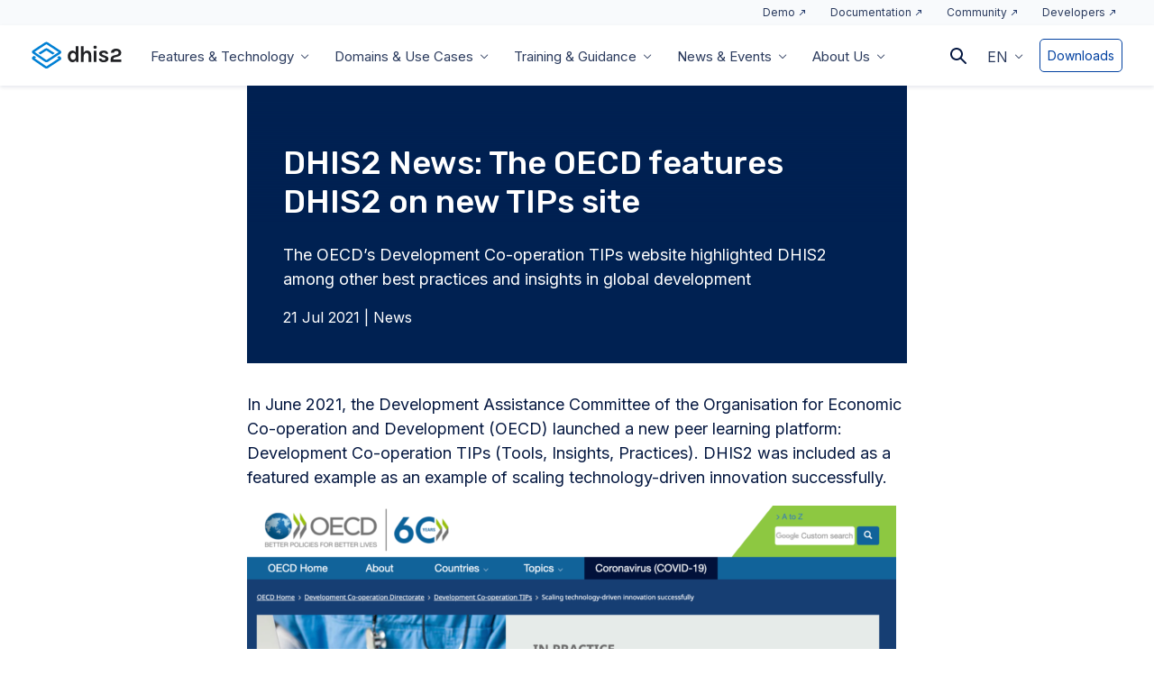

--- FILE ---
content_type: text/html; charset=UTF-8
request_url: https://dhis2.org/oecd-scaling-innovation/
body_size: 110313
content:
 <!DOCTYPE html>
<html lang="en-US">

<head>
    <meta charset="UTF-8">
    <meta name="viewport" content="width=device-width, initial-scale=1">
    <link rel="profile" href="http://gmpg.org/xfn/11">

    
    
    <link href="https://fonts.googleapis.com/css2?family=Inter:wght@400;500;600&family=Rubik:wght@500&display=swap" rel="stylesheet">

            <script async src="https://www.googletagmanager.com/gtag/js?id=G-TQ4HXJ6MZN"></script>
        <script>
            window.dataLayer = window.dataLayer || [];

            function gtag() {
                dataLayer.push(arguments);
            }
            gtag('js', new Date());
            gtag('config', 'G-TQ4HXJ6MZN');
        </script>
    
            <script>
            (function(w, d, s, l, i) {
                w[l] = w[l] || [];
                w[l].push({
                    'gtm.start': new Date().getTime(),
                    event: 'gtm.js'
                });
                var f = d.getElementsByTagName(s)[0],
                    j = d.createElement(s),
                    dl = l != 'dataLayer' ? '&l=' + l : '';
                j.async = true;
                j.src = 'https://www.googletagmanager.com/gtm.js?id=' + i + dl;
                f.parentNode.insertBefore(j, f);
            })(window, document, 'script', 'dataLayer', 'GTM-K8ZW34N');
        </script>
    
    <meta name='robots' content='index, follow, max-image-preview:large, max-snippet:-1, max-video-preview:-1' />

	<!-- This site is optimized with the Yoast SEO plugin v26.8 - https://yoast.com/product/yoast-seo-wordpress/ -->
	<title>DHIS2 News: The OECD features DHIS2 on new TIPs site - DHIS2</title>
	<meta name="description" content="DHIS2 was featured on the OECD&#039;s TIPs website as an example of successfully scaling technology-driven innovation" />
	<link rel="canonical" href="https://dhis2.org/oecd-scaling-innovation/" />
	<meta property="og:locale" content="en_US" />
	<meta property="og:type" content="article" />
	<meta property="og:title" content="DHIS2 News: The OECD features DHIS2 on new TIPs site - DHIS2" />
	<meta property="og:description" content="DHIS2 was featured on the OECD&#039;s TIPs website as an example of successfully scaling technology-driven innovation" />
	<meta property="og:url" content="https://dhis2.org/oecd-scaling-innovation/" />
	<meta property="og:site_name" content="DHIS2" />
	<meta property="article:publisher" content="https://www.facebook.com/dhis2/" />
	<meta property="article:published_time" content="2021-07-21T13:45:12+00:00" />
	<meta property="article:modified_time" content="2024-03-27T15:19:02+00:00" />
	<meta property="og:image" content="https://dhis2.org/wp-content/uploads/Scaling-technology-driven-innovation-successfully.png" />
	<meta property="og:image:width" content="2048" />
	<meta property="og:image:height" content="1219" />
	<meta property="og:image:type" content="image/png" />
	<meta name="author" content="Max Krafft" />
	<meta name="twitter:card" content="summary_large_image" />
	<meta name="twitter:creator" content="@dhis_2" />
	<meta name="twitter:site" content="@dhis_2" />
	<meta name="twitter:label1" content="Written by" />
	<meta name="twitter:data1" content="Max Krafft" />
	<meta name="twitter:label2" content="Est. reading time" />
	<meta name="twitter:data2" content="1 minute" />
	<script type="application/ld+json" class="yoast-schema-graph">{"@context":"https://schema.org","@graph":[{"@type":"Article","@id":"https://dhis2.org/oecd-scaling-innovation/#article","isPartOf":{"@id":"https://dhis2.org/oecd-scaling-innovation/"},"author":{"name":"Max Krafft","@id":"https://dhis2.org/#/schema/person/262c51030c182425487d494c597d5cea"},"headline":"DHIS2 News: The OECD features DHIS2 on new TIPs site","datePublished":"2021-07-21T13:45:12+00:00","dateModified":"2024-03-27T15:19:02+00:00","mainEntityOfPage":{"@id":"https://dhis2.org/oecd-scaling-innovation/"},"wordCount":10,"publisher":{"@id":"https://dhis2.org/#organization"},"image":{"@id":"https://dhis2.org/oecd-scaling-innovation/#primaryimage"},"thumbnailUrl":"https://dhis2.org/wp-content/uploads/Scaling-technology-driven-innovation-successfully.png","articleSection":["News"],"inLanguage":"en-US"},{"@type":"WebPage","@id":"https://dhis2.org/oecd-scaling-innovation/","url":"https://dhis2.org/oecd-scaling-innovation/","name":"DHIS2 News: The OECD features DHIS2 on new TIPs site - DHIS2","isPartOf":{"@id":"https://dhis2.org/#website"},"primaryImageOfPage":{"@id":"https://dhis2.org/oecd-scaling-innovation/#primaryimage"},"image":{"@id":"https://dhis2.org/oecd-scaling-innovation/#primaryimage"},"thumbnailUrl":"https://dhis2.org/wp-content/uploads/Scaling-technology-driven-innovation-successfully.png","datePublished":"2021-07-21T13:45:12+00:00","dateModified":"2024-03-27T15:19:02+00:00","description":"DHIS2 was featured on the OECD's TIPs website as an example of successfully scaling technology-driven innovation","breadcrumb":{"@id":"https://dhis2.org/oecd-scaling-innovation/#breadcrumb"},"inLanguage":"en-US","potentialAction":[{"@type":"ReadAction","target":["https://dhis2.org/oecd-scaling-innovation/"]}]},{"@type":"ImageObject","inLanguage":"en-US","@id":"https://dhis2.org/oecd-scaling-innovation/#primaryimage","url":"https://dhis2.org/wp-content/uploads/Scaling-technology-driven-innovation-successfully.png","contentUrl":"https://dhis2.org/wp-content/uploads/Scaling-technology-driven-innovation-successfully.png","width":2048,"height":1219},{"@type":"BreadcrumbList","@id":"https://dhis2.org/oecd-scaling-innovation/#breadcrumb","itemListElement":[{"@type":"ListItem","position":1,"name":"Hjem","item":"https://dhis2.org/"},{"@type":"ListItem","position":2,"name":"DHIS2 Article Archive","item":"https://dhis2.org/article-archive/"},{"@type":"ListItem","position":3,"name":"DHIS2 News: The OECD features DHIS2 on new TIPs site"}]},{"@type":"WebSite","@id":"https://dhis2.org/#website","url":"https://dhis2.org/","name":"DHIS2","description":"","publisher":{"@id":"https://dhis2.org/#organization"},"potentialAction":[{"@type":"SearchAction","target":{"@type":"EntryPoint","urlTemplate":"https://dhis2.org/?s={search_term_string}"},"query-input":{"@type":"PropertyValueSpecification","valueRequired":true,"valueName":"search_term_string"}}],"inLanguage":"en-US"},{"@type":"Organization","@id":"https://dhis2.org/#organization","name":"DHIS2","url":"https://dhis2.org/","logo":{"@type":"ImageObject","inLanguage":"en-US","@id":"https://dhis2.org/#/schema/logo/image/","url":"https://dhis2.org/wp-content/uploads/dhis2-logo-rgb-positive.svg","contentUrl":"https://dhis2.org/wp-content/uploads/dhis2-logo-rgb-positive.svg","caption":"DHIS2"},"image":{"@id":"https://dhis2.org/#/schema/logo/image/"},"sameAs":["https://www.facebook.com/dhis2/","https://x.com/dhis_2","https://bsky.app/profile/dhis2.org"]},{"@type":"Person","@id":"https://dhis2.org/#/schema/person/262c51030c182425487d494c597d5cea","name":"Max Krafft","image":{"@type":"ImageObject","inLanguage":"en-US","@id":"https://dhis2.org/#/schema/person/image/","url":"https://secure.gravatar.com/avatar/2fe4cdedd7fa63d16df83d4e922787e3f7f1fde59bac72306ef7fa1894b7a519?s=96&d=mm&r=g","contentUrl":"https://secure.gravatar.com/avatar/2fe4cdedd7fa63d16df83d4e922787e3f7f1fde59bac72306ef7fa1894b7a519?s=96&d=mm&r=g","caption":"Max Krafft"}}]}</script>
	<!-- / Yoast SEO plugin. -->


<link rel="alternate" type="application/rss+xml" title="DHIS2 &raquo; Feed" href="https://dhis2.org/feed/" />
<link rel="alternate" type="application/rss+xml" title="DHIS2 &raquo; Comments Feed" href="https://dhis2.org/comments/feed/" />
<style id='wp-img-auto-sizes-contain-inline-css' type='text/css'>
img:is([sizes=auto i],[sizes^="auto," i]){contain-intrinsic-size:3000px 1500px}
/*# sourceURL=wp-img-auto-sizes-contain-inline-css */
</style>
<link rel='stylesheet' id='formidable-css' href='https://dhis2.org/wp-content/plugins/formidable/css/formidableforms.css?ver=115846' type='text/css' media='all' />
<style id='classic-theme-styles-inline-css' type='text/css'>
/*! This file is auto-generated */
.wp-block-button__link{color:#fff;background-color:#32373c;border-radius:9999px;box-shadow:none;text-decoration:none;padding:calc(.667em + 2px) calc(1.333em + 2px);font-size:1.125em}.wp-block-file__button{background:#32373c;color:#fff;text-decoration:none}
/*# sourceURL=/wp-includes/css/classic-themes.min.css */
</style>
<link rel='stylesheet' id='wpml-legacy-dropdown-click-0-css' href='https://dhis2.org/wp-content/plugins/sitepress-multilingual-cms/templates/language-switchers/legacy-dropdown-click/style.min.css?ver=1' type='text/css' media='all' />
<link rel='stylesheet' id='tablepress-default-css' href='https://dhis2.org/wp-content/plugins/tablepress/css/build/default.css?ver=3.2.6' type='text/css' media='all' />
<script type="text/javascript" src="https://dhis2.org/wp-content/plugins/sitepress-multilingual-cms/templates/language-switchers/legacy-dropdown-click/script.min.js?ver=1" id="wpml-legacy-dropdown-click-0-js"></script>
<link rel='shortlink' href='https://dhis2.org/?p=6377' />
<meta name="generator" content="WPML ver:4.8.6 stt:1,4,41,2;" />
<style>
    html {
      touch-action: manipulation;
    }
  </style><script>document.documentElement.className += " js";</script>
<link rel="icon" href="https://dhis2.org/wp-content/uploads/favicon.png" sizes="32x32" />
<link rel="icon" href="https://dhis2.org/wp-content/uploads/favicon.png" sizes="192x192" />
<link rel="apple-touch-icon" href="https://dhis2.org/wp-content/uploads/favicon.png" />
<meta name="msapplication-TileImage" content="https://dhis2.org/wp-content/uploads/favicon.png" />

        <style>
        @charset "UTF-8";
/*! normalize-scss | MIT/GPLv2 License | bit.ly/normalize-scss */html{font-family:sans-serif;line-height:1.15;-ms-text-size-adjust:100%;-webkit-text-size-adjust:100%}body{margin:0}article,aside,footer,header,nav,section{display:block}h1{font-size:2em;margin:0.67em 0}figcaption,figure{display:block}figure{margin:1em 40px}hr{-webkit-box-sizing:content-box;box-sizing:content-box;height:0;overflow:visible}main{display:block}pre{font-family:monospace,monospace;font-size:1em}a{background-color:transparent;-webkit-text-decoration-skip:objects}a:active,a:hover{outline-width:0}abbr[title]{border-bottom:none;text-decoration:underline;-webkit-text-decoration:underline dotted;text-decoration:underline dotted}b,strong{font-weight:inherit}b,strong{font-weight:bolder}code,kbd,samp{font-family:monospace,monospace;font-size:1em}dfn{font-style:italic}mark{background-color:#ff0;color:#000}small{font-size:80%}sub,sup{font-size:75%;line-height:0;position:relative;vertical-align:baseline}sub{bottom:-0.25em}sup{top:-0.5em}audio,video{display:inline-block}audio:not([controls]){display:none;height:0}img{border-style:none}svg:not(:root){overflow:hidden}button,input,optgroup,select,textarea{font-family:sans-serif;font-size:100%;line-height:1.15;margin:0}button{overflow:visible}button,select{text-transform:none}[type=reset],[type=submit],button,html [type=button]{-webkit-appearance:button}[type=button],[type=reset],[type=submit],button{}[type=button]::-moz-focus-inner,[type=reset]::-moz-focus-inner,[type=submit]::-moz-focus-inner,button::-moz-focus-inner{border-style:none;padding:0}[type=button]:-moz-focusring,[type=reset]:-moz-focusring,[type=submit]:-moz-focusring,button:-moz-focusring{outline:1px dotted ButtonText}input{overflow:visible}[type=checkbox],[type=radio]{-webkit-box-sizing:border-box;box-sizing:border-box;padding:0}[type=number]::-webkit-inner-spin-button,[type=number]::-webkit-outer-spin-button{height:auto}[type=search]{-webkit-appearance:textfield;outline-offset:-2px}[type=search]::-webkit-search-cancel-button,[type=search]::-webkit-search-decoration{-webkit-appearance:none}::-webkit-file-upload-button{-webkit-appearance:button;font:inherit}fieldset{border:1px solid #c0c0c0;margin:0 2px;padding:0.35em 0.625em 0.75em}legend{-webkit-box-sizing:border-box;box-sizing:border-box;display:table;max-width:100%;padding:0;color:inherit;white-space:normal}progress{display:inline-block;vertical-align:baseline}textarea{overflow:auto}details{display:block}summary{display:list-item}menu{display:block}canvas{display:inline-block}template{display:none}[hidden]{display:none}.foundation-mq{font-family:"small=0em&medium=48em&large=62.0625em&xlarge=85.4375em"}html{-webkit-box-sizing:border-box;box-sizing:border-box;font-size:100%}*,:after,:before{-webkit-box-sizing:inherit;box-sizing:inherit}body{margin:0;padding:0;background:#fefefe;font-family:"SF Display Regular",Helvetica,Arial,sans-serif;font-weight:normal;line-height:1.4;color:#414042;-webkit-font-smoothing:antialiased;-moz-osx-font-smoothing:grayscale}img{display:inline-block;vertical-align:middle;max-width:100%;height:auto;-ms-interpolation-mode:bicubic}textarea{height:auto;min-height:50px;border-radius:0}select{-webkit-box-sizing:border-box;box-sizing:border-box;width:100%;border-radius:0}.map_canvas embed,.map_canvas img,.map_canvas object,.mqa-display embed,.mqa-display img,.mqa-display object{max-width:none!important}button{padding:0;-webkit-appearance:none;-moz-appearance:none;appearance:none;border:0;border-radius:0;background:transparent;line-height:1;cursor:auto}[data-whatinput=mouse] button{outline:0}pre{overflow:auto}button,input,optgroup,select,textarea{font-family:inherit}.is-visible{display:block!important}.is-hidden{display:none!important}.grid-container{padding-right:0.625rem;padding-left:0.625rem;max-width:100.9375rem;margin:0 auto}@media print,screen and (min-width:48em){.grid-container{padding-right:0.875rem;padding-left:0.875rem}}@media print,screen and (min-width:62.0625em){.grid-container{padding-right:0.875rem;padding-left:0.875rem}}.grid-container.fluid{padding-right:0.625rem;padding-left:0.625rem;max-width:100%;margin:0 auto}@media print,screen and (min-width:48em){.grid-container.fluid{padding-right:0.875rem;padding-left:0.875rem}}@media print,screen and (min-width:62.0625em){.grid-container.fluid{padding-right:0.875rem;padding-left:0.875rem}}.grid-container.full{padding-right:0;padding-left:0;max-width:100%;margin:0 auto}.grid-x{display:-webkit-box;display:-ms-flexbox;display:flex;-webkit-box-orient:horizontal;-webkit-box-direction:normal;-ms-flex-flow:row wrap;flex-flow:row wrap}.cell{-webkit-box-flex:0;-ms-flex:0 0 auto;flex:0 0 auto;min-height:0px;min-width:0px;width:100%}.cell.auto{-webkit-box-flex:1;-ms-flex:1 1 0px;flex:1 1 0px}.cell.shrink{-webkit-box-flex:0;-ms-flex:0 0 auto;flex:0 0 auto}.grid-x>.auto{width:auto}.grid-x>.shrink{width:auto}.grid-x>.small-1,.grid-x>.small-10,.grid-x>.small-11,.grid-x>.small-12,.grid-x>.small-2,.grid-x>.small-3,.grid-x>.small-4,.grid-x>.small-5,.grid-x>.small-6,.grid-x>.small-7,.grid-x>.small-8,.grid-x>.small-9,.grid-x>.small-full,.grid-x>.small-shrink{-ms-flex-preferred-size:auto;flex-basis:auto}@media print,screen and (min-width:48em){.grid-x>.medium-1,.grid-x>.medium-10,.grid-x>.medium-11,.grid-x>.medium-12,.grid-x>.medium-2,.grid-x>.medium-3,.grid-x>.medium-4,.grid-x>.medium-5,.grid-x>.medium-6,.grid-x>.medium-7,.grid-x>.medium-8,.grid-x>.medium-9,.grid-x>.medium-full,.grid-x>.medium-shrink{-ms-flex-preferred-size:auto;flex-basis:auto}}@media print,screen and (min-width:62.0625em){.grid-x>.large-1,.grid-x>.large-10,.grid-x>.large-11,.grid-x>.large-12,.grid-x>.large-2,.grid-x>.large-3,.grid-x>.large-4,.grid-x>.large-5,.grid-x>.large-6,.grid-x>.large-7,.grid-x>.large-8,.grid-x>.large-9,.grid-x>.large-full,.grid-x>.large-shrink{-ms-flex-preferred-size:auto;flex-basis:auto}}@media screen and (min-width:85.4375em){.grid-x>.xlarge-1,.grid-x>.xlarge-10,.grid-x>.xlarge-11,.grid-x>.xlarge-12,.grid-x>.xlarge-2,.grid-x>.xlarge-3,.grid-x>.xlarge-4,.grid-x>.xlarge-5,.grid-x>.xlarge-6,.grid-x>.xlarge-7,.grid-x>.xlarge-8,.grid-x>.xlarge-9,.grid-x>.xlarge-full,.grid-x>.xlarge-shrink{-ms-flex-preferred-size:auto;flex-basis:auto}}.grid-x>.small-1{width:8.3333333333%}.grid-x>.small-2{width:16.6666666667%}.grid-x>.small-3{width:25%}.grid-x>.small-4{width:33.3333333333%}.grid-x>.small-5{width:41.6666666667%}.grid-x>.small-6{width:50%}.grid-x>.small-7{width:58.3333333333%}.grid-x>.small-8{width:66.6666666667%}.grid-x>.small-9{width:75%}.grid-x>.small-10{width:83.3333333333%}.grid-x>.small-11{width:91.6666666667%}.grid-x>.small-12{width:100%}@media print,screen and (min-width:48em){.grid-x>.medium-auto{-webkit-box-flex:1;-ms-flex:1 1 0px;flex:1 1 0px;width:auto}.grid-x>.medium-shrink{-webkit-box-flex:0;-ms-flex:0 0 auto;flex:0 0 auto;width:auto}.grid-x>.medium-1{width:8.3333333333%}.grid-x>.medium-2{width:16.6666666667%}.grid-x>.medium-3{width:25%}.grid-x>.medium-4{width:33.3333333333%}.grid-x>.medium-5{width:41.6666666667%}.grid-x>.medium-6{width:50%}.grid-x>.medium-7{width:58.3333333333%}.grid-x>.medium-8{width:66.6666666667%}.grid-x>.medium-9{width:75%}.grid-x>.medium-10{width:83.3333333333%}.grid-x>.medium-11{width:91.6666666667%}.grid-x>.medium-12{width:100%}}@media print,screen and (min-width:62.0625em){.grid-x>.large-auto{-webkit-box-flex:1;-ms-flex:1 1 0px;flex:1 1 0px;width:auto}.grid-x>.large-shrink{-webkit-box-flex:0;-ms-flex:0 0 auto;flex:0 0 auto;width:auto}.grid-x>.large-1{width:8.3333333333%}.grid-x>.large-2{width:16.6666666667%}.grid-x>.large-3{width:25%}.grid-x>.large-4{width:33.3333333333%}.grid-x>.large-5{width:41.6666666667%}.grid-x>.large-6{width:50%}.grid-x>.large-7{width:58.3333333333%}.grid-x>.large-8{width:66.6666666667%}.grid-x>.large-9{width:75%}.grid-x>.large-10{width:83.3333333333%}.grid-x>.large-11{width:91.6666666667%}.grid-x>.large-12{width:100%}}@media screen and (min-width:85.4375em){.grid-x>.xlarge-auto{-webkit-box-flex:1;-ms-flex:1 1 0px;flex:1 1 0px;width:auto}.grid-x>.xlarge-shrink{-webkit-box-flex:0;-ms-flex:0 0 auto;flex:0 0 auto;width:auto}.grid-x>.xlarge-1{width:8.3333333333%}.grid-x>.xlarge-2{width:16.6666666667%}.grid-x>.xlarge-3{width:25%}.grid-x>.xlarge-4{width:33.3333333333%}.grid-x>.xlarge-5{width:41.6666666667%}.grid-x>.xlarge-6{width:50%}.grid-x>.xlarge-7{width:58.3333333333%}.grid-x>.xlarge-8{width:66.6666666667%}.grid-x>.xlarge-9{width:75%}.grid-x>.xlarge-10{width:83.3333333333%}.grid-x>.xlarge-11{width:91.6666666667%}.grid-x>.xlarge-12{width:100%}}.grid-margin-x:not(.grid-x)>.cell{width:auto}.grid-margin-y:not(.grid-y)>.cell{height:auto}.grid-margin-x{margin-left:- 0.625rem;margin-right:- 0.625rem}@media print,screen and (min-width:48em){.grid-margin-x{margin-left:- 0.875rem;margin-right:- 0.875rem}}@media print,screen and (min-width:62.0625em){.grid-margin-x{margin-left:- 0.875rem;margin-right:- 0.875rem}}.grid-margin-x>.cell{width:calc(100% - 1.25rem);margin-left:0.625rem;margin-right:0.625rem}@media print,screen and (min-width:48em){.grid-margin-x>.cell{width:calc(100% - 1.75rem);margin-left:0.875rem;margin-right:0.875rem}}@media print,screen and (min-width:62.0625em){.grid-margin-x>.cell{width:calc(100% - 1.75rem);margin-left:0.875rem;margin-right:0.875rem}}.grid-margin-x>.auto{width:auto}.grid-margin-x>.shrink{width:auto}.grid-margin-x>.small-1{width:calc(8.3333333333% - 1.25rem)}.grid-margin-x>.small-2{width:calc(16.6666666667% - 1.25rem)}.grid-margin-x>.small-3{width:calc(25% - 1.25rem)}.grid-margin-x>.small-4{width:calc(33.3333333333% - 1.25rem)}.grid-margin-x>.small-5{width:calc(41.6666666667% - 1.25rem)}.grid-margin-x>.small-6{width:calc(50% - 1.25rem)}.grid-margin-x>.small-7{width:calc(58.3333333333% - 1.25rem)}.grid-margin-x>.small-8{width:calc(66.6666666667% - 1.25rem)}.grid-margin-x>.small-9{width:calc(75% - 1.25rem)}.grid-margin-x>.small-10{width:calc(83.3333333333% - 1.25rem)}.grid-margin-x>.small-11{width:calc(91.6666666667% - 1.25rem)}.grid-margin-x>.small-12{width:calc(100% - 1.25rem)}@media print,screen and (min-width:48em){.grid-margin-x>.auto{width:auto}.grid-margin-x>.shrink{width:auto}.grid-margin-x>.small-1{width:calc(8.3333333333% - 1.75rem)}.grid-margin-x>.small-2{width:calc(16.6666666667% - 1.75rem)}.grid-margin-x>.small-3{width:calc(25% - 1.75rem)}.grid-margin-x>.small-4{width:calc(33.3333333333% - 1.75rem)}.grid-margin-x>.small-5{width:calc(41.6666666667% - 1.75rem)}.grid-margin-x>.small-6{width:calc(50% - 1.75rem)}.grid-margin-x>.small-7{width:calc(58.3333333333% - 1.75rem)}.grid-margin-x>.small-8{width:calc(66.6666666667% - 1.75rem)}.grid-margin-x>.small-9{width:calc(75% - 1.75rem)}.grid-margin-x>.small-10{width:calc(83.3333333333% - 1.75rem)}.grid-margin-x>.small-11{width:calc(91.6666666667% - 1.75rem)}.grid-margin-x>.small-12{width:calc(100% - 1.75rem)}.grid-margin-x>.medium-auto{width:auto}.grid-margin-x>.medium-shrink{width:auto}.grid-margin-x>.medium-1{width:calc(8.3333333333% - 1.75rem)}.grid-margin-x>.medium-2{width:calc(16.6666666667% - 1.75rem)}.grid-margin-x>.medium-3{width:calc(25% - 1.75rem)}.grid-margin-x>.medium-4{width:calc(33.3333333333% - 1.75rem)}.grid-margin-x>.medium-5{width:calc(41.6666666667% - 1.75rem)}.grid-margin-x>.medium-6{width:calc(50% - 1.75rem)}.grid-margin-x>.medium-7{width:calc(58.3333333333% - 1.75rem)}.grid-margin-x>.medium-8{width:calc(66.6666666667% - 1.75rem)}.grid-margin-x>.medium-9{width:calc(75% - 1.75rem)}.grid-margin-x>.medium-10{width:calc(83.3333333333% - 1.75rem)}.grid-margin-x>.medium-11{width:calc(91.6666666667% - 1.75rem)}.grid-margin-x>.medium-12{width:calc(100% - 1.75rem)}}@media print,screen and (min-width:62.0625em){.grid-margin-x>.auto{width:auto}.grid-margin-x>.shrink{width:auto}.grid-margin-x>.small-1{width:calc(8.3333333333% - 1.75rem)}.grid-margin-x>.small-2{width:calc(16.6666666667% - 1.75rem)}.grid-margin-x>.small-3{width:calc(25% - 1.75rem)}.grid-margin-x>.small-4{width:calc(33.3333333333% - 1.75rem)}.grid-margin-x>.small-5{width:calc(41.6666666667% - 1.75rem)}.grid-margin-x>.small-6{width:calc(50% - 1.75rem)}.grid-margin-x>.small-7{width:calc(58.3333333333% - 1.75rem)}.grid-margin-x>.small-8{width:calc(66.6666666667% - 1.75rem)}.grid-margin-x>.small-9{width:calc(75% - 1.75rem)}.grid-margin-x>.small-10{width:calc(83.3333333333% - 1.75rem)}.grid-margin-x>.small-11{width:calc(91.6666666667% - 1.75rem)}.grid-margin-x>.small-12{width:calc(100% - 1.75rem)}.grid-margin-x>.medium-auto{width:auto}.grid-margin-x>.medium-shrink{width:auto}.grid-margin-x>.medium-1{width:calc(8.3333333333% - 1.75rem)}.grid-margin-x>.medium-2{width:calc(16.6666666667% - 1.75rem)}.grid-margin-x>.medium-3{width:calc(25% - 1.75rem)}.grid-margin-x>.medium-4{width:calc(33.3333333333% - 1.75rem)}.grid-margin-x>.medium-5{width:calc(41.6666666667% - 1.75rem)}.grid-margin-x>.medium-6{width:calc(50% - 1.75rem)}.grid-margin-x>.medium-7{width:calc(58.3333333333% - 1.75rem)}.grid-margin-x>.medium-8{width:calc(66.6666666667% - 1.75rem)}.grid-margin-x>.medium-9{width:calc(75% - 1.75rem)}.grid-margin-x>.medium-10{width:calc(83.3333333333% - 1.75rem)}.grid-margin-x>.medium-11{width:calc(91.6666666667% - 1.75rem)}.grid-margin-x>.medium-12{width:calc(100% - 1.75rem)}.grid-margin-x>.large-auto{width:auto}.grid-margin-x>.large-shrink{width:auto}.grid-margin-x>.large-1{width:calc(8.3333333333% - 1.75rem)}.grid-margin-x>.large-2{width:calc(16.6666666667% - 1.75rem)}.grid-margin-x>.large-3{width:calc(25% - 1.75rem)}.grid-margin-x>.large-4{width:calc(33.3333333333% - 1.75rem)}.grid-margin-x>.large-5{width:calc(41.6666666667% - 1.75rem)}.grid-margin-x>.large-6{width:calc(50% - 1.75rem)}.grid-margin-x>.large-7{width:calc(58.3333333333% - 1.75rem)}.grid-margin-x>.large-8{width:calc(66.6666666667% - 1.75rem)}.grid-margin-x>.large-9{width:calc(75% - 1.75rem)}.grid-margin-x>.large-10{width:calc(83.3333333333% - 1.75rem)}.grid-margin-x>.large-11{width:calc(91.6666666667% - 1.75rem)}.grid-margin-x>.large-12{width:calc(100% - 1.75rem)}}@media screen and (min-width:85.4375em){.grid-margin-x>.xlarge-auto{width:auto}.grid-margin-x>.xlarge-shrink{width:auto}.grid-margin-x>.xlarge-1{width:calc(8.3333333333% - 1.75rem)}.grid-margin-x>.xlarge-2{width:calc(16.6666666667% - 1.75rem)}.grid-margin-x>.xlarge-3{width:calc(25% - 1.75rem)}.grid-margin-x>.xlarge-4{width:calc(33.3333333333% - 1.75rem)}.grid-margin-x>.xlarge-5{width:calc(41.6666666667% - 1.75rem)}.grid-margin-x>.xlarge-6{width:calc(50% - 1.75rem)}.grid-margin-x>.xlarge-7{width:calc(58.3333333333% - 1.75rem)}.grid-margin-x>.xlarge-8{width:calc(66.6666666667% - 1.75rem)}.grid-margin-x>.xlarge-9{width:calc(75% - 1.75rem)}.grid-margin-x>.xlarge-10{width:calc(83.3333333333% - 1.75rem)}.grid-margin-x>.xlarge-11{width:calc(91.6666666667% - 1.75rem)}.grid-margin-x>.xlarge-12{width:calc(100% - 1.75rem)}}.grid-padding-x .grid-padding-x{margin-right:- 0.625rem;margin-left:- 0.625rem}@media print,screen and (min-width:48em){.grid-padding-x .grid-padding-x{margin-right:- 0.875rem;margin-left:- 0.875rem}}@media print,screen and (min-width:62.0625em){.grid-padding-x .grid-padding-x{margin-right:- 0.875rem;margin-left:- 0.875rem}}.grid-container:not(.full)>.grid-padding-x{margin-right:- 0.625rem;margin-left:- 0.625rem}@media print,screen and (min-width:48em){.grid-container:not(.full)>.grid-padding-x{margin-right:- 0.875rem;margin-left:- 0.875rem}}@media print,screen and (min-width:62.0625em){.grid-container:not(.full)>.grid-padding-x{margin-right:- 0.875rem;margin-left:- 0.875rem}}.grid-padding-x>.cell{padding-right:0.625rem;padding-left:0.625rem}@media print,screen and (min-width:48em){.grid-padding-x>.cell{padding-right:0.875rem;padding-left:0.875rem}}@media print,screen and (min-width:62.0625em){.grid-padding-x>.cell{padding-right:0.875rem;padding-left:0.875rem}}.small-up-1>.cell{width:100%}.small-up-2>.cell{width:50%}.small-up-3>.cell{width:33.3333333333%}.small-up-4>.cell{width:25%}.small-up-5>.cell{width:20%}.small-up-6>.cell{width:16.6666666667%}.small-up-7>.cell{width:14.2857142857%}.small-up-8>.cell{width:12.5%}@media print,screen and (min-width:48em){.medium-up-1>.cell{width:100%}.medium-up-2>.cell{width:50%}.medium-up-3>.cell{width:33.3333333333%}.medium-up-4>.cell{width:25%}.medium-up-5>.cell{width:20%}.medium-up-6>.cell{width:16.6666666667%}.medium-up-7>.cell{width:14.2857142857%}.medium-up-8>.cell{width:12.5%}}@media print,screen and (min-width:62.0625em){.large-up-1>.cell{width:100%}.large-up-2>.cell{width:50%}.large-up-3>.cell{width:33.3333333333%}.large-up-4>.cell{width:25%}.large-up-5>.cell{width:20%}.large-up-6>.cell{width:16.6666666667%}.large-up-7>.cell{width:14.2857142857%}.large-up-8>.cell{width:12.5%}}@media screen and (min-width:85.4375em){.xlarge-up-1>.cell{width:100%}.xlarge-up-2>.cell{width:50%}.xlarge-up-3>.cell{width:33.3333333333%}.xlarge-up-4>.cell{width:25%}.xlarge-up-5>.cell{width:20%}.xlarge-up-6>.cell{width:16.6666666667%}.xlarge-up-7>.cell{width:14.2857142857%}.xlarge-up-8>.cell{width:12.5%}}.grid-margin-x.small-up-1>.cell{width:calc(100% - 1.25rem)}.grid-margin-x.small-up-2>.cell{width:calc(50% - 1.25rem)}.grid-margin-x.small-up-3>.cell{width:calc(33.3333333333% - 1.25rem)}.grid-margin-x.small-up-4>.cell{width:calc(25% - 1.25rem)}.grid-margin-x.small-up-5>.cell{width:calc(20% - 1.25rem)}.grid-margin-x.small-up-6>.cell{width:calc(16.6666666667% - 1.25rem)}.grid-margin-x.small-up-7>.cell{width:calc(14.2857142857% - 1.25rem)}.grid-margin-x.small-up-8>.cell{width:calc(12.5% - 1.25rem)}@media print,screen and (min-width:48em){.grid-margin-x.small-up-1>.cell{width:calc(100% - 1.25rem)}.grid-margin-x.small-up-2>.cell{width:calc(50% - 1.25rem)}.grid-margin-x.small-up-3>.cell{width:calc(33.3333333333% - 1.25rem)}.grid-margin-x.small-up-4>.cell{width:calc(25% - 1.25rem)}.grid-margin-x.small-up-5>.cell{width:calc(20% - 1.25rem)}.grid-margin-x.small-up-6>.cell{width:calc(16.6666666667% - 1.25rem)}.grid-margin-x.small-up-7>.cell{width:calc(14.2857142857% - 1.25rem)}.grid-margin-x.small-up-8>.cell{width:calc(12.5% - 1.25rem)}.grid-margin-x.medium-up-1>.cell{width:calc(100% - 1.75rem)}.grid-margin-x.medium-up-2>.cell{width:calc(50% - 1.75rem)}.grid-margin-x.medium-up-3>.cell{width:calc(33.3333333333% - 1.75rem)}.grid-margin-x.medium-up-4>.cell{width:calc(25% - 1.75rem)}.grid-margin-x.medium-up-5>.cell{width:calc(20% - 1.75rem)}.grid-margin-x.medium-up-6>.cell{width:calc(16.6666666667% - 1.75rem)}.grid-margin-x.medium-up-7>.cell{width:calc(14.2857142857% - 1.75rem)}.grid-margin-x.medium-up-8>.cell{width:calc(12.5% - 1.75rem)}}@media print,screen and (min-width:62.0625em){.grid-margin-x.small-up-1>.cell{width:calc(100% - 1.25rem)}.grid-margin-x.medium-up-1>.cell{width:calc(100% - 1.75rem)}.grid-margin-x.small-up-2>.cell{width:calc(50% - 1.25rem)}.grid-margin-x.medium-up-2>.cell{width:calc(50% - 1.75rem)}.grid-margin-x.small-up-3>.cell{width:calc(33.3333333333% - 1.25rem)}.grid-margin-x.medium-up-3>.cell{width:calc(33.3333333333% - 1.75rem)}.grid-margin-x.small-up-4>.cell{width:calc(25% - 1.25rem)}.grid-margin-x.medium-up-4>.cell{width:calc(25% - 1.75rem)}.grid-margin-x.small-up-5>.cell{width:calc(20% - 1.25rem)}.grid-margin-x.medium-up-5>.cell{width:calc(20% - 1.75rem)}.grid-margin-x.small-up-6>.cell{width:calc(16.6666666667% - 1.25rem)}.grid-margin-x.medium-up-6>.cell{width:calc(16.6666666667% - 1.75rem)}.grid-margin-x.small-up-7>.cell{width:calc(14.2857142857% - 1.25rem)}.grid-margin-x.medium-up-7>.cell{width:calc(14.2857142857% - 1.75rem)}.grid-margin-x.small-up-8>.cell{width:calc(12.5% - 1.25rem)}.grid-margin-x.medium-up-8>.cell{width:calc(12.5% - 1.75rem)}.grid-margin-x.large-up-1>.cell{width:calc(100% - 1.75rem)}.grid-margin-x.large-up-2>.cell{width:calc(50% - 1.75rem)}.grid-margin-x.large-up-3>.cell{width:calc(33.3333333333% - 1.75rem)}.grid-margin-x.large-up-4>.cell{width:calc(25% - 1.75rem)}.grid-margin-x.large-up-5>.cell{width:calc(20% - 1.75rem)}.grid-margin-x.large-up-6>.cell{width:calc(16.6666666667% - 1.75rem)}.grid-margin-x.large-up-7>.cell{width:calc(14.2857142857% - 1.75rem)}.grid-margin-x.large-up-8>.cell{width:calc(12.5% - 1.75rem)}}@media screen and (min-width:85.4375em){.grid-margin-x.xlarge-up-1>.cell{width:calc(100% - 1.75rem)}.grid-margin-x.xlarge-up-2>.cell{width:calc(50% - 1.75rem)}.grid-margin-x.xlarge-up-3>.cell{width:calc(33.3333333333% - 1.75rem)}.grid-margin-x.xlarge-up-4>.cell{width:calc(25% - 1.75rem)}.grid-margin-x.xlarge-up-5>.cell{width:calc(20% - 1.75rem)}.grid-margin-x.xlarge-up-6>.cell{width:calc(16.6666666667% - 1.75rem)}.grid-margin-x.xlarge-up-7>.cell{width:calc(14.2857142857% - 1.75rem)}.grid-margin-x.xlarge-up-8>.cell{width:calc(12.5% - 1.75rem)}}.small-margin-collapse{margin-right:0;margin-left:0}.small-margin-collapse>.cell{margin-right:0;margin-left:0}.small-margin-collapse>.small-1{width:8.3333333333%}.small-margin-collapse>.small-2{width:16.6666666667%}.small-margin-collapse>.small-3{width:25%}.small-margin-collapse>.small-4{width:33.3333333333%}.small-margin-collapse>.small-5{width:41.6666666667%}.small-margin-collapse>.small-6{width:50%}.small-margin-collapse>.small-7{width:58.3333333333%}.small-margin-collapse>.small-8{width:66.6666666667%}.small-margin-collapse>.small-9{width:75%}.small-margin-collapse>.small-10{width:83.3333333333%}.small-margin-collapse>.small-11{width:91.6666666667%}.small-margin-collapse>.small-12{width:100%}@media print,screen and (min-width:48em){.small-margin-collapse>.medium-1{width:8.3333333333%}.small-margin-collapse>.medium-2{width:16.6666666667%}.small-margin-collapse>.medium-3{width:25%}.small-margin-collapse>.medium-4{width:33.3333333333%}.small-margin-collapse>.medium-5{width:41.6666666667%}.small-margin-collapse>.medium-6{width:50%}.small-margin-collapse>.medium-7{width:58.3333333333%}.small-margin-collapse>.medium-8{width:66.6666666667%}.small-margin-collapse>.medium-9{width:75%}.small-margin-collapse>.medium-10{width:83.3333333333%}.small-margin-collapse>.medium-11{width:91.6666666667%}.small-margin-collapse>.medium-12{width:100%}}@media print,screen and (min-width:62.0625em){.small-margin-collapse>.large-1{width:8.3333333333%}.small-margin-collapse>.large-2{width:16.6666666667%}.small-margin-collapse>.large-3{width:25%}.small-margin-collapse>.large-4{width:33.3333333333%}.small-margin-collapse>.large-5{width:41.6666666667%}.small-margin-collapse>.large-6{width:50%}.small-margin-collapse>.large-7{width:58.3333333333%}.small-margin-collapse>.large-8{width:66.6666666667%}.small-margin-collapse>.large-9{width:75%}.small-margin-collapse>.large-10{width:83.3333333333%}.small-margin-collapse>.large-11{width:91.6666666667%}.small-margin-collapse>.large-12{width:100%}}@media screen and (min-width:85.4375em){.small-margin-collapse>.xlarge-1{width:8.3333333333%}.small-margin-collapse>.xlarge-2{width:16.6666666667%}.small-margin-collapse>.xlarge-3{width:25%}.small-margin-collapse>.xlarge-4{width:33.3333333333%}.small-margin-collapse>.xlarge-5{width:41.6666666667%}.small-margin-collapse>.xlarge-6{width:50%}.small-margin-collapse>.xlarge-7{width:58.3333333333%}.small-margin-collapse>.xlarge-8{width:66.6666666667%}.small-margin-collapse>.xlarge-9{width:75%}.small-margin-collapse>.xlarge-10{width:83.3333333333%}.small-margin-collapse>.xlarge-11{width:91.6666666667%}.small-margin-collapse>.xlarge-12{width:100%}}.small-padding-collapse{margin-right:0;margin-left:0}.small-padding-collapse>.cell{padding-right:0;padding-left:0}@media print,screen and (min-width:48em){.medium-margin-collapse{margin-right:0;margin-left:0}.medium-margin-collapse>.cell{margin-right:0;margin-left:0}}@media print,screen and (min-width:48em){.medium-margin-collapse>.small-1{width:8.3333333333%}.medium-margin-collapse>.small-2{width:16.6666666667%}.medium-margin-collapse>.small-3{width:25%}.medium-margin-collapse>.small-4{width:33.3333333333%}.medium-margin-collapse>.small-5{width:41.6666666667%}.medium-margin-collapse>.small-6{width:50%}.medium-margin-collapse>.small-7{width:58.3333333333%}.medium-margin-collapse>.small-8{width:66.6666666667%}.medium-margin-collapse>.small-9{width:75%}.medium-margin-collapse>.small-10{width:83.3333333333%}.medium-margin-collapse>.small-11{width:91.6666666667%}.medium-margin-collapse>.small-12{width:100%}}@media print,screen and (min-width:48em){.medium-margin-collapse>.medium-1{width:8.3333333333%}.medium-margin-collapse>.medium-2{width:16.6666666667%}.medium-margin-collapse>.medium-3{width:25%}.medium-margin-collapse>.medium-4{width:33.3333333333%}.medium-margin-collapse>.medium-5{width:41.6666666667%}.medium-margin-collapse>.medium-6{width:50%}.medium-margin-collapse>.medium-7{width:58.3333333333%}.medium-margin-collapse>.medium-8{width:66.6666666667%}.medium-margin-collapse>.medium-9{width:75%}.medium-margin-collapse>.medium-10{width:83.3333333333%}.medium-margin-collapse>.medium-11{width:91.6666666667%}.medium-margin-collapse>.medium-12{width:100%}}@media print,screen and (min-width:62.0625em){.medium-margin-collapse>.large-1{width:8.3333333333%}.medium-margin-collapse>.large-2{width:16.6666666667%}.medium-margin-collapse>.large-3{width:25%}.medium-margin-collapse>.large-4{width:33.3333333333%}.medium-margin-collapse>.large-5{width:41.6666666667%}.medium-margin-collapse>.large-6{width:50%}.medium-margin-collapse>.large-7{width:58.3333333333%}.medium-margin-collapse>.large-8{width:66.6666666667%}.medium-margin-collapse>.large-9{width:75%}.medium-margin-collapse>.large-10{width:83.3333333333%}.medium-margin-collapse>.large-11{width:91.6666666667%}.medium-margin-collapse>.large-12{width:100%}}@media screen and (min-width:85.4375em){.medium-margin-collapse>.xlarge-1{width:8.3333333333%}.medium-margin-collapse>.xlarge-2{width:16.6666666667%}.medium-margin-collapse>.xlarge-3{width:25%}.medium-margin-collapse>.xlarge-4{width:33.3333333333%}.medium-margin-collapse>.xlarge-5{width:41.6666666667%}.medium-margin-collapse>.xlarge-6{width:50%}.medium-margin-collapse>.xlarge-7{width:58.3333333333%}.medium-margin-collapse>.xlarge-8{width:66.6666666667%}.medium-margin-collapse>.xlarge-9{width:75%}.medium-margin-collapse>.xlarge-10{width:83.3333333333%}.medium-margin-collapse>.xlarge-11{width:91.6666666667%}.medium-margin-collapse>.xlarge-12{width:100%}}@media print,screen and (min-width:48em){.medium-padding-collapse{margin-right:0;margin-left:0}.medium-padding-collapse>.cell{padding-right:0;padding-left:0}}@media print,screen and (min-width:62.0625em){.large-margin-collapse{margin-right:0;margin-left:0}.large-margin-collapse>.cell{margin-right:0;margin-left:0}}@media print,screen and (min-width:62.0625em){.large-margin-collapse>.small-1{width:8.3333333333%}.large-margin-collapse>.small-2{width:16.6666666667%}.large-margin-collapse>.small-3{width:25%}.large-margin-collapse>.small-4{width:33.3333333333%}.large-margin-collapse>.small-5{width:41.6666666667%}.large-margin-collapse>.small-6{width:50%}.large-margin-collapse>.small-7{width:58.3333333333%}.large-margin-collapse>.small-8{width:66.6666666667%}.large-margin-collapse>.small-9{width:75%}.large-margin-collapse>.small-10{width:83.3333333333%}.large-margin-collapse>.small-11{width:91.6666666667%}.large-margin-collapse>.small-12{width:100%}}@media print,screen and (min-width:62.0625em){.large-margin-collapse>.medium-1{width:8.3333333333%}.large-margin-collapse>.medium-2{width:16.6666666667%}.large-margin-collapse>.medium-3{width:25%}.large-margin-collapse>.medium-4{width:33.3333333333%}.large-margin-collapse>.medium-5{width:41.6666666667%}.large-margin-collapse>.medium-6{width:50%}.large-margin-collapse>.medium-7{width:58.3333333333%}.large-margin-collapse>.medium-8{width:66.6666666667%}.large-margin-collapse>.medium-9{width:75%}.large-margin-collapse>.medium-10{width:83.3333333333%}.large-margin-collapse>.medium-11{width:91.6666666667%}.large-margin-collapse>.medium-12{width:100%}}@media print,screen and (min-width:62.0625em){.large-margin-collapse>.large-1{width:8.3333333333%}.large-margin-collapse>.large-2{width:16.6666666667%}.large-margin-collapse>.large-3{width:25%}.large-margin-collapse>.large-4{width:33.3333333333%}.large-margin-collapse>.large-5{width:41.6666666667%}.large-margin-collapse>.large-6{width:50%}.large-margin-collapse>.large-7{width:58.3333333333%}.large-margin-collapse>.large-8{width:66.6666666667%}.large-margin-collapse>.large-9{width:75%}.large-margin-collapse>.large-10{width:83.3333333333%}.large-margin-collapse>.large-11{width:91.6666666667%}.large-margin-collapse>.large-12{width:100%}}@media screen and (min-width:85.4375em){.large-margin-collapse>.xlarge-1{width:8.3333333333%}.large-margin-collapse>.xlarge-2{width:16.6666666667%}.large-margin-collapse>.xlarge-3{width:25%}.large-margin-collapse>.xlarge-4{width:33.3333333333%}.large-margin-collapse>.xlarge-5{width:41.6666666667%}.large-margin-collapse>.xlarge-6{width:50%}.large-margin-collapse>.xlarge-7{width:58.3333333333%}.large-margin-collapse>.xlarge-8{width:66.6666666667%}.large-margin-collapse>.xlarge-9{width:75%}.large-margin-collapse>.xlarge-10{width:83.3333333333%}.large-margin-collapse>.xlarge-11{width:91.6666666667%}.large-margin-collapse>.xlarge-12{width:100%}}@media print,screen and (min-width:62.0625em){.large-padding-collapse{margin-right:0;margin-left:0}.large-padding-collapse>.cell{padding-right:0;padding-left:0}}@media screen and (min-width:85.4375em){.xlarge-margin-collapse{margin-right:0;margin-left:0}.xlarge-margin-collapse>.cell{margin-right:0;margin-left:0}}@media screen and (min-width:85.4375em){.xlarge-margin-collapse>.small-1{width:8.3333333333%}.xlarge-margin-collapse>.small-2{width:16.6666666667%}.xlarge-margin-collapse>.small-3{width:25%}.xlarge-margin-collapse>.small-4{width:33.3333333333%}.xlarge-margin-collapse>.small-5{width:41.6666666667%}.xlarge-margin-collapse>.small-6{width:50%}.xlarge-margin-collapse>.small-7{width:58.3333333333%}.xlarge-margin-collapse>.small-8{width:66.6666666667%}.xlarge-margin-collapse>.small-9{width:75%}.xlarge-margin-collapse>.small-10{width:83.3333333333%}.xlarge-margin-collapse>.small-11{width:91.6666666667%}.xlarge-margin-collapse>.small-12{width:100%}}@media screen and (min-width:85.4375em){.xlarge-margin-collapse>.medium-1{width:8.3333333333%}.xlarge-margin-collapse>.medium-2{width:16.6666666667%}.xlarge-margin-collapse>.medium-3{width:25%}.xlarge-margin-collapse>.medium-4{width:33.3333333333%}.xlarge-margin-collapse>.medium-5{width:41.6666666667%}.xlarge-margin-collapse>.medium-6{width:50%}.xlarge-margin-collapse>.medium-7{width:58.3333333333%}.xlarge-margin-collapse>.medium-8{width:66.6666666667%}.xlarge-margin-collapse>.medium-9{width:75%}.xlarge-margin-collapse>.medium-10{width:83.3333333333%}.xlarge-margin-collapse>.medium-11{width:91.6666666667%}.xlarge-margin-collapse>.medium-12{width:100%}}@media screen and (min-width:85.4375em){.xlarge-margin-collapse>.large-1{width:8.3333333333%}.xlarge-margin-collapse>.large-2{width:16.6666666667%}.xlarge-margin-collapse>.large-3{width:25%}.xlarge-margin-collapse>.large-4{width:33.3333333333%}.xlarge-margin-collapse>.large-5{width:41.6666666667%}.xlarge-margin-collapse>.large-6{width:50%}.xlarge-margin-collapse>.large-7{width:58.3333333333%}.xlarge-margin-collapse>.large-8{width:66.6666666667%}.xlarge-margin-collapse>.large-9{width:75%}.xlarge-margin-collapse>.large-10{width:83.3333333333%}.xlarge-margin-collapse>.large-11{width:91.6666666667%}.xlarge-margin-collapse>.large-12{width:100%}}@media screen and (min-width:85.4375em){.xlarge-margin-collapse>.xlarge-1{width:8.3333333333%}.xlarge-margin-collapse>.xlarge-2{width:16.6666666667%}.xlarge-margin-collapse>.xlarge-3{width:25%}.xlarge-margin-collapse>.xlarge-4{width:33.3333333333%}.xlarge-margin-collapse>.xlarge-5{width:41.6666666667%}.xlarge-margin-collapse>.xlarge-6{width:50%}.xlarge-margin-collapse>.xlarge-7{width:58.3333333333%}.xlarge-margin-collapse>.xlarge-8{width:66.6666666667%}.xlarge-margin-collapse>.xlarge-9{width:75%}.xlarge-margin-collapse>.xlarge-10{width:83.3333333333%}.xlarge-margin-collapse>.xlarge-11{width:91.6666666667%}.xlarge-margin-collapse>.xlarge-12{width:100%}}@media screen and (min-width:85.4375em){.xlarge-padding-collapse{margin-right:0;margin-left:0}.xlarge-padding-collapse>.cell{padding-right:0;padding-left:0}}.small-offset-0{margin-left:0%}.grid-margin-x>.small-offset-0{margin-left:calc(0% + 0.625rem)}.small-offset-1{margin-left:8.3333333333%}.grid-margin-x>.small-offset-1{margin-left:calc(8.3333333333% + 0.625rem)}.small-offset-2{margin-left:16.6666666667%}.grid-margin-x>.small-offset-2{margin-left:calc(16.6666666667% + 0.625rem)}.small-offset-3{margin-left:25%}.grid-margin-x>.small-offset-3{margin-left:calc(25% + 0.625rem)}.small-offset-4{margin-left:33.3333333333%}.grid-margin-x>.small-offset-4{margin-left:calc(33.3333333333% + 0.625rem)}.small-offset-5{margin-left:41.6666666667%}.grid-margin-x>.small-offset-5{margin-left:calc(41.6666666667% + 0.625rem)}.small-offset-6{margin-left:50%}.grid-margin-x>.small-offset-6{margin-left:calc(50% + 0.625rem)}.small-offset-7{margin-left:58.3333333333%}.grid-margin-x>.small-offset-7{margin-left:calc(58.3333333333% + 0.625rem)}.small-offset-8{margin-left:66.6666666667%}.grid-margin-x>.small-offset-8{margin-left:calc(66.6666666667% + 0.625rem)}.small-offset-9{margin-left:75%}.grid-margin-x>.small-offset-9{margin-left:calc(75% + 0.625rem)}.small-offset-10{margin-left:83.3333333333%}.grid-margin-x>.small-offset-10{margin-left:calc(83.3333333333% + 0.625rem)}.small-offset-11{margin-left:91.6666666667%}.grid-margin-x>.small-offset-11{margin-left:calc(91.6666666667% + 0.625rem)}@media print,screen and (min-width:48em){.medium-offset-0{margin-left:0%}.grid-margin-x>.medium-offset-0{margin-left:calc(0% + 0.875rem)}.medium-offset-1{margin-left:8.3333333333%}.grid-margin-x>.medium-offset-1{margin-left:calc(8.3333333333% + 0.875rem)}.medium-offset-2{margin-left:16.6666666667%}.grid-margin-x>.medium-offset-2{margin-left:calc(16.6666666667% + 0.875rem)}.medium-offset-3{margin-left:25%}.grid-margin-x>.medium-offset-3{margin-left:calc(25% + 0.875rem)}.medium-offset-4{margin-left:33.3333333333%}.grid-margin-x>.medium-offset-4{margin-left:calc(33.3333333333% + 0.875rem)}.medium-offset-5{margin-left:41.6666666667%}.grid-margin-x>.medium-offset-5{margin-left:calc(41.6666666667% + 0.875rem)}.medium-offset-6{margin-left:50%}.grid-margin-x>.medium-offset-6{margin-left:calc(50% + 0.875rem)}.medium-offset-7{margin-left:58.3333333333%}.grid-margin-x>.medium-offset-7{margin-left:calc(58.3333333333% + 0.875rem)}.medium-offset-8{margin-left:66.6666666667%}.grid-margin-x>.medium-offset-8{margin-left:calc(66.6666666667% + 0.875rem)}.medium-offset-9{margin-left:75%}.grid-margin-x>.medium-offset-9{margin-left:calc(75% + 0.875rem)}.medium-offset-10{margin-left:83.3333333333%}.grid-margin-x>.medium-offset-10{margin-left:calc(83.3333333333% + 0.875rem)}.medium-offset-11{margin-left:91.6666666667%}.grid-margin-x>.medium-offset-11{margin-left:calc(91.6666666667% + 0.875rem)}}@media print,screen and (min-width:62.0625em){.large-offset-0{margin-left:0%}.grid-margin-x>.large-offset-0{margin-left:calc(0% + 0.875rem)}.large-offset-1{margin-left:8.3333333333%}.grid-margin-x>.large-offset-1{margin-left:calc(8.3333333333% + 0.875rem)}.large-offset-2{margin-left:16.6666666667%}.grid-margin-x>.large-offset-2{margin-left:calc(16.6666666667% + 0.875rem)}.large-offset-3{margin-left:25%}.grid-margin-x>.large-offset-3{margin-left:calc(25% + 0.875rem)}.large-offset-4{margin-left:33.3333333333%}.grid-margin-x>.large-offset-4{margin-left:calc(33.3333333333% + 0.875rem)}.large-offset-5{margin-left:41.6666666667%}.grid-margin-x>.large-offset-5{margin-left:calc(41.6666666667% + 0.875rem)}.large-offset-6{margin-left:50%}.grid-margin-x>.large-offset-6{margin-left:calc(50% + 0.875rem)}.large-offset-7{margin-left:58.3333333333%}.grid-margin-x>.large-offset-7{margin-left:calc(58.3333333333% + 0.875rem)}.large-offset-8{margin-left:66.6666666667%}.grid-margin-x>.large-offset-8{margin-left:calc(66.6666666667% + 0.875rem)}.large-offset-9{margin-left:75%}.grid-margin-x>.large-offset-9{margin-left:calc(75% + 0.875rem)}.large-offset-10{margin-left:83.3333333333%}.grid-margin-x>.large-offset-10{margin-left:calc(83.3333333333% + 0.875rem)}.large-offset-11{margin-left:91.6666666667%}.grid-margin-x>.large-offset-11{margin-left:calc(91.6666666667% + 0.875rem)}}@media screen and (min-width:85.4375em){.xlarge-offset-0{margin-left:0%}.grid-margin-x>.xlarge-offset-0{margin-left:calc(0% + 0.875rem)}.xlarge-offset-1{margin-left:8.3333333333%}.grid-margin-x>.xlarge-offset-1{margin-left:calc(8.3333333333% + 0.875rem)}.xlarge-offset-2{margin-left:16.6666666667%}.grid-margin-x>.xlarge-offset-2{margin-left:calc(16.6666666667% + 0.875rem)}.xlarge-offset-3{margin-left:25%}.grid-margin-x>.xlarge-offset-3{margin-left:calc(25% + 0.875rem)}.xlarge-offset-4{margin-left:33.3333333333%}.grid-margin-x>.xlarge-offset-4{margin-left:calc(33.3333333333% + 0.875rem)}.xlarge-offset-5{margin-left:41.6666666667%}.grid-margin-x>.xlarge-offset-5{margin-left:calc(41.6666666667% + 0.875rem)}.xlarge-offset-6{margin-left:50%}.grid-margin-x>.xlarge-offset-6{margin-left:calc(50% + 0.875rem)}.xlarge-offset-7{margin-left:58.3333333333%}.grid-margin-x>.xlarge-offset-7{margin-left:calc(58.3333333333% + 0.875rem)}.xlarge-offset-8{margin-left:66.6666666667%}.grid-margin-x>.xlarge-offset-8{margin-left:calc(66.6666666667% + 0.875rem)}.xlarge-offset-9{margin-left:75%}.grid-margin-x>.xlarge-offset-9{margin-left:calc(75% + 0.875rem)}.xlarge-offset-10{margin-left:83.3333333333%}.grid-margin-x>.xlarge-offset-10{margin-left:calc(83.3333333333% + 0.875rem)}.xlarge-offset-11{margin-left:91.6666666667%}.grid-margin-x>.xlarge-offset-11{margin-left:calc(91.6666666667% + 0.875rem)}}.grid-y{display:-webkit-box;display:-ms-flexbox;display:flex;-webkit-box-orient:vertical;-webkit-box-direction:normal;-ms-flex-flow:column nowrap;flex-flow:column nowrap}.grid-y>.cell{width:auto}.grid-y>.auto{height:auto}.grid-y>.shrink{height:auto}.grid-y>.small-1,.grid-y>.small-10,.grid-y>.small-11,.grid-y>.small-12,.grid-y>.small-2,.grid-y>.small-3,.grid-y>.small-4,.grid-y>.small-5,.grid-y>.small-6,.grid-y>.small-7,.grid-y>.small-8,.grid-y>.small-9,.grid-y>.small-full,.grid-y>.small-shrink{-ms-flex-preferred-size:auto;flex-basis:auto}@media print,screen and (min-width:48em){.grid-y>.medium-1,.grid-y>.medium-10,.grid-y>.medium-11,.grid-y>.medium-12,.grid-y>.medium-2,.grid-y>.medium-3,.grid-y>.medium-4,.grid-y>.medium-5,.grid-y>.medium-6,.grid-y>.medium-7,.grid-y>.medium-8,.grid-y>.medium-9,.grid-y>.medium-full,.grid-y>.medium-shrink{-ms-flex-preferred-size:auto;flex-basis:auto}}@media print,screen and (min-width:62.0625em){.grid-y>.large-1,.grid-y>.large-10,.grid-y>.large-11,.grid-y>.large-12,.grid-y>.large-2,.grid-y>.large-3,.grid-y>.large-4,.grid-y>.large-5,.grid-y>.large-6,.grid-y>.large-7,.grid-y>.large-8,.grid-y>.large-9,.grid-y>.large-full,.grid-y>.large-shrink{-ms-flex-preferred-size:auto;flex-basis:auto}}@media screen and (min-width:85.4375em){.grid-y>.xlarge-1,.grid-y>.xlarge-10,.grid-y>.xlarge-11,.grid-y>.xlarge-12,.grid-y>.xlarge-2,.grid-y>.xlarge-3,.grid-y>.xlarge-4,.grid-y>.xlarge-5,.grid-y>.xlarge-6,.grid-y>.xlarge-7,.grid-y>.xlarge-8,.grid-y>.xlarge-9,.grid-y>.xlarge-full,.grid-y>.xlarge-shrink{-ms-flex-preferred-size:auto;flex-basis:auto}}.grid-y>.small-1{height:8.3333333333%}.grid-y>.small-2{height:16.6666666667%}.grid-y>.small-3{height:25%}.grid-y>.small-4{height:33.3333333333%}.grid-y>.small-5{height:41.6666666667%}.grid-y>.small-6{height:50%}.grid-y>.small-7{height:58.3333333333%}.grid-y>.small-8{height:66.6666666667%}.grid-y>.small-9{height:75%}.grid-y>.small-10{height:83.3333333333%}.grid-y>.small-11{height:91.6666666667%}.grid-y>.small-12{height:100%}@media print,screen and (min-width:48em){.grid-y>.medium-auto{-webkit-box-flex:1;-ms-flex:1 1 0px;flex:1 1 0px;height:auto}.grid-y>.medium-shrink{height:auto}.grid-y>.medium-1{height:8.3333333333%}.grid-y>.medium-2{height:16.6666666667%}.grid-y>.medium-3{height:25%}.grid-y>.medium-4{height:33.3333333333%}.grid-y>.medium-5{height:41.6666666667%}.grid-y>.medium-6{height:50%}.grid-y>.medium-7{height:58.3333333333%}.grid-y>.medium-8{height:66.6666666667%}.grid-y>.medium-9{height:75%}.grid-y>.medium-10{height:83.3333333333%}.grid-y>.medium-11{height:91.6666666667%}.grid-y>.medium-12{height:100%}}@media print,screen and (min-width:62.0625em){.grid-y>.large-auto{-webkit-box-flex:1;-ms-flex:1 1 0px;flex:1 1 0px;height:auto}.grid-y>.large-shrink{height:auto}.grid-y>.large-1{height:8.3333333333%}.grid-y>.large-2{height:16.6666666667%}.grid-y>.large-3{height:25%}.grid-y>.large-4{height:33.3333333333%}.grid-y>.large-5{height:41.6666666667%}.grid-y>.large-6{height:50%}.grid-y>.large-7{height:58.3333333333%}.grid-y>.large-8{height:66.6666666667%}.grid-y>.large-9{height:75%}.grid-y>.large-10{height:83.3333333333%}.grid-y>.large-11{height:91.6666666667%}.grid-y>.large-12{height:100%}}@media screen and (min-width:85.4375em){.grid-y>.xlarge-auto{-webkit-box-flex:1;-ms-flex:1 1 0px;flex:1 1 0px;height:auto}.grid-y>.xlarge-shrink{height:auto}.grid-y>.xlarge-1{height:8.3333333333%}.grid-y>.xlarge-2{height:16.6666666667%}.grid-y>.xlarge-3{height:25%}.grid-y>.xlarge-4{height:33.3333333333%}.grid-y>.xlarge-5{height:41.6666666667%}.grid-y>.xlarge-6{height:50%}.grid-y>.xlarge-7{height:58.3333333333%}.grid-y>.xlarge-8{height:66.6666666667%}.grid-y>.xlarge-9{height:75%}.grid-y>.xlarge-10{height:83.3333333333%}.grid-y>.xlarge-11{height:91.6666666667%}.grid-y>.xlarge-12{height:100%}}.grid-padding-y .grid-padding-y{margin-top:- 0.625rem;margin-bottom:- 0.625rem}@media print,screen and (min-width:48em){.grid-padding-y .grid-padding-y{margin-top:- 0.875rem;margin-bottom:- 0.875rem}}@media print,screen and (min-width:62.0625em){.grid-padding-y .grid-padding-y{margin-top:- 0.875rem;margin-bottom:- 0.875rem}}.grid-padding-y>.cell{padding-top:0.625rem;padding-bottom:0.625rem}@media print,screen and (min-width:48em){.grid-padding-y>.cell{padding-top:0.875rem;padding-bottom:0.875rem}}@media print,screen and (min-width:62.0625em){.grid-padding-y>.cell{padding-top:0.875rem;padding-bottom:0.875rem}}.grid-margin-y{margin-top:- 0.625rem;margin-bottom:- 0.625rem}@media print,screen and (min-width:48em){.grid-margin-y{margin-top:- 0.875rem;margin-bottom:- 0.875rem}}@media print,screen and (min-width:62.0625em){.grid-margin-y{margin-top:- 0.875rem;margin-bottom:- 0.875rem}}.grid-margin-y>.cell{height:calc(100% - 1.25rem);margin-top:0.625rem;margin-bottom:0.625rem}@media print,screen and (min-width:48em){.grid-margin-y>.cell{height:calc(100% - 1.75rem);margin-top:0.875rem;margin-bottom:0.875rem}}@media print,screen and (min-width:62.0625em){.grid-margin-y>.cell{height:calc(100% - 1.75rem);margin-top:0.875rem;margin-bottom:0.875rem}}.grid-margin-y>.auto{height:auto}.grid-margin-y>.shrink{height:auto}.grid-margin-y>.small-1{height:calc(8.3333333333% - 1.25rem)}.grid-margin-y>.small-2{height:calc(16.6666666667% - 1.25rem)}.grid-margin-y>.small-3{height:calc(25% - 1.25rem)}.grid-margin-y>.small-4{height:calc(33.3333333333% - 1.25rem)}.grid-margin-y>.small-5{height:calc(41.6666666667% - 1.25rem)}.grid-margin-y>.small-6{height:calc(50% - 1.25rem)}.grid-margin-y>.small-7{height:calc(58.3333333333% - 1.25rem)}.grid-margin-y>.small-8{height:calc(66.6666666667% - 1.25rem)}.grid-margin-y>.small-9{height:calc(75% - 1.25rem)}.grid-margin-y>.small-10{height:calc(83.3333333333% - 1.25rem)}.grid-margin-y>.small-11{height:calc(91.6666666667% - 1.25rem)}.grid-margin-y>.small-12{height:calc(100% - 1.25rem)}@media print,screen and (min-width:48em){.grid-margin-y>.auto{height:auto}.grid-margin-y>.shrink{height:auto}.grid-margin-y>.small-1{height:calc(8.3333333333% - 1.75rem)}.grid-margin-y>.small-2{height:calc(16.6666666667% - 1.75rem)}.grid-margin-y>.small-3{height:calc(25% - 1.75rem)}.grid-margin-y>.small-4{height:calc(33.3333333333% - 1.75rem)}.grid-margin-y>.small-5{height:calc(41.6666666667% - 1.75rem)}.grid-margin-y>.small-6{height:calc(50% - 1.75rem)}.grid-margin-y>.small-7{height:calc(58.3333333333% - 1.75rem)}.grid-margin-y>.small-8{height:calc(66.6666666667% - 1.75rem)}.grid-margin-y>.small-9{height:calc(75% - 1.75rem)}.grid-margin-y>.small-10{height:calc(83.3333333333% - 1.75rem)}.grid-margin-y>.small-11{height:calc(91.6666666667% - 1.75rem)}.grid-margin-y>.small-12{height:calc(100% - 1.75rem)}.grid-margin-y>.medium-auto{height:auto}.grid-margin-y>.medium-shrink{height:auto}.grid-margin-y>.medium-1{height:calc(8.3333333333% - 1.75rem)}.grid-margin-y>.medium-2{height:calc(16.6666666667% - 1.75rem)}.grid-margin-y>.medium-3{height:calc(25% - 1.75rem)}.grid-margin-y>.medium-4{height:calc(33.3333333333% - 1.75rem)}.grid-margin-y>.medium-5{height:calc(41.6666666667% - 1.75rem)}.grid-margin-y>.medium-6{height:calc(50% - 1.75rem)}.grid-margin-y>.medium-7{height:calc(58.3333333333% - 1.75rem)}.grid-margin-y>.medium-8{height:calc(66.6666666667% - 1.75rem)}.grid-margin-y>.medium-9{height:calc(75% - 1.75rem)}.grid-margin-y>.medium-10{height:calc(83.3333333333% - 1.75rem)}.grid-margin-y>.medium-11{height:calc(91.6666666667% - 1.75rem)}.grid-margin-y>.medium-12{height:calc(100% - 1.75rem)}}@media print,screen and (min-width:62.0625em){.grid-margin-y>.auto{height:auto}.grid-margin-y>.shrink{height:auto}.grid-margin-y>.small-1{height:calc(8.3333333333% - 1.75rem)}.grid-margin-y>.small-2{height:calc(16.6666666667% - 1.75rem)}.grid-margin-y>.small-3{height:calc(25% - 1.75rem)}.grid-margin-y>.small-4{height:calc(33.3333333333% - 1.75rem)}.grid-margin-y>.small-5{height:calc(41.6666666667% - 1.75rem)}.grid-margin-y>.small-6{height:calc(50% - 1.75rem)}.grid-margin-y>.small-7{height:calc(58.3333333333% - 1.75rem)}.grid-margin-y>.small-8{height:calc(66.6666666667% - 1.75rem)}.grid-margin-y>.small-9{height:calc(75% - 1.75rem)}.grid-margin-y>.small-10{height:calc(83.3333333333% - 1.75rem)}.grid-margin-y>.small-11{height:calc(91.6666666667% - 1.75rem)}.grid-margin-y>.small-12{height:calc(100% - 1.75rem)}.grid-margin-y>.medium-auto{height:auto}.grid-margin-y>.medium-shrink{height:auto}.grid-margin-y>.medium-1{height:calc(8.3333333333% - 1.75rem)}.grid-margin-y>.medium-2{height:calc(16.6666666667% - 1.75rem)}.grid-margin-y>.medium-3{height:calc(25% - 1.75rem)}.grid-margin-y>.medium-4{height:calc(33.3333333333% - 1.75rem)}.grid-margin-y>.medium-5{height:calc(41.6666666667% - 1.75rem)}.grid-margin-y>.medium-6{height:calc(50% - 1.75rem)}.grid-margin-y>.medium-7{height:calc(58.3333333333% - 1.75rem)}.grid-margin-y>.medium-8{height:calc(66.6666666667% - 1.75rem)}.grid-margin-y>.medium-9{height:calc(75% - 1.75rem)}.grid-margin-y>.medium-10{height:calc(83.3333333333% - 1.75rem)}.grid-margin-y>.medium-11{height:calc(91.6666666667% - 1.75rem)}.grid-margin-y>.medium-12{height:calc(100% - 1.75rem)}.grid-margin-y>.large-auto{height:auto}.grid-margin-y>.large-shrink{height:auto}.grid-margin-y>.large-1{height:calc(8.3333333333% - 1.75rem)}.grid-margin-y>.large-2{height:calc(16.6666666667% - 1.75rem)}.grid-margin-y>.large-3{height:calc(25% - 1.75rem)}.grid-margin-y>.large-4{height:calc(33.3333333333% - 1.75rem)}.grid-margin-y>.large-5{height:calc(41.6666666667% - 1.75rem)}.grid-margin-y>.large-6{height:calc(50% - 1.75rem)}.grid-margin-y>.large-7{height:calc(58.3333333333% - 1.75rem)}.grid-margin-y>.large-8{height:calc(66.6666666667% - 1.75rem)}.grid-margin-y>.large-9{height:calc(75% - 1.75rem)}.grid-margin-y>.large-10{height:calc(83.3333333333% - 1.75rem)}.grid-margin-y>.large-11{height:calc(91.6666666667% - 1.75rem)}.grid-margin-y>.large-12{height:calc(100% - 1.75rem)}}@media screen and (min-width:85.4375em){.grid-margin-y>.xlarge-auto{height:auto}.grid-margin-y>.xlarge-shrink{height:auto}.grid-margin-y>.xlarge-1{height:calc(8.3333333333% - 1.75rem)}.grid-margin-y>.xlarge-2{height:calc(16.6666666667% - 1.75rem)}.grid-margin-y>.xlarge-3{height:calc(25% - 1.75rem)}.grid-margin-y>.xlarge-4{height:calc(33.3333333333% - 1.75rem)}.grid-margin-y>.xlarge-5{height:calc(41.6666666667% - 1.75rem)}.grid-margin-y>.xlarge-6{height:calc(50% - 1.75rem)}.grid-margin-y>.xlarge-7{height:calc(58.3333333333% - 1.75rem)}.grid-margin-y>.xlarge-8{height:calc(66.6666666667% - 1.75rem)}.grid-margin-y>.xlarge-9{height:calc(75% - 1.75rem)}.grid-margin-y>.xlarge-10{height:calc(83.3333333333% - 1.75rem)}.grid-margin-y>.xlarge-11{height:calc(91.6666666667% - 1.75rem)}.grid-margin-y>.xlarge-12{height:calc(100% - 1.75rem)}}.grid-frame{overflow:hidden;position:relative;-ms-flex-wrap:nowrap;flex-wrap:nowrap;-webkit-box-align:stretch;-ms-flex-align:stretch;align-items:stretch;width:100vw}.cell .grid-frame{width:100%}.cell-block{overflow-x:auto;max-width:100%;-webkit-overflow-scrolling:touch;-ms-overflow-stype:-ms-autohiding-scrollbar}.cell-block-y{overflow-y:auto;max-height:100%;-webkit-overflow-scrolling:touch;-ms-overflow-stype:-ms-autohiding-scrollbar}.cell-block-container{display:-webkit-box;display:-ms-flexbox;display:flex;-webkit-box-orient:vertical;-webkit-box-direction:normal;-ms-flex-direction:column;flex-direction:column;max-height:100%}.cell-block-container>.grid-x{max-height:100%;-ms-flex-wrap:nowrap;flex-wrap:nowrap}@media print,screen and (min-width:48em){.medium-grid-frame{overflow:hidden;position:relative;-ms-flex-wrap:nowrap;flex-wrap:nowrap;-webkit-box-align:stretch;-ms-flex-align:stretch;align-items:stretch;width:100vw}.cell .medium-grid-frame{width:100%}.medium-cell-block{overflow-x:auto;max-width:100%;-webkit-overflow-scrolling:touch;-ms-overflow-stype:-ms-autohiding-scrollbar}.medium-cell-block-container{display:-webkit-box;display:-ms-flexbox;display:flex;-webkit-box-orient:vertical;-webkit-box-direction:normal;-ms-flex-direction:column;flex-direction:column;max-height:100%}.medium-cell-block-container>.grid-x{max-height:100%;-ms-flex-wrap:nowrap;flex-wrap:nowrap}.medium-cell-block-y{overflow-y:auto;max-height:100%;-webkit-overflow-scrolling:touch;-ms-overflow-stype:-ms-autohiding-scrollbar}}@media print,screen and (min-width:62.0625em){.large-grid-frame{overflow:hidden;position:relative;-ms-flex-wrap:nowrap;flex-wrap:nowrap;-webkit-box-align:stretch;-ms-flex-align:stretch;align-items:stretch;width:100vw}.cell .large-grid-frame{width:100%}.large-cell-block{overflow-x:auto;max-width:100%;-webkit-overflow-scrolling:touch;-ms-overflow-stype:-ms-autohiding-scrollbar}.large-cell-block-container{display:-webkit-box;display:-ms-flexbox;display:flex;-webkit-box-orient:vertical;-webkit-box-direction:normal;-ms-flex-direction:column;flex-direction:column;max-height:100%}.large-cell-block-container>.grid-x{max-height:100%;-ms-flex-wrap:nowrap;flex-wrap:nowrap}.large-cell-block-y{overflow-y:auto;max-height:100%;-webkit-overflow-scrolling:touch;-ms-overflow-stype:-ms-autohiding-scrollbar}}@media screen and (min-width:85.4375em){.xlarge-grid-frame{overflow:hidden;position:relative;-ms-flex-wrap:nowrap;flex-wrap:nowrap;-webkit-box-align:stretch;-ms-flex-align:stretch;align-items:stretch;width:100vw}.cell .xlarge-grid-frame{width:100%}.xlarge-cell-block{overflow-x:auto;max-width:100%;-webkit-overflow-scrolling:touch;-ms-overflow-stype:-ms-autohiding-scrollbar}.xlarge-cell-block-container{display:-webkit-box;display:-ms-flexbox;display:flex;-webkit-box-orient:vertical;-webkit-box-direction:normal;-ms-flex-direction:column;flex-direction:column;max-height:100%}.xlarge-cell-block-container>.grid-x{max-height:100%;-ms-flex-wrap:nowrap;flex-wrap:nowrap}.xlarge-cell-block-y{overflow-y:auto;max-height:100%;-webkit-overflow-scrolling:touch;-ms-overflow-stype:-ms-autohiding-scrollbar}}.grid-y.grid-frame{width:auto;overflow:hidden;position:relative;-ms-flex-wrap:nowrap;flex-wrap:nowrap;-webkit-box-align:stretch;-ms-flex-align:stretch;align-items:stretch;height:100vh}@media print,screen and (min-width:48em){.grid-y.medium-grid-frame{width:auto;overflow:hidden;position:relative;-ms-flex-wrap:nowrap;flex-wrap:nowrap;-webkit-box-align:stretch;-ms-flex-align:stretch;align-items:stretch;height:100vh}}@media print,screen and (min-width:62.0625em){.grid-y.large-grid-frame{width:auto;overflow:hidden;position:relative;-ms-flex-wrap:nowrap;flex-wrap:nowrap;-webkit-box-align:stretch;-ms-flex-align:stretch;align-items:stretch;height:100vh}}@media screen and (min-width:85.4375em){.grid-y.xlarge-grid-frame{width:auto;overflow:hidden;position:relative;-ms-flex-wrap:nowrap;flex-wrap:nowrap;-webkit-box-align:stretch;-ms-flex-align:stretch;align-items:stretch;height:100vh}}.cell .grid-y.grid-frame{height:100%}@media print,screen and (min-width:48em){.cell .grid-y.medium-grid-frame{height:100%}}@media print,screen and (min-width:62.0625em){.cell .grid-y.large-grid-frame{height:100%}}@media screen and (min-width:85.4375em){.cell .grid-y.xlarge-grid-frame{height:100%}}.grid-margin-y{margin-top:- 0.625rem;margin-bottom:- 0.625rem}@media print,screen and (min-width:48em){.grid-margin-y{margin-top:- 0.875rem;margin-bottom:- 0.875rem}}@media print,screen and (min-width:62.0625em){.grid-margin-y{margin-top:- 0.875rem;margin-bottom:- 0.875rem}}.grid-margin-y>.cell{height:calc(100% - 1.25rem);margin-top:0.625rem;margin-bottom:0.625rem}@media print,screen and (min-width:48em){.grid-margin-y>.cell{height:calc(100% - 1.75rem);margin-top:0.875rem;margin-bottom:0.875rem}}@media print,screen and (min-width:62.0625em){.grid-margin-y>.cell{height:calc(100% - 1.75rem);margin-top:0.875rem;margin-bottom:0.875rem}}.grid-margin-y>.auto{height:auto}.grid-margin-y>.shrink{height:auto}.grid-margin-y>.small-1{height:calc(8.3333333333% - 1.25rem)}.grid-margin-y>.small-2{height:calc(16.6666666667% - 1.25rem)}.grid-margin-y>.small-3{height:calc(25% - 1.25rem)}.grid-margin-y>.small-4{height:calc(33.3333333333% - 1.25rem)}.grid-margin-y>.small-5{height:calc(41.6666666667% - 1.25rem)}.grid-margin-y>.small-6{height:calc(50% - 1.25rem)}.grid-margin-y>.small-7{height:calc(58.3333333333% - 1.25rem)}.grid-margin-y>.small-8{height:calc(66.6666666667% - 1.25rem)}.grid-margin-y>.small-9{height:calc(75% - 1.25rem)}.grid-margin-y>.small-10{height:calc(83.3333333333% - 1.25rem)}.grid-margin-y>.small-11{height:calc(91.6666666667% - 1.25rem)}.grid-margin-y>.small-12{height:calc(100% - 1.25rem)}@media print,screen and (min-width:48em){.grid-margin-y>.auto{height:auto}.grid-margin-y>.shrink{height:auto}.grid-margin-y>.small-1{height:calc(8.3333333333% - 1.75rem)}.grid-margin-y>.small-2{height:calc(16.6666666667% - 1.75rem)}.grid-margin-y>.small-3{height:calc(25% - 1.75rem)}.grid-margin-y>.small-4{height:calc(33.3333333333% - 1.75rem)}.grid-margin-y>.small-5{height:calc(41.6666666667% - 1.75rem)}.grid-margin-y>.small-6{height:calc(50% - 1.75rem)}.grid-margin-y>.small-7{height:calc(58.3333333333% - 1.75rem)}.grid-margin-y>.small-8{height:calc(66.6666666667% - 1.75rem)}.grid-margin-y>.small-9{height:calc(75% - 1.75rem)}.grid-margin-y>.small-10{height:calc(83.3333333333% - 1.75rem)}.grid-margin-y>.small-11{height:calc(91.6666666667% - 1.75rem)}.grid-margin-y>.small-12{height:calc(100% - 1.75rem)}.grid-margin-y>.medium-auto{height:auto}.grid-margin-y>.medium-shrink{height:auto}.grid-margin-y>.medium-1{height:calc(8.3333333333% - 1.75rem)}.grid-margin-y>.medium-2{height:calc(16.6666666667% - 1.75rem)}.grid-margin-y>.medium-3{height:calc(25% - 1.75rem)}.grid-margin-y>.medium-4{height:calc(33.3333333333% - 1.75rem)}.grid-margin-y>.medium-5{height:calc(41.6666666667% - 1.75rem)}.grid-margin-y>.medium-6{height:calc(50% - 1.75rem)}.grid-margin-y>.medium-7{height:calc(58.3333333333% - 1.75rem)}.grid-margin-y>.medium-8{height:calc(66.6666666667% - 1.75rem)}.grid-margin-y>.medium-9{height:calc(75% - 1.75rem)}.grid-margin-y>.medium-10{height:calc(83.3333333333% - 1.75rem)}.grid-margin-y>.medium-11{height:calc(91.6666666667% - 1.75rem)}.grid-margin-y>.medium-12{height:calc(100% - 1.75rem)}}@media print,screen and (min-width:62.0625em){.grid-margin-y>.auto{height:auto}.grid-margin-y>.shrink{height:auto}.grid-margin-y>.small-1{height:calc(8.3333333333% - 1.75rem)}.grid-margin-y>.small-2{height:calc(16.6666666667% - 1.75rem)}.grid-margin-y>.small-3{height:calc(25% - 1.75rem)}.grid-margin-y>.small-4{height:calc(33.3333333333% - 1.75rem)}.grid-margin-y>.small-5{height:calc(41.6666666667% - 1.75rem)}.grid-margin-y>.small-6{height:calc(50% - 1.75rem)}.grid-margin-y>.small-7{height:calc(58.3333333333% - 1.75rem)}.grid-margin-y>.small-8{height:calc(66.6666666667% - 1.75rem)}.grid-margin-y>.small-9{height:calc(75% - 1.75rem)}.grid-margin-y>.small-10{height:calc(83.3333333333% - 1.75rem)}.grid-margin-y>.small-11{height:calc(91.6666666667% - 1.75rem)}.grid-margin-y>.small-12{height:calc(100% - 1.75rem)}.grid-margin-y>.medium-auto{height:auto}.grid-margin-y>.medium-shrink{height:auto}.grid-margin-y>.medium-1{height:calc(8.3333333333% - 1.75rem)}.grid-margin-y>.medium-2{height:calc(16.6666666667% - 1.75rem)}.grid-margin-y>.medium-3{height:calc(25% - 1.75rem)}.grid-margin-y>.medium-4{height:calc(33.3333333333% - 1.75rem)}.grid-margin-y>.medium-5{height:calc(41.6666666667% - 1.75rem)}.grid-margin-y>.medium-6{height:calc(50% - 1.75rem)}.grid-margin-y>.medium-7{height:calc(58.3333333333% - 1.75rem)}.grid-margin-y>.medium-8{height:calc(66.6666666667% - 1.75rem)}.grid-margin-y>.medium-9{height:calc(75% - 1.75rem)}.grid-margin-y>.medium-10{height:calc(83.3333333333% - 1.75rem)}.grid-margin-y>.medium-11{height:calc(91.6666666667% - 1.75rem)}.grid-margin-y>.medium-12{height:calc(100% - 1.75rem)}.grid-margin-y>.large-auto{height:auto}.grid-margin-y>.large-shrink{height:auto}.grid-margin-y>.large-1{height:calc(8.3333333333% - 1.75rem)}.grid-margin-y>.large-2{height:calc(16.6666666667% - 1.75rem)}.grid-margin-y>.large-3{height:calc(25% - 1.75rem)}.grid-margin-y>.large-4{height:calc(33.3333333333% - 1.75rem)}.grid-margin-y>.large-5{height:calc(41.6666666667% - 1.75rem)}.grid-margin-y>.large-6{height:calc(50% - 1.75rem)}.grid-margin-y>.large-7{height:calc(58.3333333333% - 1.75rem)}.grid-margin-y>.large-8{height:calc(66.6666666667% - 1.75rem)}.grid-margin-y>.large-9{height:calc(75% - 1.75rem)}.grid-margin-y>.large-10{height:calc(83.3333333333% - 1.75rem)}.grid-margin-y>.large-11{height:calc(91.6666666667% - 1.75rem)}.grid-margin-y>.large-12{height:calc(100% - 1.75rem)}}@media screen and (min-width:85.4375em){.grid-margin-y>.xlarge-auto{height:auto}.grid-margin-y>.xlarge-shrink{height:auto}.grid-margin-y>.xlarge-1{height:calc(8.3333333333% - 1.75rem)}.grid-margin-y>.xlarge-2{height:calc(16.6666666667% - 1.75rem)}.grid-margin-y>.xlarge-3{height:calc(25% - 1.75rem)}.grid-margin-y>.xlarge-4{height:calc(33.3333333333% - 1.75rem)}.grid-margin-y>.xlarge-5{height:calc(41.6666666667% - 1.75rem)}.grid-margin-y>.xlarge-6{height:calc(50% - 1.75rem)}.grid-margin-y>.xlarge-7{height:calc(58.3333333333% - 1.75rem)}.grid-margin-y>.xlarge-8{height:calc(66.6666666667% - 1.75rem)}.grid-margin-y>.xlarge-9{height:calc(75% - 1.75rem)}.grid-margin-y>.xlarge-10{height:calc(83.3333333333% - 1.75rem)}.grid-margin-y>.xlarge-11{height:calc(91.6666666667% - 1.75rem)}.grid-margin-y>.xlarge-12{height:calc(100% - 1.75rem)}}.grid-frame.grid-margin-y{height:calc(100vh + 1.25rem)}@media print,screen and (min-width:48em){.grid-frame.grid-margin-y{height:calc(100vh + 1.75rem)}}@media print,screen and (min-width:62.0625em){.grid-frame.grid-margin-y{height:calc(100vh + 1.75rem)}}@media screen and (min-width:85.4375em){.grid-frame.grid-margin-y{height:calc(100vh + 1.75rem)}}@media print,screen and (min-width:48em){.grid-margin-y.medium-grid-frame{height:calc(100vh + 1.75rem)}}@media print,screen and (min-width:62.0625em){.grid-margin-y.large-grid-frame{height:calc(100vh + 1.75rem)}}@media screen and (min-width:85.4375em){.grid-margin-y.xlarge-grid-frame{height:calc(100vh + 1.75rem)}}.hide{display:none!important}.invisible{visibility:hidden}@media screen and (max-width:47.9375em){.hide-for-small-only{display:none!important}}@media screen and (max-width:0em),screen and (min-width:48em){.show-for-small-only{display:none!important}}@media print,screen and (min-width:48em){.hide-for-medium{display:none!important}}@media screen and (max-width:47.9375em){.show-for-medium{display:none!important}}@media screen and (min-width:48em) and (max-width:62em){.hide-for-medium-only{display:none!important}}@media screen and (max-width:47.9375em),screen and (min-width:62.0625em){.show-for-medium-only{display:none!important}}@media print,screen and (min-width:62.0625em){.hide-for-large{display:none!important}}@media screen and (max-width:62em){.show-for-large{display:none!important}}@media screen and (min-width:62.0625em) and (max-width:85.375em){.hide-for-large-only{display:none!important}}@media screen and (max-width:62em),screen and (min-width:85.4375em){.show-for-large-only{display:none!important}}@media screen and (min-width:85.4375em){.hide-for-xlarge{display:none!important}}@media screen and (max-width:85.375em){.show-for-xlarge{display:none!important}}@media screen and (min-width:85.4375em){.hide-for-xlarge-only{display:none!important}}@media screen and (max-width:85.375em){.show-for-xlarge-only{display:none!important}}.show-for-sr,.show-on-focus{position:absolute!important;width:1px;height:1px;padding:0;overflow:hidden;clip:rect(0,0,0,0);white-space:nowrap;clip-path:inset(50%);border:0}.show-on-focus:active,.show-on-focus:focus{position:static!important;width:auto;height:auto;overflow:visible;clip:auto;white-space:normal;clip-path:none}.hide-for-portrait,.show-for-landscape{display:block!important}@media screen and (orientation:landscape){.hide-for-portrait,.show-for-landscape{display:block!important}}@media screen and (orientation:portrait){.hide-for-portrait,.show-for-landscape{display:none!important}}.hide-for-landscape,.show-for-portrait{display:none!important}@media screen and (orientation:landscape){.hide-for-landscape,.show-for-portrait{display:none!important}}@media screen and (orientation:portrait){.hide-for-landscape,.show-for-portrait{display:block!important}}.align-right{-webkit-box-pack:end;-ms-flex-pack:end;justify-content:flex-end}.align-center{-webkit-box-pack:center;-ms-flex-pack:center;justify-content:center}.align-justify{-webkit-box-pack:justify;-ms-flex-pack:justify;justify-content:space-between}.align-spaced{-ms-flex-pack:distribute;justify-content:space-around}.align-right.vertical.menu>li>a{-webkit-box-pack:end;-ms-flex-pack:end;justify-content:flex-end}.align-center.vertical.menu>li>a{-webkit-box-pack:center;-ms-flex-pack:center;justify-content:center}.align-top{-webkit-box-align:start;-ms-flex-align:start;align-items:flex-start}.align-self-top{-ms-flex-item-align:start;align-self:flex-start}.align-bottom{-webkit-box-align:end;-ms-flex-align:end;align-items:flex-end}.align-self-bottom{-ms-flex-item-align:end;align-self:flex-end}.align-middle{-webkit-box-align:center;-ms-flex-align:center;align-items:center}.align-self-middle{-ms-flex-item-align:center;-ms-grid-row-align:center;align-self:center}.align-stretch{-webkit-box-align:stretch;-ms-flex-align:stretch;align-items:stretch}.align-self-stretch{-ms-flex-item-align:stretch;-ms-grid-row-align:stretch;align-self:stretch}.align-center-middle{-webkit-box-pack:center;-ms-flex-pack:center;justify-content:center;-webkit-box-align:center;-ms-flex-align:center;align-items:center;-ms-flex-line-pack:center;align-content:center}.small-order-1{-webkit-box-ordinal-group:2;-ms-flex-order:1;order:1}.small-order-2{-webkit-box-ordinal-group:3;-ms-flex-order:2;order:2}.small-order-3{-webkit-box-ordinal-group:4;-ms-flex-order:3;order:3}.small-order-4{-webkit-box-ordinal-group:5;-ms-flex-order:4;order:4}.small-order-5{-webkit-box-ordinal-group:6;-ms-flex-order:5;order:5}.small-order-6{-webkit-box-ordinal-group:7;-ms-flex-order:6;order:6}@media print,screen and (min-width:48em){.medium-order-1{-webkit-box-ordinal-group:2;-ms-flex-order:1;order:1}.medium-order-2{-webkit-box-ordinal-group:3;-ms-flex-order:2;order:2}.medium-order-3{-webkit-box-ordinal-group:4;-ms-flex-order:3;order:3}.medium-order-4{-webkit-box-ordinal-group:5;-ms-flex-order:4;order:4}.medium-order-5{-webkit-box-ordinal-group:6;-ms-flex-order:5;order:5}.medium-order-6{-webkit-box-ordinal-group:7;-ms-flex-order:6;order:6}}@media print,screen and (min-width:62.0625em){.large-order-1{-webkit-box-ordinal-group:2;-ms-flex-order:1;order:1}.large-order-2{-webkit-box-ordinal-group:3;-ms-flex-order:2;order:2}.large-order-3{-webkit-box-ordinal-group:4;-ms-flex-order:3;order:3}.large-order-4{-webkit-box-ordinal-group:5;-ms-flex-order:4;order:4}.large-order-5{-webkit-box-ordinal-group:6;-ms-flex-order:5;order:5}.large-order-6{-webkit-box-ordinal-group:7;-ms-flex-order:6;order:6}}@media screen and (min-width:85.4375em){.xlarge-order-1{-webkit-box-ordinal-group:2;-ms-flex-order:1;order:1}.xlarge-order-2{-webkit-box-ordinal-group:3;-ms-flex-order:2;order:2}.xlarge-order-3{-webkit-box-ordinal-group:4;-ms-flex-order:3;order:3}.xlarge-order-4{-webkit-box-ordinal-group:5;-ms-flex-order:4;order:4}.xlarge-order-5{-webkit-box-ordinal-group:6;-ms-flex-order:5;order:5}.xlarge-order-6{-webkit-box-ordinal-group:7;-ms-flex-order:6;order:6}}.flex-container{display:-webkit-box;display:-ms-flexbox;display:flex}.flex-child-auto{-webkit-box-flex:1;-ms-flex:1 1 auto;flex:1 1 auto}.flex-child-grow{-webkit-box-flex:1;-ms-flex:1 0 auto;flex:1 0 auto}.flex-child-shrink{-webkit-box-flex:0;-ms-flex:0 1 auto;flex:0 1 auto}.flex-dir-row{-webkit-box-orient:horizontal;-webkit-box-direction:normal;-ms-flex-direction:row;flex-direction:row}.flex-dir-row-reverse{-webkit-box-orient:horizontal;-webkit-box-direction:reverse;-ms-flex-direction:row-reverse;flex-direction:row-reverse}.flex-dir-column{-webkit-box-orient:vertical;-webkit-box-direction:normal;-ms-flex-direction:column;flex-direction:column}.flex-dir-column-reverse{-webkit-box-orient:vertical;-webkit-box-direction:reverse;-ms-flex-direction:column-reverse;flex-direction:column-reverse}@media print,screen and (min-width:48em){.medium-flex-container{display:-webkit-box;display:-ms-flexbox;display:flex}.medium-flex-child-auto{-webkit-box-flex:1;-ms-flex:1 1 auto;flex:1 1 auto}.medium-flex-child-grow{-webkit-box-flex:1;-ms-flex:1 0 auto;flex:1 0 auto}.medium-flex-child-shrink{-webkit-box-flex:0;-ms-flex:0 1 auto;flex:0 1 auto}.medium-flex-dir-row{-webkit-box-orient:horizontal;-webkit-box-direction:normal;-ms-flex-direction:row;flex-direction:row}.medium-flex-dir-row-reverse{-webkit-box-orient:horizontal;-webkit-box-direction:reverse;-ms-flex-direction:row-reverse;flex-direction:row-reverse}.medium-flex-dir-column{-webkit-box-orient:vertical;-webkit-box-direction:normal;-ms-flex-direction:column;flex-direction:column}.medium-flex-dir-column-reverse{-webkit-box-orient:vertical;-webkit-box-direction:reverse;-ms-flex-direction:column-reverse;flex-direction:column-reverse}}@media print,screen and (min-width:62.0625em){.large-flex-container{display:-webkit-box;display:-ms-flexbox;display:flex}.large-flex-child-auto{-webkit-box-flex:1;-ms-flex:1 1 auto;flex:1 1 auto}.large-flex-child-grow{-webkit-box-flex:1;-ms-flex:1 0 auto;flex:1 0 auto}.large-flex-child-shrink{-webkit-box-flex:0;-ms-flex:0 1 auto;flex:0 1 auto}.large-flex-dir-row{-webkit-box-orient:horizontal;-webkit-box-direction:normal;-ms-flex-direction:row;flex-direction:row}.large-flex-dir-row-reverse{-webkit-box-orient:horizontal;-webkit-box-direction:reverse;-ms-flex-direction:row-reverse;flex-direction:row-reverse}.large-flex-dir-column{-webkit-box-orient:vertical;-webkit-box-direction:normal;-ms-flex-direction:column;flex-direction:column}.large-flex-dir-column-reverse{-webkit-box-orient:vertical;-webkit-box-direction:reverse;-ms-flex-direction:column-reverse;flex-direction:column-reverse}}@media screen and (min-width:85.4375em){.xlarge-flex-container{display:-webkit-box;display:-ms-flexbox;display:flex}.xlarge-flex-child-auto{-webkit-box-flex:1;-ms-flex:1 1 auto;flex:1 1 auto}.xlarge-flex-child-grow{-webkit-box-flex:1;-ms-flex:1 0 auto;flex:1 0 auto}.xlarge-flex-child-shrink{-webkit-box-flex:0;-ms-flex:0 1 auto;flex:0 1 auto}.xlarge-flex-dir-row{-webkit-box-orient:horizontal;-webkit-box-direction:normal;-ms-flex-direction:row;flex-direction:row}.xlarge-flex-dir-row-reverse{-webkit-box-orient:horizontal;-webkit-box-direction:reverse;-ms-flex-direction:row-reverse;flex-direction:row-reverse}.xlarge-flex-dir-column{-webkit-box-orient:vertical;-webkit-box-direction:normal;-ms-flex-direction:column;flex-direction:column}.xlarge-flex-dir-column-reverse{-webkit-box-orient:vertical;-webkit-box-direction:reverse;-ms-flex-direction:column-reverse;flex-direction:column-reverse}}.muted{color:rgba(5,24,65,0.85)}html{height:100%;overflow-x:hidden;line-height:1.15}html.fixcont{overflow:hidden}body{overflow-x:hidden;position:relative;min-height:100%;background:#FFFFFF;font-family:"Inter",sans-serif;color:#051841;font-size:16px;-webkit-font-smoothing:auto}h1{line-height:1.2;font-family:"Rubik",sans-serif;font-weight:500;font-style:normal}@media screen and (min-width:62.0625em){h1{font-size:2.75rem}}@media screen and (min-width:48em) and (max-width:62em){h1{font-size:2.5rem}}@media screen and (max-width:47.9375em){h1{font-size:2.25rem}}h2{line-height:1.2;font-family:"Rubik",sans-serif;font-weight:500;font-style:normal}@media screen and (min-width:62.0625em){h2{font-size:2.25rem}}@media screen and (max-width:62em){h2{font-size:2rem}}h3{font-size:1.875rem;line-height:1.2;font-family:"Rubik",sans-serif;font-weight:500;font-style:normal}h4{font-size:1.5rem;line-height:1.2;font-family:"Rubik",sans-serif;font-weight:500;font-style:normal}h5{font-size:1.25rem;line-height:1.2;font-family:"Rubik",sans-serif;font-weight:500;font-style:normal}h6{font-size:1.125rem;line-height:1.2;font-family:"Rubik",sans-serif;font-weight:500;font-style:normal}a{color:#051841}.bold{font-weight:600}@media screen and (min-width:62.0625em) and (max-width:85.375em){.grid-container{padding-left:2.1875rem;padding-right:2.1875rem}}@media screen and (min-width:48em) and (max-width:62em){.grid-container{padding-left:1.875rem;padding-right:1.875rem}}@media screen and (max-width:47.9375em){.grid-container{padding-left:1.125rem;padding-right:1.125rem}}.container{margin:0 auto}@media screen and (min-width:62.0625em){.container{max-width:1140px}}.content{outline:none}.testing-breakpoints{position:fixed;top:0;left:0;background:#051841;color:#FFFFFF;font-size:12px;z-index:600;opacity:0.3}.testing-breakpoints .size{display:none}@media screen and (min-width:85.4375em){.testing-breakpoints .xl{display:inline-block!important}}@media screen and (min-width:62.0625em) and (max-width:85.375em){.testing-breakpoints .l{display:inline-block!important}}@media screen and (min-width:48em) and (max-width:62em){.testing-breakpoints .m{display:inline-block!important}}@media screen and (max-width:47.9375em){.testing-breakpoints .s{display:inline-block!important}}.button{padding:0.5rem;border:1px solid #0040a0;padding:8px;text-decoration:none;font-size:1rem;color:#0040a0;border-radius:5px;background:#fff;display:inline-block;cursor:pointer;-webkit-transition:0.3s;transition:0.3s}.button:hover{background:#f5f8fc}.button:active{background:#ebf3ff}.button.arrow{display:-webkit-inline-box;display:-ms-inline-flexbox;display:inline-flex;-webkit-box-align:center;-ms-flex-align:center;align-items:center}.button.arrow [class*=" icon-"],.button.arrow [class^=icon-]{display:inline-block;position:relative;-webkit-transform:rotate(-90deg);transform:rotate(-90deg);font-size:45%;margin-left:0.625rem}.trigger-button{text-decoration:underline;cursor:pointer}@media screen and (min-width:62.0625em){.trigger-button{margin-top:4.375rem}}@media screen and (min-width:48em) and (max-width:62em){.trigger-button{margin-top:3.75rem}}@media screen and (max-width:47.9375em){.trigger-button{margin-top:1.875rem}}.img-wrapper{width:100%;height:0;overflow:hidden;position:relative;text-align:left;padding-bottom:70%;background:#0040a0}.img-wrapper.widescreen{padding-bottom:56.25%}.img-wrapper img,.img-wrapper video{width:100%;height:100%;font-family:"object-fit:cover";-o-object-fit:cover;object-fit:cover;position:absolute}html[lang=ar] .img-wrapper{text-align:right}.icon-wrapper{width:100%;overflow:hidden;padding:0.75rem}.icon-wrapper img{width:64px;height:auto}.wrapper-link{color:inherit;text-decoration:none!important;display:block;width:100%;overflow:hidden;border-bottom:none!important}.embed-container{position:relative;padding-bottom:56.25%;overflow:hidden;max-width:100%;height:auto}.embed-container embed,.embed-container iframe,.embed-container object{position:absolute;top:0;left:0;width:100%;height:100%;border:none}.reverse{-webkit-box-orient:horizontal;-webkit-box-direction:reverse;-ms-flex-direction:row-reverse;flex-direction:row-reverse}.menu{display:-webkit-box;display:-ms-flexbox;display:flex;list-style:none;-webkit-box-align:center;-ms-flex-align:center;align-items:center;padding:0;margin:0}.notice{background:#ffe082;padding:0.75rem 0}.notice .notice-content{display:-webkit-box;display:-ms-flexbox;display:flex;-webkit-box-pack:center;-ms-flex-pack:center;justify-content:center;-webkit-box-align:center;-ms-flex-align:center;align-items:center}.notice .notice-content>div:not(:last-child){margin-right:0.5rem}.notice .notice-content img{max-width:20px;width:auto;height:auto}.notice .notice-content p{font:1rem/1.5 "Inter";margin:0;padding:0}.the-content figure{max-width:100%!important;margin:2.5rem 0 2.5rem 0!important;padding:0!important}.the-content figure img{max-width:100%!important}.the-content figure figcaption{font:1rem/1.5 "Inter";color:rgba(5,24,65,0.85);margin-top:8px}.the-content figure.wp-caption.alignnone{max-width:100%}.the-content img{max-width:100%!important}.the-content ol li,.the-content p,.the-content ul li{font:1.125rem/1.5 "Inter"}.the-content ol li:not(:last-child),.the-content ul li:not(:last-child){margin-bottom:0.75rem}.the-content hr{color:transparent;border-top:1px solid #e8edf2;margin:64px 0}.the-content pre{background:#f8fafc;border:1px solid #e8edf2;padding:1.5rem 1rem;margin:3rem 0}.the-content blockquote{background:#f8fafc;margin:3rem 0.75rem;padding:1.5rem;border-left:4px solid #e8edf2}.the-content blockquote p{margin-top:0}.the-content blockquote p:only-child{margin-bottom:0}.the-content .button{min-width:150px;text-align:center}.the-content .button.solid{background:#002152;border-color:#002152;color:#FFFFFF}.the-content .button.solid:focus{outline-color:#5c92e4}.invert .the-content a{color:#FFFFFF;text-decoration:underline}a.skip-main{left:-999px;position:absolute;top:auto;width:1px;height:1px;overflow:hidden;z-index:-999}a.skip-main:active,a.skip-main:focus{color:#414042;background-color:#FFFFFF;left:auto;top:auto;width:100%;height:auto;overflow:auto;padding:5px;text-align:center;z-index:999}.toc{margin-top:2rem;background:#f8fafc;padding:1.5rem 2.125rem 1rem 2.125rem}.toc .toc-box-heading{margin:0 0 1rem 0;font:1rem/1.5 "Inter"}.toc ul{display:-webkit-box;display:-ms-flexbox;display:flex;-ms-flex-wrap:wrap;flex-wrap:wrap;list-style:none;padding:0;margin:0}.toc ul li{margin-bottom:16px}.toc ul li a{text-decoration:none;color:#051841;font:1.125rem/1.5 "Inter";display:block;padding-right:2.5rem}.toc ul li a:before{content:"•";padding-right:8px;color:#69758d}@media screen and (min-width:62.0625em){.toc ul li{-webkit-box-flex:1;-ms-flex:1 1 33.333%;flex:1 1 33.333%;max-width:33.333%}}@media screen and (min-width:48em) and (max-width:62em){.toc ul li{-webkit-box-flex:1;-ms-flex:1 1 50%;flex:1 1 50%;max-width:50%}}@media screen and (max-width:47.9375em){.toc ul li{-webkit-box-flex:1;-ms-flex:1 1 100%;flex:1 1 100%;max-width:100%}}section.narrow-hero .bg-grid{display:-ms-grid;display:grid}section.narrow-hero .bg-grid .img-col{-ms-grid-column:1;-ms-grid-column-span:2;grid-column:1/3;-ms-grid-row:1;-ms-grid-row-span:1;grid-row:1/2;height:100%;padding-bottom:0}section.narrow-hero .bg-grid .content-col{-ms-grid-column:1;-ms-grid-column-span:2;grid-column:1/3;-ms-grid-row:1;-ms-grid-row-span:1;grid-row:1/2;z-index:2}@media screen and (max-width:47.9375em){section.narrow-hero .container>.grid-x{margin:0;padding:0}section.narrow-hero .container>.grid-x .cell{width:100%;margin:0;padding:0}}section.narrow-hero .date,section.narrow-hero .lead,section.narrow-hero h1,section.narrow-hero h2{color:#FFFFFF}section.narrow-hero .date>span:not(:first-child):before{content:" | "}section.narrow-hero .format-col span,section.narrow-hero .info,section.narrow-hero .lead{display:block;font:1.125rem/1.5 "Inter"}section.narrow-hero.bg-blue .bg-grid{background-color:#002152}section.narrow-hero.bg-blue .bg-grid .content-col .inner-content{background:-webkit-gradient(linear,left bottom,left top,from(#002152),color-stop(51%,#002152),to(rgba(0,33,82,0)));background:linear-gradient(0deg,#002152 0%,#002152 51%,rgba(0,33,82,0) 100%)}section.narrow-hero.bg-green .bg-grid{background-color:rgb(20,64,0)}section.narrow-hero.bg-green .bg-grid .content-col .inner-content{background:-webkit-gradient(linear,left bottom,left top,from(rgb(20,64,0)),color-stop(51%,rgb(20,64,0)),to(rgba(20,64,0,0)));background:linear-gradient(0deg,rgb(20,64,0) 0%,rgb(20,64,0) 51%,rgba(20,64,0,0) 100%)}section.narrow-hero.bg-orange .bg-grid{background-color:rgb(150,108,0)}section.narrow-hero.bg-orange .bg-grid .content-col .inner-content{background:-webkit-gradient(linear,left bottom,left top,from(rgb(150,108,0)),color-stop(51%,rgb(150,108,0)),to(rgba(150,108,0,0)));background:linear-gradient(0deg,rgb(150,108,0) 0%,rgb(150,108,0) 51%,rgba(150,108,0,0) 100%)}section.narrow-hero .bg-grid .content-col{display:-ms-grid;display:grid;-ms-flex-line-pack:end;align-content:end}@media screen and (min-width:62.0625em){section.narrow-hero.has-img .bg-grid{min-height:600px}section.narrow-hero .bg-grid .content-col .inner-content{padding:2.5rem}section.narrow-hero h1{font-size:2.25rem}}@media screen and (min-width:48em) and (max-width:62em){section.narrow-hero.has-img .bg-grid{min-height:600px}section.narrow-hero .bg-grid .content-col .inner-content{padding:2.1875rem}section.narrow-hero h1{font-size:2rem}}@media screen and (max-width:62em){section.narrow-hero .grid-container{padding:0}}@media screen and (max-width:47.9375em){section.narrow-hero.has-img .bg-grid{min-height:600px}section.narrow-hero .bg-grid .content-col .inner-content{padding:1.875rem}section.narrow-hero h1{font-size:1.75rem}}@font-face{font-family:"icomoon";src:url("/wp-content/themes/dhis2-live/fonts/icomoon.eot?y3oy4g");src:url("/wp-content/themes/dhis2-live/fonts/icomoon.eot?y3oy4g#iefix") format("embedded-opentype"),url("/wp-content/themes/dhis2-live/fonts/icomoon.woff2?y3oy4g") format("woff2"),url("/wp-content/themes/dhis2-live/fonts/icomoon.ttf?y3oy4g") format("truetype"),url("/wp-content/themes/dhis2-live/icomoon.woff?y3oy4g") format("woff"),url("/wp-content/themes/dhis2-live/fonts/icomoon.svg?y3oy4g#icomoon") format("svg");font-weight:normal;font-style:normal}[class*=" icon-"],[class^=icon-]{font-family:"icomoon"!important;speak:none;font-style:normal;font-weight:normal;font-variant:normal;text-transform:none;line-height:1;-webkit-font-smoothing:antialiased;-moz-osx-font-smoothing:grayscale}.icon-info:before{content:"\e901";color:#051841}.icon-expand:before{content:"\e902";color:#051841}.icon-arrow-right:before{content:"\e900"}.icon-chevron-down-thin:before{content:"\e903"}.icon-chevron-down-thick:before{content:"\e904"}header .search-wrapper .wrapper{-webkit-box-pack:stretch;-ms-flex-pack:stretch;justify-content:stretch;margin-bottom:0px}header .search-wrapper .wrapper .sitemap-link{display:none}.wrapper{display:-ms-grid;display:grid;grid-auto-flow:column;-webkit-box-pack:justify;-ms-flex-pack:justify;justify-content:space-between;-webkit-box-align:center;-ms-flex-align:center;align-items:center;margin-bottom:40px;-webkit-column-gap:30px;-moz-column-gap:30px;column-gap:30px}.field{margin:0!important}.field .search-form{display:-webkit-box;display:-ms-flexbox;display:flex;width:100%}.field .search-form .inner{-webkit-box-flex:1;-ms-flex:1;flex:1}.field .search-form .inner label{clip:rect(0 0 0 0);clip-path:inset(50%);height:1px;overflow:hidden;position:absolute;white-space:nowrap;width:1px}.field input.search-field{border:1px solid rgba(5,24,65,0.85);padding:8px;border-radius:4px;width:100%;-webkit-appearance:none}.field input.search-field:focus{outline-offset:0px}.field input.search-submit{margin-left:0.5rem;padding:0.5rem;border:1px solid #0040a0;padding:8px;text-decoration:none;font-size:1rem;color:#0040a0;border-radius:5px;background:#fff;display:inline-block;cursor:pointer;-webkit-transition:0.3s;transition:0.3s}.field input.search-submit:hover{background:#f5f8fc}.field input.search-submit:active{background:#ebf3ff}.field input.search-submit.arrow{display:-webkit-inline-box;display:-ms-inline-flexbox;display:inline-flex;-webkit-box-align:center;-ms-flex-align:center;align-items:center}.field input.search-submit.arrow [class*=" icon-"],.field input.search-submit.arrow [class^=icon-]{display:inline-block;position:relative;-webkit-transform:rotate(-90deg);transform:rotate(-90deg);font-size:45%;margin-left:0.625rem}.field .close-search{margin-left:0.5rem}@media screen and (min-width:62.0625em){section.search-hero{padding:6rem 0 0 0}}@media screen and (min-width:48em) and (max-width:62em){section.search-hero{padding:5.375rem 0 0 0}}@media screen and (max-width:47.9375em){section.search-hero{padding:2.5rem 0 0 0}}section.search-hero h1{font:1.125rem/1.5 "Inter";font-weight:600}section.search-hero .field{margin-bottom:1.5rem;max-width:285px}section.search-hero .field .control{margin-top:4px}section.search-hero .field .close-search{display:none}section.search-hero .heading-filter-grid{display:-ms-grid;display:grid}section.search-hero .heading-filter-grid .button-col{position:relative}section.search-hero .heading-filter-grid .button-col .filter-wrapper{position:absolute;display:-ms-grid;display:grid;grid-auto-flow:row;-webkit-column-gap:10px;-moz-column-gap:10px;column-gap:10px}section.search-hero .heading-filter-grid .button-col .filter-wrapper .button-wrap .toggle-filters{display:-webkit-inline-box;display:-ms-inline-flexbox;display:inline-flex;-webkit-box-align:center;-ms-flex-align:center;align-items:center;border:1px solid rgba(107,117,139,0.5);background:#F8FAFC;cursor:pointer;color:inherit;padding:15px 20px}section.search-hero .heading-filter-grid .button-col .filter-wrapper .button-wrap .toggle-filters span{-webkit-box-flex:1;-ms-flex:1;flex:1}section.search-hero .heading-filter-grid .button-col .filter-wrapper .button-wrap .toggle-filters svg{margin-left:10px}section.search-hero .heading-filter-grid .button-col .filter-wrapper .button-wrap .toggle-filters svg.open{width:13px;height:6px}section.search-hero .heading-filter-grid .button-col .filter-wrapper .button-wrap .toggle-filters svg.close{display:none;width:10px;height:10px}section.search-hero .heading-filter-grid .button-col .filter-wrapper .button-wrap .toggle-filters.open{font-weight:700;border-color:transparent}section.search-hero .heading-filter-grid .button-col .filter-wrapper .button-wrap .toggle-filters.open svg.open{display:none}section.search-hero .heading-filter-grid .button-col .filter-wrapper .button-wrap .toggle-filters.open svg.close{display:block}@media screen and (min-width:62.0625em){section.search-hero .heading-filter-grid{-ms-grid-columns:minmax(0,1fr) 20px minmax(0,1fr);grid-template-columns:repeat(2,minmax(0,1fr));-webkit-column-gap:20px;-moz-column-gap:20px;column-gap:20px}section.search-hero .heading-filter-grid .button-col .filter-wrapper .button-wrap{display:-ms-grid;display:grid;-webkit-box-pack:end;-ms-flex-pack:end;justify-content:end}}@media screen and (max-width:62em){section.search-hero .heading-filter-grid{-ms-grid-columns:(minmax(0,1fr))[1];grid-template-columns:repeat(1,minmax(0,1fr));row-gap:20px}}section.search-hero .filter-wrapper{border:1px solid transparent;width:100%}section.search-hero .filter-wrapper .filters-area{display:none;padding:15px 20px}section.search-hero .filter-wrapper .filters-area ul{padding:0;margin:-5px;list-style:none;display:-webkit-box;display:-ms-flexbox;display:flex;-webkit-box-orient:horizontal;-webkit-box-direction:normal;-ms-flex-flow:row wrap;flex-flow:row wrap}section.search-hero .filter-wrapper .filters-area ul:not(:last-child){margin-bottom:37px}section.search-hero .filter-wrapper .filters-area ul li{padding:5px}section.search-hero .filter-wrapper .filters-area ul li button{display:inline-block;cursor:pointer;color:#293F6F;padding:8px 15px;border-radius:8px;border:1px solid #293F6F;background:#FFFFFF;-webkit-transition:opacity 0.3s;transition:opacity 0.3s;font-size:14px}section.search-hero .filter-wrapper .filters-area ul li button.active{background:#6B758B;color:#FFF}section.search-hero .filter-wrapper .filters-area ul li button:hover{opacity:0.8}section.search-hero .filter-wrapper.open{border-color:rgba(107,117,139,0.5);background:#F8FAFC}section.search-hero .filter-wrapper.open .filters-area{display:block}section.search-hero .filter-wrapper.open .filters-area button.clear-filters{background:#002152;border-color:#002152;color:#FFFFFF}section.search-hero .filter-wrapper.open .filters-area button.clear-filters:focus{outline-color:#5c92e4}@media screen and (min-width:62.0625em){section.search-result-groups{padding:0 0 6rem 0}}@media screen and (min-width:48em) and (max-width:62em){section.search-result-groups{padding:0 0 5.375rem 0}}@media screen and (max-width:47.9375em){section.search-result-groups{padding:0 0 2.5rem 0}}section.search-result-groups .search-post-type{padding:50px 0}section.search-result-groups .search-post-type.hidden{display:none}section.search-result-groups .search-post-type:nth-child(2n){background:#f8fafc}section.search-result-groups .search-post-type .group-heading{padding:0;margin:0;font:1.125rem/1.5 "Inter";font-weight:600;border-bottom:1px solid #414042;display:-webkit-box;display:-ms-flexbox;display:flex;-webkit-box-align:center;-ms-flex-align:center;align-items:center}section.search-result-groups .search-post-type .group-heading .iconwrap{width:14px;height:14px;display:block;margin-right:5px;line-height:0;overflow:hidden}section.search-result-groups .search-post-type .group-heading .iconwrap img{height:100%;width:auto}section.search-result-groups .search-post-type .group-heading .text{-webkit-box-flex:1;-ms-flex:1;flex:1}section.search-result-groups .search-post-type .group-heading:not(:last-child){margin-bottom:20px}section.search-result-groups .search-post-type .noresults-txt{margin:0;padding:0;font:1.125rem/1.5 "Inter"}section.search-result-groups .search-post-type .search-result{border-bottom:1px solid #e8edf2;padding:32px 0}section.search-result-groups .search-post-type .search-result.indent{padding-left:30px;border-bottom:0;padding-bottom:0}section.search-result-groups .search-post-type .search-result .date{margin:10px 0;display:inline-block;font-size:14px}section.search-result-groups .search-post-type .search-result h2{font:1.125rem/1.5 "Inter";font-weight:600}section.search-result-groups .search-post-type .search-result h2,section.search-result-groups .search-post-type .search-result p{margin:0.25rem 0}section.search-result-groups .search-post-type .search-result .lead{font:1rem/1.5 "Inter"}section.search-result-groups .search-post-type .search-result .a-sub{text-decoration:underline}.domain-nav-wrapper{width:100%;background:#f8fafc;position:relative;z-index:4}.domain-nav-wrapper .domain-nav-container{display:-webkit-box;display:-ms-flexbox;display:flex;-webkit-box-pack:end;-ms-flex-pack:end;justify-content:flex-end;-ms-flex-wrap:wrap;flex-wrap:wrap}.domain-nav-wrapper .domain-nav-container .menu{-ms-flex-wrap:wrap;flex-wrap:wrap}.domain-nav-wrapper .domain-nav-container .menu li:not(:last-child){margin-right:0.75rem}.domain-nav-wrapper .domain-nav-container .menu li a{font-size:0.75rem;font-family:"Inter",sans-serif;color:rgba(5,24,65,0.85);padding:0.375rem 0.5rem;display:block;text-decoration:none;-ms-flex-negative:0;flex-shrink:0;white-space:nowrap}.domain-nav-wrapper .domain-nav-container .menu li a[target=_blank]:after{padding-left:4px;content:url([data-uri])}@media screen and (min-width:62.0625em){.domain-nav-wrapper .domain-nav-container .menu li:not(:last-child){margin-right:0.75rem}}@media screen and (min-width:48em) and (max-width:62em){.domain-nav-wrapper .domain-nav-container .menu li:not(:last-child){margin-right:0.625rem}}@media screen and (max-width:47.9375em){.domain-nav-wrapper .domain-nav-container .menu li:not(:last-child){margin-right:0.25rem}}.header{background:white;-webkit-box-shadow:0 2px 4px 0 rgba(3,27,78,0.1);box-shadow:0 2px 4px 0 rgba(3,27,78,0.1);width:100%;position:relative;min-height:67px;z-index:4;display:-ms-grid;display:grid;-webkit-box-align:center;-ms-flex-align:center;align-items:center}.header .grid-container{height:100%;width:100%}.header.fixednav{position:fixed;top:0}.header .main-nav-container{display:-webkit-box;display:-ms-flexbox;display:flex;-webkit-box-align:center;-ms-flex-align:center;align-items:center;-webkit-box-pack:justify;-ms-flex-pack:justify;justify-content:space-between;height:100%}.header .main-nav-container .main-nav-left,.header .main-nav-container .main-nav-right{display:-webkit-box;display:-ms-flexbox;display:flex;-webkit-box-align:center;-ms-flex-align:center;align-items:center}.header .main-nav-container .main-nav-left{-webkit-box-flex:1;-ms-flex:1;flex:1}.header .main-nav-container .main-nav-left .main-nav-logo{padding:0 12px 0 0;margin-right:12px}.header .main-nav-container .main-nav-left .main-nav-logo img{width:100px}.header .main-nav-container .main-nav-right .nav-item-language,.header .main-nav-container .main-nav-right .nav-item-search{margin-right:0.5rem}.header .main-nav-container .main-nav-right .download-button{font-size:0.875rem}.header .search-wrapper{display:none;width:100%}.header .search-wrapper.search-enabled{width:80%}.header .search-icon{padding:0.3125rem;cursor:pointer}.header .close-search{display:block;padding:0.5rem;border:1px solid #0040a0;padding:8px;text-decoration:none;font-size:1rem;color:#0040a0;border-radius:5px;background:#fff;display:inline-block;cursor:pointer;-webkit-transition:0.3s;transition:0.3s}.header .close-search:hover{background:#f5f8fc}.header .close-search:active{background:#ebf3ff}.header .close-search.arrow{display:-webkit-inline-box;display:-ms-inline-flexbox;display:inline-flex;-webkit-box-align:center;-ms-flex-align:center;align-items:center}.header .close-search.arrow [class*=" icon-"],.header .close-search.arrow [class^=icon-]{display:inline-block;position:relative;-webkit-transform:rotate(-90deg);transform:rotate(-90deg);font-size:45%;margin-left:0.625rem}.header .field input.search-field{height:100%}.header .field input.search-submit{padding:0.5rem;border:1px solid #0040a0;padding:8px;text-decoration:none;font-size:1rem;color:#0040a0;border-radius:5px;background:#fff;display:inline-block;cursor:pointer;-webkit-transition:0.3s;transition:0.3s;background:#0040a0;color:#f8fafc}.header .field input.search-submit:hover{background:#f5f8fc}.header .field input.search-submit:active{background:#ebf3ff}.header .field input.search-submit.arrow{display:-webkit-inline-box;display:-ms-inline-flexbox;display:inline-flex;-webkit-box-align:center;-ms-flex-align:center;align-items:center}.header .field input.search-submit.arrow [class*=" icon-"],.header .field input.search-submit.arrow [class^=icon-]{display:inline-block;position:relative;-webkit-transform:rotate(-90deg);transform:rotate(-90deg);font-size:45%;margin-left:0.625rem}.header .field input.search-submit:hover{background:#003585;color:#f8fafc}.header .field input.search-submit:active{background:#0040a0;color:#f8fafc}@media screen and (min-width:62.0625em){.header .search-mob{display:none}}@media screen and (max-width:62em){.header .search-desktop{display:none}}.header .wpml-ls-legacy-dropdown-click{width:auto}.header .wpml-ls-legacy-dropdown-click a{border:none;color:rgba(5,24,65,0.85);-webkit-transition:0.3s;transition:0.3s}.header .wpml-ls-legacy-dropdown-click a.wpml-ls-item-toggle{padding:0.625rem}.header .wpml-ls-legacy-dropdown-click a.wpml-ls-item-toggle:after{border:none;position:static;margin-left:8px;font-family:"icomoon";content:"\e903";color:inherit;font-size:0.3125rem}.header .wpml-ls-legacy-dropdown-click .wpml-ls-sub-menu{border:none;-webkit-box-shadow:0 2px 4px 0 rgba(64,75,90,0.05);box-shadow:0 2px 4px 0 rgba(64,75,90,0.05)}.header .wpml-ls-legacy-dropdown-click .wpml-ls-sub-menu a{padding:0.625rem}.header .wpml-ls-legacy-dropdown-click .wpml-ls-current-language:hover>a,.header .wpml-ls-legacy-dropdown-click a:focus,.header .wpml-ls-legacy-dropdown-click a:hover{color:rgba(5,24,65,0.85);background:#f8fafc}.header-menu *{-webkit-box-sizing:border-box;box-sizing:border-box}.header-menu .menu li{margin-right:1rem;-webkit-box-sizing:border-box;box-sizing:border-box}.header-menu .menu li a{font-size:0.9375rem;color:rgba(5,24,65,0.85);display:block;text-decoration:none;border-top:4px solid transparent;border-bottom:4px solid transparent;padding:1.25rem 0.5rem 1.125rem 0.5rem}.header-menu .menu li a.non-clickable{pointer-events:none}.header-menu .menu li .sub-menu li a{position:relative}.header-menu .menu li .sub-menu li a .menu-icon{width:24px;height:auto;position:absolute;top:10px;left:10px}.header-menu .menu li .sub-menu li a .extra{margin-top:1rem}.header-menu .menu li .sub-menu li a .extra span{font:1rem/1.5 "Inter";text-decoration:underline;color:#051841;font-weight:600}.header-menu .menu li .sub-menu li a .description{margin-top:8px}.header-menu .menu li .sub-menu li a.has-img{padding-left:3.125rem!important}.header-menu .menu li .sub-menu li a[target=_blank] span.link-heading-wrap:after{content:"";-webkit-mask-image:url('data:image/svg+xml,<svg xmlns="http://www.w3.org/2000/svg" width="8" height="8" viewBox="0 0 8 8" fill="none"><g clip-path="url(%23clip0_4_118)"><path d="M8 0V5.03655H6.74086L6.74017 2.14935L0.890345 8L0 7.10966L5.84996 1.25914H2.96345V0H8Z" fill="%23293F6F"/></g><defs><clipPath id="clip0_4_118"><rect width="8" height="8" fill="white"/></clipPath></defs></svg>');mask-image:url('data:image/svg+xml,<svg xmlns="http://www.w3.org/2000/svg" width="8" height="8" viewBox="0 0 8 8" fill="none"><g clip-path="url(%23clip0_4_118)"><path d="M8 0V5.03655H6.74086L6.74017 2.14935L0.890345 8L0 7.10966L5.84996 1.25914H2.96345V0H8Z" fill="%23293F6F"/></g><defs><clipPath id="clip0_4_118"><rect width="8" height="8" fill="white"/></clipPath></defs></svg>');background-color:#293F6F;-webkit-mask-position:center;mask-position:center;-webkit-mask-size:100%;mask-size:100%;-webkit-mask-repeat:no-repeat;mask-repeat:no-repeat;height:8px;width:8px;display:inline-block;margin-left:0.4375rem}.header-menu .menu>li{margin-right:0.75rem}.header-menu .menu>li>a.parent{display:-webkit-box;display:-ms-flexbox;display:flex;-webkit-box-align:center;-ms-flex-align:center;align-items:center}.header-menu .menu>li>a.parent:after{margin-left:8px;font-family:"icomoon";content:"\e903";color:inherit;font-size:0.3125rem}.header-menu .menu>li>a.parent.sub-open:after{-webkit-transform:rotate(180deg);transform:rotate(180deg)}.header-menu nav.main-nav-desktop.showing{display:block}.header-menu nav.main-nav-desktop.hidden{display:none}.header-menu nav.main-nav-desktop .menu>li>a.parent.sub-open{border-bottom-color:#ebf3ff}.header-menu nav.main-nav-desktop .menu li.current-menu-ancestor>a,.header-menu nav.main-nav-desktop .menu li.current-menu-item>a{color:#051841;border-bottom-color:#0040a0}.header-menu nav.main-nav-desktop .menu li .sub-menu-wrapper{display:none;background:white;-webkit-box-shadow:0 16px 24px 0 rgba(25,28,34,0.08);box-shadow:0 16px 24px 0 rgba(25,28,34,0.08);position:absolute;left:0;top:67px;width:100%;z-index:100;border-top:1px solid #e8edf2}.header-menu nav.main-nav-desktop .menu li .sub-menu-wrapper .grid-container{padding:0!important;max-width:none}.header-menu nav.main-nav-desktop .menu li .sub-menu-wrapper .grid-container .tab-content-holder{display:-webkit-box;display:-ms-flexbox;display:flex}.header-menu nav.main-nav-desktop .menu li .sub-menu-wrapper .grid-container .tab-content-holder .tab-holder{width:25%;padding:1.5rem 0;background:#F8FAFC;border-right:1px solid #D1E2F4}.header-menu nav.main-nav-desktop .menu li .sub-menu-wrapper .grid-container .tab-content-holder .tab-holder ul{list-style:none;padding:0;margin:0}.header-menu nav.main-nav-desktop .menu li .sub-menu-wrapper .grid-container .tab-content-holder .tab-holder ul li{padding:0;margin:0}.header-menu nav.main-nav-desktop .menu li .sub-menu-wrapper .grid-container .tab-content-holder .tab-holder ul li a{color:#051841;font-size:16px;font-weight:500;display:block;width:100%;text-align:initial;padding:0.3125rem 0.4375rem;cursor:pointer;color:inherit;-webkit-transition:background-color 0.3s;transition:background-color 0.3s}@media screen and (min-width:62.0625em){.header-menu nav.main-nav-desktop .menu li .sub-menu-wrapper .grid-container .tab-content-holder .tab-holder ul li a{padding-left:2.1875rem}}@media screen and (min-width:48em) and (max-width:62em){.header-menu nav.main-nav-desktop .menu li .sub-menu-wrapper .grid-container .tab-content-holder .tab-holder ul li a{padding-left:1.875rem}}@media screen and (max-width:47.9375em){.header-menu nav.main-nav-desktop .menu li .sub-menu-wrapper .grid-container .tab-content-holder .tab-holder ul li a{padding-left:1.125rem}}.header-menu nav.main-nav-desktop .menu li .sub-menu-wrapper .grid-container .tab-content-holder .tab-holder ul li a:hover{background:rgba(55,126,206,0.19)}.header-menu nav.main-nav-desktop .menu li .sub-menu-wrapper .grid-container .tab-content-holder .tab-holder ul li.active a{background:#D1E2F4}.header-menu nav.main-nav-desktop .menu li .sub-menu-wrapper .grid-container .tab-content-holder .sub-menu{list-style:none;padding:0;margin:0}.header-menu nav.main-nav-desktop .menu li .sub-menu-wrapper .grid-container .tab-content-holder .sub-menu li{padding:0;margin:0}.header-menu nav.main-nav-desktop .menu li .sub-menu-wrapper .grid-container .tab-content-holder .sub-menu li.current-menu-ancestor>a,.header-menu nav.main-nav-desktop .menu li .sub-menu-wrapper .grid-container .tab-content-holder .sub-menu li.current-menu-item>a{border-color:transparent}.header-menu nav.main-nav-desktop .menu li .sub-menu-wrapper .grid-container .tab-content-holder .sub-menu li a{font:1.3125rem/1.5 "Inter";padding:0.625rem;display:block;font-weight:600;-webkit-transition:0.3s;transition:0.3s}.header-menu nav.main-nav-desktop .menu li .sub-menu-wrapper .grid-container .tab-content-holder .sub-menu li a .description{color:rgba(5,24,65,0.85);font:1rem/1.5 "Inter";word-wrap:break-word}.header-menu nav.main-nav-desktop .menu li .sub-menu-wrapper .grid-container .tab-content-holder .sub-menu.level-0{padding:1.5rem 0 1.5rem 1.875rem;width:75%}.header-menu nav.main-nav-desktop .menu li .sub-menu-wrapper .grid-container .tab-content-holder .sub-menu.level-0>li{display:none}.header-menu nav.main-nav-desktop .menu li .sub-menu-wrapper .grid-container .tab-content-holder .sub-menu.level-0>li.active{display:block}.header-menu nav.main-nav-desktop .menu li .sub-menu-wrapper .grid-container .tab-content-holder .sub-menu.level-1>li>a{max-width:590px}.header-menu nav.main-nav-desktop .menu li .sub-menu-wrapper .grid-container .tab-content-holder .sub-menu.level-1>li>a:not(:only-child){margin-bottom:1.25rem}.header-menu nav.main-nav-desktop .menu li .sub-menu-wrapper .grid-container .tab-content-holder .sub-menu.level-1>li>a>span{font-size:1.375rem}.header-menu nav.main-nav-desktop .menu li .sub-menu-wrapper .grid-container .tab-content-holder .sub-menu.level-2{display:-webkit-box;display:-ms-flexbox;display:flex;-webkit-box-orient:horizontal;-webkit-box-direction:normal;-ms-flex-flow:row wrap;flex-flow:row wrap}.header-menu nav.main-nav-desktop .menu li .sub-menu-wrapper .grid-container .tab-content-holder .sub-menu.level-2>li{-webkit-box-flex:0;-ms-flex:0 0 auto;flex:0 0 auto;min-height:0px;min-width:0px;width:100%}@media screen and (min-width:1358px){.header-menu nav.main-nav-desktop .menu li .sub-menu-wrapper .grid-container .tab-content-holder .sub-menu.level-2{margin:-15px}.header-menu nav.main-nav-desktop .menu li .sub-menu-wrapper .grid-container .tab-content-holder .sub-menu.level-2>li{width:calc(33.3333333333% - 30px);padding:15px}.header-menu nav.main-nav-desktop .menu li .sub-menu-wrapper .grid-container .tab-content-holder .sub-menu.level-2>li:nth-child(3n+1){border-right:1px solid rgba(55,126,206,0.15)}.header-menu nav.main-nav-desktop .menu li .sub-menu-wrapper .grid-container .tab-content-holder .sub-menu.level-2>li:nth-child(3n+2){border-right:1px solid rgba(55,126,206,0.15)}}@media screen and (min-width:1024px) and (max-width:1357px){.header-menu nav.main-nav-desktop .menu li .sub-menu-wrapper .grid-container .tab-content-holder .sub-menu.level-2{margin:-15px}.header-menu nav.main-nav-desktop .menu li .sub-menu-wrapper .grid-container .tab-content-holder .sub-menu.level-2>li{width:calc(50% - 30px);padding:15px}.header-menu nav.main-nav-desktop .menu li .sub-menu-wrapper .grid-container .tab-content-holder .sub-menu.level-2>li:nth-child(odd){border-right:1px solid rgba(55,126,206,0.15)}}.header-menu nav.main-nav-desktop .menu li .sub-menu-wrapper .grid-container .tab-content-holder .sub-menu.level-2 li a{font:1rem/1.5 "Inter";font-weight:600}.header-menu nav.main-nav-desktop .menu li .sub-menu-wrapper .grid-container .tab-content-holder .sub-menu.level-2 li a:hover{background:#f8fafc}.header-menu .menu-toggle .open-txt{display:none}@media screen and (min-width:62.0625em){.header-menu .menu-toggle{display:none}}@media screen and (max-width:62em){.header-menu nav.main-nav-desktop{display:none!important}.header-menu .download-button{display:none}}.overlay-menu{position:fixed;top:0;left:0;background-color:#FFFFFF;width:100%;z-index:3;-webkit-transition:all,0.7s;transition:all,0.7s;color:#fff;display:none;-webkit-box-shadow:0 16px 24px 0 rgba(25,28,34,0.08);box-shadow:0 16px 24px 0 rgba(25,28,34,0.08);height:100vh;height:calc(var(--vh, 1vh) * 100)}.overlay-menu .inner{padding-top:100px;overflow-x:hidden;overflow-y:auto;height:100%}.overlay-menu .grid-container{width:100%}.overlay-menu nav.main-nav-mobile .menu{display:block}.overlay-menu nav.main-nav-mobile .menu .menu-icon{top:16px!important;left:16px!important}.overlay-menu nav.main-nav-mobile .menu li{margin-right:0}.overlay-menu nav.main-nav-mobile .menu li a{display:block;font:1rem/1.5 "Inter"}.overlay-menu nav.main-nav-mobile .menu li .sub-menu{margin:0;padding:0}.overlay-menu nav.main-nav-mobile .menu li .sub-menu li a{font:1rem/1.5 "Inter";font-weight:600!important;padding-top:1rem!important;padding-bottom:1rem!important}.overlay-menu nav.main-nav-mobile .menu li .sub-menu li a .description{font:1rem/1.5 "Inter"}.overlay-menu nav.main-nav-mobile .menu li .sub-menu li:first-child a{padding-top:0}.overlay-menu nav.main-nav-mobile .menu li .sub-menu li:last-child a{padding-bottom:0}.overlay-menu nav.main-nav-mobile .menu>li>a.parent{font:1.125rem/1.5 "Inter";font-weight:600;display:-webkit-box;display:-ms-flexbox;display:flex;-webkit-box-align:center;-ms-flex-align:center;align-items:center;-webkit-box-pack:justify;-ms-flex-pack:justify;justify-content:space-between}@media screen and (min-width:62.0625em) and (max-width:85.375em){.overlay-menu nav.main-nav-mobile .menu>li>a.parent{padding-left:2.1875rem;padding-right:2.1875rem}}@media screen and (min-width:48em) and (max-width:62em){.overlay-menu nav.main-nav-mobile .menu>li>a.parent{padding-left:1.875rem;padding-right:1.875rem}}@media screen and (max-width:47.9375em){.overlay-menu nav.main-nav-mobile .menu>li>a.parent{padding-left:1.125rem;padding-right:1.125rem}}.overlay-menu nav.main-nav-mobile .menu>li>a.parent:after{content:"\e904";font-size:0.5rem}.overlay-menu nav.main-nav-mobile .menu>li>a.parent.sub-open:after{-webkit-transform:rotate(180deg);transform:rotate(180deg)}.overlay-menu nav.main-nav-mobile .menu .sub-menu.level-0{display:none;background-color:#F8FAFC;position:relative}@media screen and (min-width:62.0625em) and (max-width:85.375em){.overlay-menu nav.main-nav-mobile .menu .sub-menu.level-0{padding-left:2.1875rem;padding-right:2.1875rem}}@media screen and (min-width:48em) and (max-width:62em){.overlay-menu nav.main-nav-mobile .menu .sub-menu.level-0{padding-left:1.875rem;padding-right:1.875rem}}@media screen and (max-width:47.9375em){.overlay-menu nav.main-nav-mobile .menu .sub-menu.level-0{padding-left:1.125rem;padding-right:1.125rem}}.overlay-menu nav.main-nav-mobile .menu .sub-menu.level-0.active{display:block}.overlay-menu nav.main-nav-mobile .menu .sub-menu.level-0.has-active-tab{padding:0}.overlay-menu nav.main-nav-mobile .menu .sub-menu.level-0.has-active-tab li{padding:0;line-height:0}.overlay-menu nav.main-nav-mobile .menu .sub-menu.level-0.has-active-tab .tab{display:none}.overlay-menu nav.main-nav-mobile .menu .sub-menu.level-0 .tab{display:-webkit-box;display:-ms-flexbox;display:flex;-webkit-box-align:center;-ms-flex-align:center;align-items:center;-webkit-box-pack:justify;-ms-flex-pack:justify;justify-content:space-between;padding-left:1.25rem;padding-right:0}.overlay-menu nav.main-nav-mobile .menu .sub-menu.level-0 .tab:after{font-family:"icomoon";content:"\e904";font-size:0.5rem;display:inline-block;position:relative;-webkit-transform:rotate(-90deg);transform:rotate(-90deg);-webkit-transition:-webkit-transform 0.3s;transition:-webkit-transform 0.3s;transition:transform 0.3s;transition:transform 0.3s,-webkit-transform 0.3s}.overlay-menu nav.main-nav-mobile .menu .sub-menu.level-1{display:none;padding-top:1.25rem;padding-bottom:1.25rem}.overlay-menu nav.main-nav-mobile .menu .sub-menu.level-1.active{display:block;background-color:#F8FAFC;height:100%}@media screen and (min-width:62.0625em) and (max-width:85.375em){.overlay-menu nav.main-nav-mobile .menu .sub-menu.level-1.active{padding-left:2.1875rem;padding-right:2.1875rem}}@media screen and (min-width:48em) and (max-width:62em){.overlay-menu nav.main-nav-mobile .menu .sub-menu.level-1.active{padding-left:1.875rem;padding-right:1.875rem}}@media screen and (max-width:47.9375em){.overlay-menu nav.main-nav-mobile .menu .sub-menu.level-1.active{padding-left:1.125rem;padding-right:1.125rem}}.overlay-menu nav.main-nav-mobile .menu .sub-menu.level-1 button.submenu-back-btn{border:none;display:-webkit-inline-box;display:-ms-inline-flexbox;display:inline-flex;-webkit-box-align:center;-ms-flex-align:center;align-items:center}.overlay-menu nav.main-nav-mobile .menu .sub-menu.level-1 button.submenu-back-btn:before{content:"\e903";font-family:"icomoon";-webkit-transform:rotate(90deg);transform:rotate(90deg);margin-right:0.3125rem;font-size:38%}.overlay-menu nav.main-nav-mobile .menu .sub-menu.level-1>li:nth-child(2)>a{padding-left:2.5rem}.overlay-menu nav.main-nav-mobile .menu .sub-menu.level-1>li:nth-child(2)>a .link-heading-wrap{font-size:1.25rem}.overlay-menu nav.main-nav-mobile .menu .sub-menu.level-2{display:-webkit-box;display:-ms-flexbox;display:flex;-webkit-box-orient:horizontal;-webkit-box-direction:normal;-ms-flex-flow:row wrap;flex-flow:row wrap}.overlay-menu nav.main-nav-mobile .menu .sub-menu.level-2>li{-webkit-box-flex:0;-ms-flex:0 0 auto;flex:0 0 auto;min-height:0px;min-width:0px;width:100%}@media screen and (min-width:48em) and (max-width:62em){.overlay-menu nav.main-nav-mobile .menu .sub-menu.level-2{margin:0 -10px}.overlay-menu nav.main-nav-mobile .menu .sub-menu.level-2>li{width:calc(50% - 30px);padding:0 10px}}@media screen and (min-width:62.0625em){.overlay-menu{display:none}}@media screen and (max-width:62em){.overlay-menu.overlay-open{display:block;border-top:1px solid #e8edf2}}.footer{position:absolute;bottom:0;width:100%;margin:0 auto;background-color:#212934;color:#f8fafc;padding:2.875rem 0 1.375rem 0}.footer a{color:#f8fafc;text-decoration:none}.footer a:hover{text-decoration:underline}.footer .footer-sub{border-top:1px solid #616871;margin-top:24px;padding:16px 0 0 0}.footer .footer-sub .footer-sub-left .wrapper-link:hover p{text-decoration:underline}.footer .footer-sub .footer-sub-left .logo-wrap p{margin:0;padding:0;font-size:0.875rem}.footer .footer-sub .footer-sub-right .jump-up{font-size:0.8125rem}.footer .footer-menu ul{padding:0;margin:0;list-style:none}.footer .footer-menu ul li{padding:0;margin:0}.footer .footer-menu .menu{display:-webkit-box;display:-ms-flexbox;display:flex;-ms-flex-wrap:wrap;flex-wrap:wrap;-webkit-box-align:stretch;-ms-flex-align:stretch;align-items:stretch}.footer .footer-menu .menu>li>a{font-size:0.875rem;text-transform:uppercase;font-weight:600;display:block;margin-bottom:0.75rem}.footer .footer-menu .menu .sub-menu li a{font-size:0.8125rem;color:#f8fafc;display:block;margin-bottom:0.75rem}.footer .footer-menu-secondary .menu li{margin-right:1.125rem}.footer .footer-menu-secondary .menu li a{font-size:0.8125rem}@media screen and (min-width:62.0625em){.footer .footer-sub .footer-sub-left{padding-right:0.9375rem}.footer .footer-sub .footer-sub-left .logo-wrap{display:-webkit-box;display:-ms-flexbox;display:flex;-webkit-box-align:center;-ms-flex-align:center;align-items:center}.footer .footer-sub .footer-sub-left .logo-wrap .text{margin-left:0.9375rem}.footer .footer-sub .footer-sub-right{padding-left:0.9375rem}.footer .footer-sub .footer-sub-right .menutop-wrap{display:-webkit-box;display:-ms-flexbox;display:flex;-webkit-box-align:center;-ms-flex-align:center;align-items:center}.footer .footer-sub .footer-sub-right .menutop-wrap .jump-wrapper{border-left:1px solid #FFFFFF;padding-left:1.25rem}.footer .footer-menu .menu>li{-webkit-box-flex:1;-ms-flex:1 1 20%;flex:1 1 20%;max-width:20%}}@media screen and (min-width:48em){.footer .footer-sub{display:-webkit-box;display:-ms-flexbox;display:flex;-webkit-box-pack:justify;-ms-flex-pack:justify;justify-content:space-between}.footer .footer-sub .footer-sub-left{-webkit-box-flex:1;-ms-flex:1;flex:1}.footer .footer-sub .footer-sub-right{text-align:right}}@media screen and (min-width:48em) and (max-width:62em){.footer .footer-menu .menu>li{-webkit-box-flex:1;-ms-flex:1 1 33.333%;flex:1 1 33.333%;max-width:33.333%;margin-bottom:1.25rem}}@media screen and (max-width:62em){.footer .footer-sub .footer-sub-left .logo-wrap .text{margin-top:0.9375rem}.footer .footer-sub .footer-sub-right .menutop-wrap .jump-wrapper{padding-top:1.25rem;margin-right:0.9375rem}}@media screen and (max-width:47.9375em){.footer .footer-sub .footer-sub-left{margin-bottom:2.5rem}.footer .footer-menu .menu>li{-webkit-box-flex:1;-ms-flex:1 1 100%;flex:1 1 100%;max-width:100%}.footer .footer-menu .menu>li:not(:last-child){margin-bottom:1.25rem}.footer .footer-menu-secondary .menu{-ms-flex-wrap:wrap;flex-wrap:wrap}.footer .footer-menu-secondary .menu li{-ms-flex-preferred-size:100%;flex-basis:100%;margin-right:0}.footer .footer-menu-secondary .menu li:not(:last-child){margin-bottom:0.75rem}}.single-post .article-thumb{width:100%;background:#0040a0;overflow:hidden;position:relative;text-align:left}.single-post .article-thumb img{width:100%;height:100%;font-family:"object-fit:cover";-o-object-fit:cover;object-fit:cover;position:absolute}@media screen and (min-width:62.0625em){.single-post .article-thumb{height:360px}}@media screen and (max-width:62em){.single-post .article-thumb{height:300px}}@media screen and (min-width:62.0625em){.single-post .article-hero{margin-top:6rem}}@media screen and (min-width:48em) and (max-width:62em){.single-post .article-hero{margin-top:5.375rem}}@media screen and (max-width:47.9375em){.single-post .article-hero{margin-top:2.875rem}}.single-post .article-hero .article-title{line-height:1.2;font-family:"Rubik",sans-serif;font-weight:500;font-style:normal}@media screen and (min-width:62.0625em){.single-post .article-hero .article-title{font-size:2.25rem}}@media screen and (max-width:62em){.single-post .article-hero .article-title{font-size:2rem}}.single-post .article-hero .lead{font:1.3125rem/1.5 "Inter";margin-bottom:0}.single-post .pb-quote blockquote{margin:0}.single-post .pb-quote+.pb-image{margin-top:1.25rem}.single-post .pb-image .video-caption{font:1rem/1.5 "Inter";color:rgba(5,24,65,0.85);margin-top:8px}.single-post .pb-image+.pb-image{margin-top:2.5rem}.single-post .pb-table{padding:2.5rem 0 2.5rem 0!important}@media screen and (min-width:62.0625em){.single-post .related-section{margin-top:6rem}}@media screen and (min-width:48em) and (max-width:62em){.single-post .related-section{margin-top:5.375rem}}@media screen and (max-width:47.9375em){.single-post .related-section{margin-top:2.875rem}}@media screen and (min-width:62.0625em){.single-post .related-section{padding:6rem 0}}@media screen and (min-width:48em) and (max-width:62em){.single-post .related-section{padding:5.375rem 0}}@media screen and (max-width:47.9375em){.single-post .related-section{padding:2.5rem 0}}.single-post .related-section h2{margin-top:0}.single-event section.event-hero .cat,.single-event section.event-hero .format-col span,.single-event section.event-hero .info{color:#FFFFFF}.single-event section.event-hero .terms .term{display:-webkit-box;display:-ms-flexbox;display:flex;gap:5px;-ms-flex-line-pack:center;align-content:center}.single-event section.event-hero .terms .term .iconwrap img{-webkit-filter:brightness(0) invert(1);filter:brightness(0) invert(1);height:14px;width:auto}.single-event section.event-hero h2{font:1.125rem/1.5 "Inter";font-weight:700;margin:0;padding:0}.single-event section.event-hero.bg-blue .info-box{background-color:#002152}.single-event section.event-hero.bg-green .info-box{background-color:rgb(20,64,0)}.single-event section.event-hero.bg-orange .info-box{background-color:rgb(150,108,0)}.single-event section.event-hero .info-box{display:-ms-grid;display:grid}.single-event section.event-hero .info-box .info-grid{display:-ms-grid;display:grid}@media screen and (min-width:62.0625em){.single-event section.event-hero .info-box{padding:2.5rem;-webkit-column-gap:10px;-moz-column-gap:10px;column-gap:10px;row-gap:30px}.single-event section.event-hero .info-box .info-grid{-ms-grid-columns:minmax(0,1fr) 10px minmax(0,1fr) 10px minmax(0,1fr) 10px minmax(0,1fr);grid-template-columns:repeat(4,minmax(0,1fr));-webkit-column-gap:10px;-moz-column-gap:10px;column-gap:10px;row-gap:30px}}@media screen and (min-width:48em){.single-event section.event-hero .info-box{-ms-grid-columns:(minmax(0,1fr))[12];grid-template-columns:repeat(12,minmax(0,1fr))}.single-event section.event-hero .info-box .info-grid{-ms-grid-column:1;-ms-grid-column-span:10;grid-column:1/11}.single-event section.event-hero .info-box .link-col{grid-column:11/-1;display:-ms-grid;display:grid;-ms-flex-line-pack:top;align-content:top;-webkit-box-pack:end;-ms-flex-pack:end;justify-content:end}}@media screen and (min-width:48em) and (max-width:62em){.single-event section.event-hero .info-box{padding:2.1875rem;row-gap:30px;-webkit-column-gap:10px;-moz-column-gap:10px;column-gap:10px}.single-event section.event-hero .info-box .info-grid{-ms-grid-columns:minmax(0,1fr) 10px minmax(0,1fr);grid-template-columns:repeat(2,minmax(0,1fr));row-gap:30px;-webkit-column-gap:10px;-moz-column-gap:10px;column-gap:10px}}@media screen and (max-width:62em){.single-event section.event-hero .info-box{padding-top:0}}@media screen and (max-width:47.9375em){.single-event section.event-hero .info-box{padding:1.875rem;row-gap:20px}.single-event section.event-hero .info-box .info-grid{row-gap:20px}}@media screen and (min-width:62.0625em){.single-event .event-single-main-content{padding-block:2.5rem}}@media screen and (min-width:48em) and (max-width:62em){.single-event .event-single-main-content{padding-block:2.1875rem}}@media screen and (max-width:47.9375em){.single-event .event-single-main-content{padding-block:1.875rem}}@media screen and (min-width:62.0625em){.single-event .event-single-main-content section{margin-bottom:4.375rem}}@media screen and (min-width:48em) and (max-width:62em){.single-event .event-single-main-content section{margin-bottom:3.75rem}}@media screen and (max-width:47.9375em){.single-event .event-single-main-content section{margin-bottom:3.125rem}}.single-event .toc{margin-top:0}.single-event section.event-text .block-heading{text-align:center;margin:0;padding:0}section.tutorial-hero .terms-grid{display:-webkit-box;display:-ms-flexbox;display:flex;gap:10px}section.tutorial-hero .terms .term{color:#fff;display:-ms-grid;display:grid;grid-auto-flow:column;-webkit-box-align:center;-ms-flex-align:center;align-items:center;-ms-flex-line-pack:center;align-content:center;gap:5px}.page-template-template-events-archive .hystmodal:before,.page-template-template-tutorials-archive .hystmodal:before{background-color:#051841}.page-template-template-events-archive .hystmodal--active:before,.page-template-template-tutorials-archive .hystmodal--active:before{opacity:0.8}.page-template-template-events-archive .hystmodal__wrap,.page-template-template-tutorials-archive .hystmodal__wrap{padding:0 20px}.page-template-template-events-archive .hystmodal__window,.page-template-template-tutorials-archive .hystmodal__window{width:auto;max-width:1460px;padding:20px;border-radius:8px}.page-template-template-events-archive .hystmodal__window .popup-top-grid,.page-template-template-tutorials-archive .hystmodal__window .popup-top-grid{margin-bottom:30px}.page-template-template-events-archive .hystmodal__window .popup-top-grid .modal-heading,.page-template-template-tutorials-archive .hystmodal__window .popup-top-grid .modal-heading{line-height:1.2;font-family:"Rubik",sans-serif;font-weight:500;font-style:normal;margin:0;padding:0}@media screen and (min-width:62.0625em){.page-template-template-events-archive .hystmodal__window .popup-top-grid .modal-heading,.page-template-template-tutorials-archive .hystmodal__window .popup-top-grid .modal-heading{font-size:2.25rem}}@media screen and (max-width:62em){.page-template-template-events-archive .hystmodal__window .popup-top-grid .modal-heading,.page-template-template-tutorials-archive .hystmodal__window .popup-top-grid .modal-heading{font-size:2rem}}.page-template-template-events-archive .hystmodal__window .embed-wrap,.page-template-template-tutorials-archive .hystmodal__window .embed-wrap{position:relative;overflow:hidden;max-width:100%;height:auto}.page-template-template-events-archive .hystmodal__window .embed-wrap iframe,.page-template-template-tutorials-archive .hystmodal__window .embed-wrap iframe{position:absolute;top:0;left:0;width:100%;height:100%}@media screen and (min-width:62.0625em){.page-template-template-events-archive .hystmodal__window .embed-wrap,.page-template-template-tutorials-archive .hystmodal__window .embed-wrap{padding-bottom:56.25%}}@media screen and (min-width:48em) and (max-width:62em){.page-template-template-events-archive .hystmodal__window .embed-wrap,.page-template-template-tutorials-archive .hystmodal__window .embed-wrap{padding-bottom:70%}}@media screen and (max-width:47.9375em){.page-template-template-events-archive .hystmodal__window .embed-wrap,.page-template-template-tutorials-archive .hystmodal__window .embed-wrap{padding-bottom:120%}}@media screen and (min-width:62.0625em){.page-template-template-events-archive section.events-archive-hero,.page-template-template-events-archive section.tutorials-archive-hero,.page-template-template-tutorials-archive section.events-archive-hero,.page-template-template-tutorials-archive section.tutorials-archive-hero{margin-top:3.125rem}}@media screen and (min-width:48em) and (max-width:62em){.page-template-template-events-archive section.events-archive-hero,.page-template-template-events-archive section.tutorials-archive-hero,.page-template-template-tutorials-archive section.events-archive-hero,.page-template-template-tutorials-archive section.tutorials-archive-hero{margin-top:2.5rem}}@media screen and (max-width:47.9375em){.page-template-template-events-archive section.events-archive-hero,.page-template-template-events-archive section.tutorials-archive-hero,.page-template-template-tutorials-archive section.events-archive-hero,.page-template-template-tutorials-archive section.tutorials-archive-hero{margin-top:2.1875rem}}@media screen and (min-width:62.0625em){.page-template-template-events-archive section.events-archive-hero,.page-template-template-events-archive section.tutorials-archive-hero,.page-template-template-tutorials-archive section.events-archive-hero,.page-template-template-tutorials-archive section.tutorials-archive-hero{margin-bottom:3.125rem}}@media screen and (min-width:48em) and (max-width:62em){.page-template-template-events-archive section.events-archive-hero,.page-template-template-events-archive section.tutorials-archive-hero,.page-template-template-tutorials-archive section.events-archive-hero,.page-template-template-tutorials-archive section.tutorials-archive-hero{margin-bottom:2.5rem}}@media screen and (max-width:47.9375em){.page-template-template-events-archive section.events-archive-hero,.page-template-template-events-archive section.tutorials-archive-hero,.page-template-template-tutorials-archive section.events-archive-hero,.page-template-template-tutorials-archive section.tutorials-archive-hero{margin-bottom:2.1875rem}}.page-template-template-events-archive section.events-archive-hero h1,.page-template-template-events-archive section.tutorials-archive-hero h1,.page-template-template-tutorials-archive section.events-archive-hero h1,.page-template-template-tutorials-archive section.tutorials-archive-hero h1{margin:0;padding:0}.page-template-template-events-archive section.events-archive-hero h1:not(:last-child),.page-template-template-events-archive section.tutorials-archive-hero h1:not(:last-child),.page-template-template-tutorials-archive section.events-archive-hero h1:not(:last-child),.page-template-template-tutorials-archive section.tutorials-archive-hero h1:not(:last-child){margin-bottom:20px}.page-template-template-events-archive section.events-archive-hero .hero-grid .text-col .excerpt-wrap .lead,.page-template-template-events-archive section.tutorials-archive-hero .hero-grid .text-col .excerpt-wrap .lead,.page-template-template-tutorials-archive section.events-archive-hero .hero-grid .text-col .excerpt-wrap .lead,.page-template-template-tutorials-archive section.tutorials-archive-hero .hero-grid .text-col .excerpt-wrap .lead{margin:0;padding:0;font-size:20px}.page-template-template-events-archive section.events-archive-hero .hero-grid .button-col .button,.page-template-template-events-archive section.tutorials-archive-hero .hero-grid .button-col .button,.page-template-template-tutorials-archive section.events-archive-hero .hero-grid .button-col .button,.page-template-template-tutorials-archive section.tutorials-archive-hero .hero-grid .button-col .button{background:#002152;border-color:#002152;color:#FFFFFF}.page-template-template-events-archive section.events-archive-hero .hero-grid .button-col .button:focus,.page-template-template-events-archive section.tutorials-archive-hero .hero-grid .button-col .button:focus,.page-template-template-tutorials-archive section.events-archive-hero .hero-grid .button-col .button:focus,.page-template-template-tutorials-archive section.tutorials-archive-hero .hero-grid .button-col .button:focus{outline-color:#5c92e4}.page-template-template-events-archive section.events-archive-hero .hero-grid,.page-template-template-events-archive section.tutorials-archive-hero .hero-grid,.page-template-template-tutorials-archive section.events-archive-hero .hero-grid,.page-template-template-tutorials-archive section.tutorials-archive-hero .hero-grid{display:-ms-grid;display:grid}@media screen and (min-width:62.0625em){.page-template-template-events-archive section.events-archive-hero .hero-grid,.page-template-template-events-archive section.tutorials-archive-hero .hero-grid,.page-template-template-tutorials-archive section.events-archive-hero .hero-grid,.page-template-template-tutorials-archive section.tutorials-archive-hero .hero-grid{-ms-grid-columns:1fr 20px auto;grid-template-columns:1fr auto;-webkit-column-gap:20px;-moz-column-gap:20px;column-gap:20px}}@media screen and (min-width:48em) and (max-width:62em){.page-template-template-events-archive section.events-archive-hero .hero-grid,.page-template-template-events-archive section.tutorials-archive-hero .hero-grid,.page-template-template-tutorials-archive section.events-archive-hero .hero-grid,.page-template-template-tutorials-archive section.tutorials-archive-hero .hero-grid{row-gap:20px}}@media screen and (max-width:47.9375em){.page-template-template-events-archive section.events-archive-hero .hero-grid,.page-template-template-events-archive section.tutorials-archive-hero .hero-grid,.page-template-template-tutorials-archive section.events-archive-hero .hero-grid,.page-template-template-tutorials-archive section.tutorials-archive-hero .hero-grid{row-gap:20px}}@media screen and (min-width:62.0625em){.page-template-template-events-archive section.events-archive-filters,.page-template-template-events-archive section.tutorials-archive-filters,.page-template-template-tutorials-archive section.events-archive-filters,.page-template-template-tutorials-archive section.tutorials-archive-filters{margin-bottom:3.125rem}}@media screen and (min-width:48em) and (max-width:62em){.page-template-template-events-archive section.events-archive-filters,.page-template-template-events-archive section.tutorials-archive-filters,.page-template-template-tutorials-archive section.events-archive-filters,.page-template-template-tutorials-archive section.tutorials-archive-filters{margin-bottom:2.5rem}}@media screen and (max-width:47.9375em){.page-template-template-events-archive section.events-archive-filters,.page-template-template-events-archive section.tutorials-archive-filters,.page-template-template-tutorials-archive section.events-archive-filters,.page-template-template-tutorials-archive section.tutorials-archive-filters{margin-bottom:2.1875rem}}.page-template-template-events-archive section.events-archive-filters .filter-grid,.page-template-template-events-archive section.tutorials-archive-filters .filter-grid,.page-template-template-tutorials-archive section.events-archive-filters .filter-grid,.page-template-template-tutorials-archive section.tutorials-archive-filters .filter-grid{display:-ms-grid;display:grid}@media screen and (min-width:62.0625em){.page-template-template-events-archive section.events-archive-filters .filter-grid,.page-template-template-events-archive section.tutorials-archive-filters .filter-grid,.page-template-template-tutorials-archive section.events-archive-filters .filter-grid,.page-template-template-tutorials-archive section.tutorials-archive-filters .filter-grid{-ms-grid-columns:1fr 20px auto;grid-template-columns:1fr auto;-webkit-column-gap:20px;-moz-column-gap:20px;column-gap:20px}}@media screen and (max-width:62em){.page-template-template-events-archive section.events-archive-filters .filter-grid .text-col,.page-template-template-events-archive section.tutorials-archive-filters .filter-grid .text-col,.page-template-template-tutorials-archive section.events-archive-filters .filter-grid .text-col,.page-template-template-tutorials-archive section.tutorials-archive-filters .filter-grid .text-col{display:none}}@media screen and (min-width:48em) and (max-width:62em){.page-template-template-events-archive section.events-archive-filters .filter-grid,.page-template-template-events-archive section.tutorials-archive-filters .filter-grid,.page-template-template-tutorials-archive section.events-archive-filters .filter-grid,.page-template-template-tutorials-archive section.tutorials-archive-filters .filter-grid{row-gap:20px}}@media screen and (max-width:47.9375em){.page-template-template-events-archive section.events-archive-filters .filter-grid,.page-template-template-events-archive section.tutorials-archive-filters .filter-grid,.page-template-template-tutorials-archive section.events-archive-filters .filter-grid,.page-template-template-tutorials-archive section.tutorials-archive-filters .filter-grid{row-gap:20px}}.page-template-template-events-archive section.events-archive-filters .toggle-filters,.page-template-template-events-archive section.tutorials-archive-filters .toggle-filters,.page-template-template-tutorials-archive section.events-archive-filters .toggle-filters,.page-template-template-tutorials-archive section.tutorials-archive-filters .toggle-filters{display:-webkit-inline-box;display:-ms-inline-flexbox;display:inline-flex;-webkit-box-align:center;-ms-flex-align:center;align-items:center;border:1px solid rgba(107,117,139,0.5);background:#F8FAFC;cursor:pointer;color:inherit;padding:15px 20px}.page-template-template-events-archive section.events-archive-filters .toggle-filters span,.page-template-template-events-archive section.tutorials-archive-filters .toggle-filters span,.page-template-template-tutorials-archive section.events-archive-filters .toggle-filters span,.page-template-template-tutorials-archive section.tutorials-archive-filters .toggle-filters span{-webkit-box-flex:1;-ms-flex:1;flex:1}.page-template-template-events-archive section.events-archive-filters .toggle-filters svg,.page-template-template-events-archive section.tutorials-archive-filters .toggle-filters svg,.page-template-template-tutorials-archive section.events-archive-filters .toggle-filters svg,.page-template-template-tutorials-archive section.tutorials-archive-filters .toggle-filters svg{margin-left:10px}.page-template-template-events-archive section.events-archive-filters .toggle-filters svg.open,.page-template-template-events-archive section.tutorials-archive-filters .toggle-filters svg.open,.page-template-template-tutorials-archive section.events-archive-filters .toggle-filters svg.open,.page-template-template-tutorials-archive section.tutorials-archive-filters .toggle-filters svg.open{width:13px;height:6px}.page-template-template-events-archive section.events-archive-filters .toggle-filters svg.close,.page-template-template-events-archive section.tutorials-archive-filters .toggle-filters svg.close,.page-template-template-tutorials-archive section.events-archive-filters .toggle-filters svg.close,.page-template-template-tutorials-archive section.tutorials-archive-filters .toggle-filters svg.close{display:none;width:10px;height:10px}.page-template-template-events-archive section.events-archive-filters .toggle-filters.open,.page-template-template-events-archive section.tutorials-archive-filters .toggle-filters.open,.page-template-template-tutorials-archive section.events-archive-filters .toggle-filters.open,.page-template-template-tutorials-archive section.tutorials-archive-filters .toggle-filters.open{font-weight:700;border-color:transparent}.page-template-template-events-archive section.events-archive-filters .toggle-filters.open svg.open,.page-template-template-events-archive section.tutorials-archive-filters .toggle-filters.open svg.open,.page-template-template-tutorials-archive section.events-archive-filters .toggle-filters.open svg.open,.page-template-template-tutorials-archive section.tutorials-archive-filters .toggle-filters.open svg.open{display:none}.page-template-template-events-archive section.events-archive-filters .toggle-filters.open svg.close,.page-template-template-events-archive section.tutorials-archive-filters .toggle-filters.open svg.close,.page-template-template-tutorials-archive section.events-archive-filters .toggle-filters.open svg.close,.page-template-template-tutorials-archive section.tutorials-archive-filters .toggle-filters.open svg.close{display:block}.page-template-template-events-archive section.events-archive-filters .filter-wrapper,.page-template-template-events-archive section.tutorials-archive-filters .filter-wrapper,.page-template-template-tutorials-archive section.events-archive-filters .filter-wrapper,.page-template-template-tutorials-archive section.tutorials-archive-filters .filter-wrapper{border:1px solid transparent}@media screen and (min-width:62.0625em){.page-template-template-events-archive section.events-archive-filters .filter-wrapper,.page-template-template-events-archive section.tutorials-archive-filters .filter-wrapper,.page-template-template-tutorials-archive section.events-archive-filters .filter-wrapper,.page-template-template-tutorials-archive section.tutorials-archive-filters .filter-wrapper{margin-bottom:3.125rem}}@media screen and (min-width:48em) and (max-width:62em){.page-template-template-events-archive section.events-archive-filters .filter-wrapper,.page-template-template-events-archive section.tutorials-archive-filters .filter-wrapper,.page-template-template-tutorials-archive section.events-archive-filters .filter-wrapper,.page-template-template-tutorials-archive section.tutorials-archive-filters .filter-wrapper{margin-bottom:2.5rem}}@media screen and (max-width:47.9375em){.page-template-template-events-archive section.events-archive-filters .filter-wrapper,.page-template-template-events-archive section.tutorials-archive-filters .filter-wrapper,.page-template-template-tutorials-archive section.events-archive-filters .filter-wrapper,.page-template-template-tutorials-archive section.tutorials-archive-filters .filter-wrapper{margin-bottom:2.1875rem}}.page-template-template-events-archive section.events-archive-filters .filter-wrapper .filter-area,.page-template-template-events-archive section.tutorials-archive-filters .filter-wrapper .filter-area,.page-template-template-tutorials-archive section.events-archive-filters .filter-wrapper .filter-area,.page-template-template-tutorials-archive section.tutorials-archive-filters .filter-wrapper .filter-area{display:none;padding:15px 20px}.page-template-template-events-archive section.events-archive-filters .filter-wrapper.open,.page-template-template-events-archive section.tutorials-archive-filters .filter-wrapper.open,.page-template-template-tutorials-archive section.events-archive-filters .filter-wrapper.open,.page-template-template-tutorials-archive section.tutorials-archive-filters .filter-wrapper.open{border-color:rgba(107,117,139,0.5);background:#F8FAFC}.page-template-template-events-archive section.events-archive-filters .filter-wrapper.open .filter-area,.page-template-template-events-archive section.tutorials-archive-filters .filter-wrapper.open .filter-area,.page-template-template-tutorials-archive section.events-archive-filters .filter-wrapper.open .filter-area,.page-template-template-tutorials-archive section.tutorials-archive-filters .filter-wrapper.open .filter-area{display:block}.page-template-template-events-archive section.events-archive-filters .filter-opts-grid,.page-template-template-events-archive section.tutorials-archive-filters .filter-opts-grid,.page-template-template-tutorials-archive section.events-archive-filters .filter-opts-grid,.page-template-template-tutorials-archive section.tutorials-archive-filters .filter-opts-grid{display:-ms-grid;display:grid;-webkit-column-gap:20px;-moz-column-gap:20px;column-gap:20px;row-gap:30px;-ms-grid-columns:minmax(0,1fr) 20px minmax(0,1fr) 20px minmax(0,1fr) 20px minmax(0,1fr) 20px minmax(0,1fr) 20px minmax(0,1fr) 20px minmax(0,1fr) 20px minmax(0,1fr) 20px minmax(0,1fr) 20px minmax(0,1fr) 20px minmax(0,1fr) 20px minmax(0,1fr);grid-template-columns:repeat(12,minmax(0,1fr))}@media screen and (min-width:62.0625em){.page-template-template-events-archive section.events-archive-filters .filter-opts-grid>div,.page-template-template-events-archive section.tutorials-archive-filters .filter-opts-grid>div,.page-template-template-tutorials-archive section.events-archive-filters .filter-opts-grid>div,.page-template-template-tutorials-archive section.tutorials-archive-filters .filter-opts-grid>div{-ms-grid-column-span:3;grid-column:span 3}.page-template-template-events-archive section.events-archive-filters .filter-opts-grid .clear-col,.page-template-template-events-archive section.tutorials-archive-filters .filter-opts-grid .clear-col,.page-template-template-tutorials-archive section.events-archive-filters .filter-opts-grid .clear-col,.page-template-template-tutorials-archive section.tutorials-archive-filters .filter-opts-grid .clear-col{grid-column:1/-1;display:-ms-grid;display:grid;-webkit-box-pack:end;-ms-flex-pack:end;justify-content:end}}@media screen and (max-width:62em){.page-template-template-events-archive section.events-archive-filters .filter-opts-grid>div,.page-template-template-events-archive section.tutorials-archive-filters .filter-opts-grid>div,.page-template-template-tutorials-archive section.events-archive-filters .filter-opts-grid>div,.page-template-template-tutorials-archive section.tutorials-archive-filters .filter-opts-grid>div{grid-column:1/-1}}.page-template-template-events-archive section.events-archive-filters .filter-opts-grid .clear-col button.clear-filters,.page-template-template-events-archive section.tutorials-archive-filters .filter-opts-grid .clear-col button.clear-filters,.page-template-template-tutorials-archive section.events-archive-filters .filter-opts-grid .clear-col button.clear-filters,.page-template-template-tutorials-archive section.tutorials-archive-filters .filter-opts-grid .clear-col button.clear-filters{background:#002152;border-color:#002152;color:#FFFFFF}.page-template-template-events-archive section.events-archive-filters .filter-opts-grid .clear-col button.clear-filters:focus,.page-template-template-events-archive section.tutorials-archive-filters .filter-opts-grid .clear-col button.clear-filters:focus,.page-template-template-tutorials-archive section.events-archive-filters .filter-opts-grid .clear-col button.clear-filters:focus,.page-template-template-tutorials-archive section.tutorials-archive-filters .filter-opts-grid .clear-col button.clear-filters:focus{outline-color:#5c92e4}.page-template-template-events-archive section.events-archive-filters .search-input-wrapper,.page-template-template-events-archive section.tutorials-archive-filters .search-input-wrapper,.page-template-template-tutorials-archive section.events-archive-filters .search-input-wrapper,.page-template-template-tutorials-archive section.tutorials-archive-filters .search-input-wrapper{position:relative;width:74.6%}@media screen and (max-width:62em){.page-template-template-events-archive section.events-archive-filters .search-input-wrapper,.page-template-template-events-archive section.tutorials-archive-filters .search-input-wrapper,.page-template-template-tutorials-archive section.events-archive-filters .search-input-wrapper,.page-template-template-tutorials-archive section.tutorials-archive-filters .search-input-wrapper{width:100%}}.page-template-template-events-archive section.events-archive-filters .search-input-wrapper .clear-search-button,.page-template-template-events-archive section.events-archive-filters .search-input-wrapper .search-button,.page-template-template-events-archive section.tutorials-archive-filters .search-input-wrapper .clear-search-button,.page-template-template-events-archive section.tutorials-archive-filters .search-input-wrapper .search-button,.page-template-template-tutorials-archive section.events-archive-filters .search-input-wrapper .clear-search-button,.page-template-template-tutorials-archive section.events-archive-filters .search-input-wrapper .search-button,.page-template-template-tutorials-archive section.tutorials-archive-filters .search-input-wrapper .clear-search-button,.page-template-template-tutorials-archive section.tutorials-archive-filters .search-input-wrapper .search-button{position:absolute;padding:0 15px;right:0;top:0;height:100%;cursor:pointer}.page-template-template-events-archive section.events-archive-filters .search-input-wrapper .clear-search-button,.page-template-template-events-archive section.tutorials-archive-filters .search-input-wrapper .clear-search-button,.page-template-template-tutorials-archive section.events-archive-filters .search-input-wrapper .clear-search-button,.page-template-template-tutorials-archive section.tutorials-archive-filters .search-input-wrapper .clear-search-button{right:30px}.page-template-template-events-archive section.events-archive-filters .search-input-wrapper .tutorial-search-input,.page-template-template-events-archive section.tutorials-archive-filters .search-input-wrapper .tutorial-search-input,.page-template-template-tutorials-archive section.events-archive-filters .search-input-wrapper .tutorial-search-input,.page-template-template-tutorials-archive section.tutorials-archive-filters .search-input-wrapper .tutorial-search-input{width:100%;display:block;text-align:initial;cursor:pointer;border:1px solid #293F6F;border-radius:8px;padding:8px 15px;background:#FFFFFF;color:#414042;margin-bottom:30px}.page-template-template-events-archive section.events-archive-filters .filter-wrapper .filter-group-heading,.page-template-template-events-archive section.tutorials-archive-filters .filter-wrapper .filter-group-heading,.page-template-template-tutorials-archive section.events-archive-filters .filter-wrapper .filter-group-heading,.page-template-template-tutorials-archive section.tutorials-archive-filters .filter-wrapper .filter-group-heading{margin:0;padding:0;color:#051841;font-size:14px;font-weight:500;text-transform:uppercase}.page-template-template-events-archive section.events-archive-filters .filter-wrapper .filter-group-heading:not(:last-child),.page-template-template-events-archive section.tutorials-archive-filters .filter-wrapper .filter-group-heading:not(:last-child),.page-template-template-tutorials-archive section.events-archive-filters .filter-wrapper .filter-group-heading:not(:last-child),.page-template-template-tutorials-archive section.tutorials-archive-filters .filter-wrapper .filter-group-heading:not(:last-child){margin-bottom:15px}.page-template-template-events-archive section.events-archive-filters .filter-wrapper .filter-wrap .list-wrapper .filter-list,.page-template-template-events-archive section.tutorials-archive-filters .filter-wrapper .filter-wrap .list-wrapper .filter-list,.page-template-template-tutorials-archive section.events-archive-filters .filter-wrapper .filter-wrap .list-wrapper .filter-list,.page-template-template-tutorials-archive section.tutorials-archive-filters .filter-wrapper .filter-wrap .list-wrapper .filter-list{list-style:none;padding:0;margin:0}@media screen and (min-width:62.0625em){.page-template-template-events-archive section.events-archive-filters .filter-wrapper .filter-wrap.list .dropdown-toggle,.page-template-template-events-archive section.tutorials-archive-filters .filter-wrapper .filter-wrap.list .dropdown-toggle,.page-template-template-tutorials-archive section.events-archive-filters .filter-wrapper .filter-wrap.list .dropdown-toggle,.page-template-template-tutorials-archive section.tutorials-archive-filters .filter-wrapper .filter-wrap.list .dropdown-toggle{display:none}.page-template-template-events-archive section.events-archive-filters .filter-wrapper .filter-wrap.list .list-wrapper .filter-list,.page-template-template-events-archive section.tutorials-archive-filters .filter-wrapper .filter-wrap.list .list-wrapper .filter-list,.page-template-template-tutorials-archive section.events-archive-filters .filter-wrapper .filter-wrap.list .list-wrapper .filter-list,.page-template-template-tutorials-archive section.tutorials-archive-filters .filter-wrapper .filter-wrap.list .list-wrapper .filter-list{display:-webkit-box;display:-ms-flexbox;display:flex;-webkit-box-orient:horizontal;-webkit-box-direction:normal;-ms-flex-flow:row wrap;flex-flow:row wrap;margin:-7px}.page-template-template-events-archive section.events-archive-filters .filter-wrapper .filter-wrap.list .list-wrapper .filter-list li,.page-template-template-events-archive section.tutorials-archive-filters .filter-wrapper .filter-wrap.list .list-wrapper .filter-list li,.page-template-template-tutorials-archive section.events-archive-filters .filter-wrapper .filter-wrap.list .list-wrapper .filter-list li,.page-template-template-tutorials-archive section.tutorials-archive-filters .filter-wrapper .filter-wrap.list .list-wrapper .filter-list li{padding:7px}.page-template-template-events-archive section.events-archive-filters .filter-wrapper .filter-wrap.list .list-wrapper .filter-list li button,.page-template-template-events-archive section.tutorials-archive-filters .filter-wrapper .filter-wrap.list .list-wrapper .filter-list li button,.page-template-template-tutorials-archive section.events-archive-filters .filter-wrapper .filter-wrap.list .list-wrapper .filter-list li button,.page-template-template-tutorials-archive section.tutorials-archive-filters .filter-wrapper .filter-wrap.list .list-wrapper .filter-list li button{cursor:pointer;color:#414042;display:-webkit-inline-box;display:-ms-inline-flexbox;display:inline-flex;-webkit-box-align:center;-ms-flex-align:center;align-items:center;padding:8px 15px;border-radius:8px;border:1px solid #293F6F;background:#FFFFFF;font-size:14px;-webkit-transition:background-color 0.3s;transition:background-color 0.3s}.page-template-template-events-archive section.events-archive-filters .filter-wrapper .filter-wrap.list .list-wrapper .filter-list li button svg,.page-template-template-events-archive section.tutorials-archive-filters .filter-wrapper .filter-wrap.list .list-wrapper .filter-list li button svg,.page-template-template-tutorials-archive section.events-archive-filters .filter-wrapper .filter-wrap.list .list-wrapper .filter-list li button svg,.page-template-template-tutorials-archive section.tutorials-archive-filters .filter-wrapper .filter-wrap.list .list-wrapper .filter-list li button svg{margin-left:5px}.page-template-template-events-archive section.events-archive-filters .filter-wrapper .filter-wrap.list .list-wrapper .filter-list li button:hover,.page-template-template-events-archive section.tutorials-archive-filters .filter-wrapper .filter-wrap.list .list-wrapper .filter-list li button:hover,.page-template-template-tutorials-archive section.events-archive-filters .filter-wrapper .filter-wrap.list .list-wrapper .filter-list li button:hover,.page-template-template-tutorials-archive section.tutorials-archive-filters .filter-wrapper .filter-wrap.list .list-wrapper .filter-list li button:hover{background:#f8fafc}.page-template-template-events-archive section.events-archive-filters .filter-wrapper .filter-wrap.list .list-wrapper .filter-list li button.active,.page-template-template-events-archive section.tutorials-archive-filters .filter-wrapper .filter-wrap.list .list-wrapper .filter-list li button.active,.page-template-template-tutorials-archive section.events-archive-filters .filter-wrapper .filter-wrap.list .list-wrapper .filter-list li button.active,.page-template-template-tutorials-archive section.tutorials-archive-filters .filter-wrapper .filter-wrap.list .list-wrapper .filter-list li button.active{color:#FFFFFF;background:#6B758B}}@media screen and (max-width:62em){.page-template-template-events-archive section.events-archive-filters .filter-wrapper .filter-wrap.list,.page-template-template-events-archive section.tutorials-archive-filters .filter-wrapper .filter-wrap.list,.page-template-template-tutorials-archive section.events-archive-filters .filter-wrapper .filter-wrap.list,.page-template-template-tutorials-archive section.tutorials-archive-filters .filter-wrapper .filter-wrap.list{position:relative;display:inline-block;width:100%}.page-template-template-events-archive section.events-archive-filters .filter-wrapper .filter-wrap.list .dropdown-toggle,.page-template-template-events-archive section.tutorials-archive-filters .filter-wrapper .filter-wrap.list .dropdown-toggle,.page-template-template-tutorials-archive section.events-archive-filters .filter-wrapper .filter-wrap.list .dropdown-toggle,.page-template-template-tutorials-archive section.tutorials-archive-filters .filter-wrapper .filter-wrap.list .dropdown-toggle{width:100%;display:block;text-align:initial;cursor:pointer;border:1px solid #293F6F;border-radius:8px;padding:8px 15px;background:#FFFFFF;color:#414042}.page-template-template-events-archive section.events-archive-filters .filter-wrapper .filter-wrap.list .dropdown-toggle span,.page-template-template-events-archive section.tutorials-archive-filters .filter-wrapper .filter-wrap.list .dropdown-toggle span,.page-template-template-tutorials-archive section.events-archive-filters .filter-wrapper .filter-wrap.list .dropdown-toggle span,.page-template-template-tutorials-archive section.tutorials-archive-filters .filter-wrapper .filter-wrap.list .dropdown-toggle span{display:-webkit-box;display:-ms-flexbox;display:flex;-webkit-box-pack:justify;-ms-flex-pack:justify;justify-content:space-between;-webkit-box-align:center;-ms-flex-align:center;align-items:center;font-size:14px}.page-template-template-events-archive section.events-archive-filters .filter-wrapper .filter-wrap.list .dropdown-toggle span:after,.page-template-template-events-archive section.tutorials-archive-filters .filter-wrapper .filter-wrap.list .dropdown-toggle span:after,.page-template-template-tutorials-archive section.events-archive-filters .filter-wrapper .filter-wrap.list .dropdown-toggle span:after,.page-template-template-tutorials-archive section.tutorials-archive-filters .filter-wrapper .filter-wrap.list .dropdown-toggle span:after{content:"";-webkit-mask-position:center;mask-position:center;-webkit-mask-size:100%;mask-size:100%;-webkit-mask-repeat:no-repeat;mask-repeat:no-repeat;-webkit-mask-image:url('data:image/svg+xml,<svg xmlns="http://www.w3.org/2000/svg" width="13" height="7" viewBox="0 0 13 7" fill="none"><path d="M1 0.75L6.5 6.25L12 0.75" stroke="black" stroke-linecap="round"/></svg>');mask-image:url('data:image/svg+xml,<svg xmlns="http://www.w3.org/2000/svg" width="13" height="7" viewBox="0 0 13 7" fill="none"><path d="M1 0.75L6.5 6.25L12 0.75" stroke="black" stroke-linecap="round"/></svg>');display:inline-block;position:relative;width:0.875rem;height:0.4375rem;margin-left:0.625rem;-webkit-transition:-webkit-transform 0.3s;transition:-webkit-transform 0.3s;transition:transform 0.3s;transition:transform 0.3s,-webkit-transform 0.3s;background-color:#293F6F}.page-template-template-events-archive section.events-archive-filters .filter-wrapper .filter-wrap.list.active .dropdown-toggle span:after,.page-template-template-events-archive section.tutorials-archive-filters .filter-wrapper .filter-wrap.list.active .dropdown-toggle span:after,.page-template-template-tutorials-archive section.events-archive-filters .filter-wrapper .filter-wrap.list.active .dropdown-toggle span:after,.page-template-template-tutorials-archive section.tutorials-archive-filters .filter-wrapper .filter-wrap.list.active .dropdown-toggle span:after{-webkit-transform:rotate(180deg);transform:rotate(180deg)}.page-template-template-events-archive section.events-archive-filters .filter-wrapper .filter-wrap.list.active .list-wrapper,.page-template-template-events-archive section.tutorials-archive-filters .filter-wrapper .filter-wrap.list.active .list-wrapper,.page-template-template-tutorials-archive section.events-archive-filters .filter-wrapper .filter-wrap.list.active .list-wrapper,.page-template-template-tutorials-archive section.tutorials-archive-filters .filter-wrapper .filter-wrap.list.active .list-wrapper{visibility:visible;opacity:1;margin-top:-1px}.page-template-template-events-archive section.events-archive-filters .filter-wrapper .filter-wrap.list .list-wrapper,.page-template-template-events-archive section.tutorials-archive-filters .filter-wrapper .filter-wrap.list .list-wrapper,.page-template-template-tutorials-archive section.events-archive-filters .filter-wrapper .filter-wrap.list .list-wrapper,.page-template-template-tutorials-archive section.tutorials-archive-filters .filter-wrapper .filter-wrap.list .list-wrapper{visibility:hidden;opacity:0;position:absolute;left:0;margin-top:-0.25rem;-webkit-transition:opacity 0.3s,margin 0.3s;transition:opacity 0.3s,margin 0.3s;z-index:10;width:100%;border:1px solid #293F6F;background:#FFFFFF;border-radius:8px;padding:8px 15px}.page-template-template-events-archive section.events-archive-filters .filter-wrapper .filter-wrap.list .list-wrapper ul,.page-template-template-events-archive section.tutorials-archive-filters .filter-wrapper .filter-wrap.list .list-wrapper ul,.page-template-template-tutorials-archive section.events-archive-filters .filter-wrapper .filter-wrap.list .list-wrapper ul,.page-template-template-tutorials-archive section.tutorials-archive-filters .filter-wrapper .filter-wrap.list .list-wrapper ul{margin:-1px;list-style:none;width:100%}.page-template-template-events-archive section.events-archive-filters .filter-wrapper .filter-wrap.list .list-wrapper ul li button,.page-template-template-events-archive section.tutorials-archive-filters .filter-wrapper .filter-wrap.list .list-wrapper ul li button,.page-template-template-tutorials-archive section.events-archive-filters .filter-wrapper .filter-wrap.list .list-wrapper ul li button,.page-template-template-tutorials-archive section.tutorials-archive-filters .filter-wrapper .filter-wrap.list .list-wrapper ul li button{color:#293F6F;font-size:14px;padding:0.4375rem 0;border:0;cursor:pointer;-webkit-transition:opacity 0.3s;transition:opacity 0.3s;display:block;text-align:initial;line-height:1.4;width:100%}.page-template-template-events-archive section.events-archive-filters .filter-wrapper .filter-wrap.list .list-wrapper ul li button:hover,.page-template-template-events-archive section.tutorials-archive-filters .filter-wrapper .filter-wrap.list .list-wrapper ul li button:hover,.page-template-template-tutorials-archive section.events-archive-filters .filter-wrapper .filter-wrap.list .list-wrapper ul li button:hover,.page-template-template-tutorials-archive section.tutorials-archive-filters .filter-wrapper .filter-wrap.list .list-wrapper ul li button:hover{opacity:0.6}.page-template-template-events-archive section.events-archive-filters .filter-wrapper .filter-wrap.list .list-wrapper ul li button.active,.page-template-template-events-archive section.tutorials-archive-filters .filter-wrapper .filter-wrap.list .list-wrapper ul li button.active,.page-template-template-tutorials-archive section.events-archive-filters .filter-wrapper .filter-wrap.list .list-wrapper ul li button.active,.page-template-template-tutorials-archive section.tutorials-archive-filters .filter-wrapper .filter-wrap.list .list-wrapper ul li button.active{font-weight:800}}.page-template-template-events-archive section.events-archive-filters .filter-wrapper .filter-wrap.dropdown-desktop,.page-template-template-events-archive section.tutorials-archive-filters .filter-wrapper .filter-wrap.dropdown-desktop,.page-template-template-tutorials-archive section.events-archive-filters .filter-wrapper .filter-wrap.dropdown-desktop,.page-template-template-tutorials-archive section.tutorials-archive-filters .filter-wrapper .filter-wrap.dropdown-desktop{position:relative;display:inline-block;width:100%}.page-template-template-events-archive section.events-archive-filters .filter-wrapper .filter-wrap.dropdown-desktop .dropdown-toggle,.page-template-template-events-archive section.tutorials-archive-filters .filter-wrapper .filter-wrap.dropdown-desktop .dropdown-toggle,.page-template-template-tutorials-archive section.events-archive-filters .filter-wrapper .filter-wrap.dropdown-desktop .dropdown-toggle,.page-template-template-tutorials-archive section.tutorials-archive-filters .filter-wrapper .filter-wrap.dropdown-desktop .dropdown-toggle{width:100%;display:block;text-align:initial;cursor:pointer;border:1px solid #293F6F;border-radius:8px;padding:8px 15px;background:#FFFFFF;color:#414042}.page-template-template-events-archive section.events-archive-filters .filter-wrapper .filter-wrap.dropdown-desktop .dropdown-toggle span,.page-template-template-events-archive section.tutorials-archive-filters .filter-wrapper .filter-wrap.dropdown-desktop .dropdown-toggle span,.page-template-template-tutorials-archive section.events-archive-filters .filter-wrapper .filter-wrap.dropdown-desktop .dropdown-toggle span,.page-template-template-tutorials-archive section.tutorials-archive-filters .filter-wrapper .filter-wrap.dropdown-desktop .dropdown-toggle span{display:-webkit-box;display:-ms-flexbox;display:flex;-webkit-box-pack:justify;-ms-flex-pack:justify;justify-content:space-between;-webkit-box-align:center;-ms-flex-align:center;align-items:center;font-size:14px}.page-template-template-events-archive section.events-archive-filters .filter-wrapper .filter-wrap.dropdown-desktop .dropdown-toggle span:after,.page-template-template-events-archive section.tutorials-archive-filters .filter-wrapper .filter-wrap.dropdown-desktop .dropdown-toggle span:after,.page-template-template-tutorials-archive section.events-archive-filters .filter-wrapper .filter-wrap.dropdown-desktop .dropdown-toggle span:after,.page-template-template-tutorials-archive section.tutorials-archive-filters .filter-wrapper .filter-wrap.dropdown-desktop .dropdown-toggle span:after{content:"";-webkit-mask-position:center;mask-position:center;-webkit-mask-size:100%;mask-size:100%;-webkit-mask-repeat:no-repeat;mask-repeat:no-repeat;-webkit-mask-image:url('data:image/svg+xml,<svg xmlns="http://www.w3.org/2000/svg" width="13" height="7" viewBox="0 0 13 7" fill="none"><path d="M1 0.75L6.5 6.25L12 0.75" stroke="black" stroke-linecap="round"/></svg>');mask-image:url('data:image/svg+xml,<svg xmlns="http://www.w3.org/2000/svg" width="13" height="7" viewBox="0 0 13 7" fill="none"><path d="M1 0.75L6.5 6.25L12 0.75" stroke="black" stroke-linecap="round"/></svg>');display:inline-block;position:relative;width:0.875rem;height:0.4375rem;margin-left:0.625rem;-webkit-transition:-webkit-transform 0.3s;transition:-webkit-transform 0.3s;transition:transform 0.3s;transition:transform 0.3s,-webkit-transform 0.3s;background-color:#293F6F}.page-template-template-events-archive section.events-archive-filters .filter-wrapper .filter-wrap.dropdown-desktop.active .dropdown-toggle span:after,.page-template-template-events-archive section.tutorials-archive-filters .filter-wrapper .filter-wrap.dropdown-desktop.active .dropdown-toggle span:after,.page-template-template-tutorials-archive section.events-archive-filters .filter-wrapper .filter-wrap.dropdown-desktop.active .dropdown-toggle span:after,.page-template-template-tutorials-archive section.tutorials-archive-filters .filter-wrapper .filter-wrap.dropdown-desktop.active .dropdown-toggle span:after{-webkit-transform:rotate(180deg);transform:rotate(180deg)}.page-template-template-events-archive section.events-archive-filters .filter-wrapper .filter-wrap.dropdown-desktop.active .list-wrapper,.page-template-template-events-archive section.tutorials-archive-filters .filter-wrapper .filter-wrap.dropdown-desktop.active .list-wrapper,.page-template-template-tutorials-archive section.events-archive-filters .filter-wrapper .filter-wrap.dropdown-desktop.active .list-wrapper,.page-template-template-tutorials-archive section.tutorials-archive-filters .filter-wrapper .filter-wrap.dropdown-desktop.active .list-wrapper{visibility:visible;opacity:1;margin-top:-1px}.page-template-template-events-archive section.events-archive-filters .filter-wrapper .filter-wrap.dropdown-desktop .list-wrapper,.page-template-template-events-archive section.tutorials-archive-filters .filter-wrapper .filter-wrap.dropdown-desktop .list-wrapper,.page-template-template-tutorials-archive section.events-archive-filters .filter-wrapper .filter-wrap.dropdown-desktop .list-wrapper,.page-template-template-tutorials-archive section.tutorials-archive-filters .filter-wrapper .filter-wrap.dropdown-desktop .list-wrapper{visibility:hidden;opacity:0;position:absolute;left:0;margin-top:-0.25rem;-webkit-transition:opacity 0.3s,margin 0.3s;transition:opacity 0.3s,margin 0.3s;z-index:10;width:100%;border:1px solid #293F6F;background:#FFFFFF;border-radius:8px;padding:8px 15px}.page-template-template-events-archive section.events-archive-filters .filter-wrapper .filter-wrap.dropdown-desktop .list-wrapper ul,.page-template-template-events-archive section.tutorials-archive-filters .filter-wrapper .filter-wrap.dropdown-desktop .list-wrapper ul,.page-template-template-tutorials-archive section.events-archive-filters .filter-wrapper .filter-wrap.dropdown-desktop .list-wrapper ul,.page-template-template-tutorials-archive section.tutorials-archive-filters .filter-wrapper .filter-wrap.dropdown-desktop .list-wrapper ul{margin:-1px;list-style:none;width:100%}.page-template-template-events-archive section.events-archive-filters .filter-wrapper .filter-wrap.dropdown-desktop .list-wrapper ul li button,.page-template-template-events-archive section.tutorials-archive-filters .filter-wrapper .filter-wrap.dropdown-desktop .list-wrapper ul li button,.page-template-template-tutorials-archive section.events-archive-filters .filter-wrapper .filter-wrap.dropdown-desktop .list-wrapper ul li button,.page-template-template-tutorials-archive section.tutorials-archive-filters .filter-wrapper .filter-wrap.dropdown-desktop .list-wrapper ul li button{color:#293F6F;font-size:14px;padding:0.4375rem 0;border:0;cursor:pointer;-webkit-transition:opacity 0.3s;transition:opacity 0.3s;display:block;text-align:initial;line-height:1.4;width:100%}.page-template-template-events-archive section.events-archive-filters .filter-wrapper .filter-wrap.dropdown-desktop .list-wrapper ul li button:hover,.page-template-template-events-archive section.tutorials-archive-filters .filter-wrapper .filter-wrap.dropdown-desktop .list-wrapper ul li button:hover,.page-template-template-tutorials-archive section.events-archive-filters .filter-wrapper .filter-wrap.dropdown-desktop .list-wrapper ul li button:hover,.page-template-template-tutorials-archive section.tutorials-archive-filters .filter-wrapper .filter-wrap.dropdown-desktop .list-wrapper ul li button:hover{opacity:0.6}.page-template-template-events-archive section.events-archive-filters .filter-wrapper .filter-wrap.dropdown-desktop .list-wrapper ul li button.active,.page-template-template-events-archive section.tutorials-archive-filters .filter-wrapper .filter-wrap.dropdown-desktop .list-wrapper ul li button.active,.page-template-template-tutorials-archive section.events-archive-filters .filter-wrapper .filter-wrap.dropdown-desktop .list-wrapper ul li button.active,.page-template-template-tutorials-archive section.tutorials-archive-filters .filter-wrapper .filter-wrap.dropdown-desktop .list-wrapper ul li button.active{font-weight:800}.page-template-template-events-archive section.events-archive-filters .info-text.hide,.page-template-template-events-archive section.tutorials-archive-filters .info-text.hide,.page-template-template-tutorials-archive section.events-archive-filters .info-text.hide,.page-template-template-tutorials-archive section.tutorials-archive-filters .info-text.hide{display:none}.page-template-template-events-archive section.events-archive-filters .info-text .info-text-grid,.page-template-template-events-archive section.tutorials-archive-filters .info-text .info-text-grid,.page-template-template-tutorials-archive section.events-archive-filters .info-text .info-text-grid,.page-template-template-tutorials-archive section.tutorials-archive-filters .info-text .info-text-grid{display:-ms-grid;display:grid}@media screen and (min-width:62.0625em){.page-template-template-events-archive section.events-archive-filters .info-text .info-text-grid,.page-template-template-events-archive section.tutorials-archive-filters .info-text .info-text-grid,.page-template-template-tutorials-archive section.events-archive-filters .info-text .info-text-grid,.page-template-template-tutorials-archive section.tutorials-archive-filters .info-text .info-text-grid{-ms-grid-columns:auto 20px 1fr;grid-template-columns:auto 1fr;-webkit-column-gap:20px;-moz-column-gap:20px;column-gap:20px}}@media screen and (min-width:48em) and (max-width:62em){.page-template-template-events-archive section.events-archive-filters .info-text .info-text-grid,.page-template-template-events-archive section.tutorials-archive-filters .info-text .info-text-grid,.page-template-template-tutorials-archive section.events-archive-filters .info-text .info-text-grid,.page-template-template-tutorials-archive section.tutorials-archive-filters .info-text .info-text-grid{row-gap:20px}}@media screen and (max-width:47.9375em){.page-template-template-events-archive section.events-archive-filters .info-text .info-text-grid,.page-template-template-events-archive section.tutorials-archive-filters .info-text .info-text-grid,.page-template-template-tutorials-archive section.events-archive-filters .info-text .info-text-grid,.page-template-template-tutorials-archive section.tutorials-archive-filters .info-text .info-text-grid{row-gap:15px}}.page-template-template-events-archive section.events-archive-filters .info-text h3,.page-template-template-events-archive section.tutorials-archive-filters .info-text h3,.page-template-template-tutorials-archive section.events-archive-filters .info-text h3,.page-template-template-tutorials-archive section.tutorials-archive-filters .info-text h3{font-size:1.5rem;line-height:1.2;font-family:"Rubik",sans-serif;font-weight:500;font-style:normal;margin:0;padding:0}.page-template-template-events-archive section.events-archive-filters .info-text h3.filtered-events,.page-template-template-events-archive section.events-archive-filters .info-text h3.filtered-tutorials,.page-template-template-events-archive section.tutorials-archive-filters .info-text h3.filtered-events,.page-template-template-events-archive section.tutorials-archive-filters .info-text h3.filtered-tutorials,.page-template-template-tutorials-archive section.events-archive-filters .info-text h3.filtered-events,.page-template-template-tutorials-archive section.events-archive-filters .info-text h3.filtered-tutorials,.page-template-template-tutorials-archive section.tutorials-archive-filters .info-text h3.filtered-events,.page-template-template-tutorials-archive section.tutorials-archive-filters .info-text h3.filtered-tutorials{display:none}.page-template-template-events-archive section.events-archive-filters .info-text .selected-filters-holder .selected-filters,.page-template-template-events-archive section.tutorials-archive-filters .info-text .selected-filters-holder .selected-filters,.page-template-template-tutorials-archive section.events-archive-filters .info-text .selected-filters-holder .selected-filters,.page-template-template-tutorials-archive section.tutorials-archive-filters .info-text .selected-filters-holder .selected-filters{list-style:none;padding:0;margin:-5px;display:-webkit-box;display:-ms-flexbox;display:flex;-webkit-box-orient:horizontal;-webkit-box-direction:normal;-ms-flex-flow:row wrap;flex-flow:row wrap}.page-template-template-events-archive section.events-archive-filters .info-text .selected-filters-holder .selected-filters li,.page-template-template-events-archive section.tutorials-archive-filters .info-text .selected-filters-holder .selected-filters li,.page-template-template-tutorials-archive section.events-archive-filters .info-text .selected-filters-holder .selected-filters li,.page-template-template-tutorials-archive section.tutorials-archive-filters .info-text .selected-filters-holder .selected-filters li{padding:5px}.page-template-template-events-archive section.events-archive-filters .info-text .selected-filters-holder .selected-filters li button,.page-template-template-events-archive section.tutorials-archive-filters .info-text .selected-filters-holder .selected-filters li button,.page-template-template-tutorials-archive section.events-archive-filters .info-text .selected-filters-holder .selected-filters li button,.page-template-template-tutorials-archive section.tutorials-archive-filters .info-text .selected-filters-holder .selected-filters li button{cursor:pointer;color:#414042;display:-webkit-inline-box;display:-ms-inline-flexbox;display:inline-flex;-webkit-box-align:center;-ms-flex-align:center;align-items:center;padding:8px 15px;border-radius:8px;border:1px solid #293F6F;background:#FFFFFF;font-size:14px;-webkit-transition:background-color 0.3s;transition:background-color 0.3s}.page-template-template-events-archive section.events-archive-filters .info-text .selected-filters-holder .selected-filters li button svg,.page-template-template-events-archive section.tutorials-archive-filters .info-text .selected-filters-holder .selected-filters li button svg,.page-template-template-tutorials-archive section.events-archive-filters .info-text .selected-filters-holder .selected-filters li button svg,.page-template-template-tutorials-archive section.tutorials-archive-filters .info-text .selected-filters-holder .selected-filters li button svg{margin-left:5px}.page-template-template-events-archive section.events-archive-filters .info-text .selected-filters-holder .selected-filters li button:hover,.page-template-template-events-archive section.tutorials-archive-filters .info-text .selected-filters-holder .selected-filters li button:hover,.page-template-template-tutorials-archive section.events-archive-filters .info-text .selected-filters-holder .selected-filters li button:hover,.page-template-template-tutorials-archive section.tutorials-archive-filters .info-text .selected-filters-holder .selected-filters li button:hover{background:#f8fafc}.page-template-template-events-archive section.events-archive-filters .info-text.filters-selected h3.all-events,.page-template-template-events-archive section.events-archive-filters .info-text.filters-selected h3.all-tutorials,.page-template-template-events-archive section.tutorials-archive-filters .info-text.filters-selected h3.all-events,.page-template-template-events-archive section.tutorials-archive-filters .info-text.filters-selected h3.all-tutorials,.page-template-template-tutorials-archive section.events-archive-filters .info-text.filters-selected h3.all-events,.page-template-template-tutorials-archive section.events-archive-filters .info-text.filters-selected h3.all-tutorials,.page-template-template-tutorials-archive section.tutorials-archive-filters .info-text.filters-selected h3.all-events,.page-template-template-tutorials-archive section.tutorials-archive-filters .info-text.filters-selected h3.all-tutorials{display:none}.page-template-template-events-archive section.events-archive-filters .info-text.filters-selected h3.filtered-events,.page-template-template-events-archive section.events-archive-filters .info-text.filters-selected h3.filtered-tutorials,.page-template-template-events-archive section.tutorials-archive-filters .info-text.filters-selected h3.filtered-events,.page-template-template-events-archive section.tutorials-archive-filters .info-text.filters-selected h3.filtered-tutorials,.page-template-template-tutorials-archive section.events-archive-filters .info-text.filters-selected h3.filtered-events,.page-template-template-tutorials-archive section.events-archive-filters .info-text.filters-selected h3.filtered-tutorials,.page-template-template-tutorials-archive section.tutorials-archive-filters .info-text.filters-selected h3.filtered-events,.page-template-template-tutorials-archive section.tutorials-archive-filters .info-text.filters-selected h3.filtered-tutorials{display:block}@media screen and (min-width:62.0625em){.page-template-template-events-archive section.events-archive-loop,.page-template-template-events-archive section.tutorials-archive-loop,.page-template-template-tutorials-archive section.events-archive-loop,.page-template-template-tutorials-archive section.tutorials-archive-loop{margin-bottom:3.125rem}}@media screen and (min-width:48em) and (max-width:62em){.page-template-template-events-archive section.events-archive-loop,.page-template-template-events-archive section.tutorials-archive-loop,.page-template-template-tutorials-archive section.events-archive-loop,.page-template-template-tutorials-archive section.tutorials-archive-loop{margin-bottom:2.5rem}}@media screen and (max-width:47.9375em){.page-template-template-events-archive section.events-archive-loop,.page-template-template-events-archive section.tutorials-archive-loop,.page-template-template-tutorials-archive section.events-archive-loop,.page-template-template-tutorials-archive section.tutorials-archive-loop{margin-bottom:2.1875rem}}.page-template-template-events-archive section.events-archive-loop .events-grid,.page-template-template-events-archive section.events-archive-loop .tutorials-grid,.page-template-template-events-archive section.tutorials-archive-loop .events-grid,.page-template-template-events-archive section.tutorials-archive-loop .tutorials-grid,.page-template-template-tutorials-archive section.events-archive-loop .events-grid,.page-template-template-tutorials-archive section.events-archive-loop .tutorials-grid,.page-template-template-tutorials-archive section.tutorials-archive-loop .events-grid,.page-template-template-tutorials-archive section.tutorials-archive-loop .tutorials-grid{display:-ms-grid;display:grid}@media screen and (min-width:62.0625em){.page-template-template-events-archive section.events-archive-loop .events-grid,.page-template-template-events-archive section.events-archive-loop .tutorials-grid,.page-template-template-events-archive section.tutorials-archive-loop .events-grid,.page-template-template-events-archive section.tutorials-archive-loop .tutorials-grid,.page-template-template-tutorials-archive section.events-archive-loop .events-grid,.page-template-template-tutorials-archive section.events-archive-loop .tutorials-grid,.page-template-template-tutorials-archive section.tutorials-archive-loop .events-grid,.page-template-template-tutorials-archive section.tutorials-archive-loop .tutorials-grid{-ms-grid-columns:minmax(0,1fr) 25px minmax(0,1fr) 25px minmax(0,1fr);grid-template-columns:repeat(3,minmax(0,1fr));grid-column-gap:25px;grid-row-gap:50px}}@media screen and (min-width:48em) and (max-width:62em){.page-template-template-events-archive section.events-archive-loop .events-grid,.page-template-template-events-archive section.events-archive-loop .tutorials-grid,.page-template-template-events-archive section.tutorials-archive-loop .events-grid,.page-template-template-events-archive section.tutorials-archive-loop .tutorials-grid,.page-template-template-tutorials-archive section.events-archive-loop .events-grid,.page-template-template-tutorials-archive section.events-archive-loop .tutorials-grid,.page-template-template-tutorials-archive section.tutorials-archive-loop .events-grid,.page-template-template-tutorials-archive section.tutorials-archive-loop .tutorials-grid{-ms-grid-columns:minmax(0,1fr) 20px minmax(0,1fr);grid-template-columns:repeat(2,minmax(0,1fr));grid-column-gap:20px;grid-row-gap:40px}}@media screen and (max-width:47.9375em){.page-template-template-events-archive section.events-archive-loop .events-grid,.page-template-template-events-archive section.events-archive-loop .tutorials-grid,.page-template-template-events-archive section.tutorials-archive-loop .events-grid,.page-template-template-events-archive section.tutorials-archive-loop .tutorials-grid,.page-template-template-tutorials-archive section.events-archive-loop .events-grid,.page-template-template-tutorials-archive section.events-archive-loop .tutorials-grid,.page-template-template-tutorials-archive section.tutorials-archive-loop .events-grid,.page-template-template-tutorials-archive section.tutorials-archive-loop .tutorials-grid{-ms-grid-columns:(minmax(0,1fr))[1];grid-template-columns:repeat(1,minmax(0,1fr));grid-row-gap:30px}}.page-template-template-events-archive section.events-archive-loop .button-wrap,.page-template-template-events-archive section.tutorials-archive-loop .button-wrap,.page-template-template-tutorials-archive section.events-archive-loop .button-wrap,.page-template-template-tutorials-archive section.tutorials-archive-loop .button-wrap{display:-webkit-box;display:-ms-flexbox;display:flex;-webkit-box-pack:center;-ms-flex-pack:center;justify-content:center;margin-top:50px}.page-template-template-events-archive section.events-archive-loop .events-grid.loading:after,.page-template-template-events-archive section.events-archive-loop .tutorials-grid.loading:after,.page-template-template-events-archive section.tutorials-archive-loop .events-grid.loading:after,.page-template-template-events-archive section.tutorials-archive-loop .tutorials-grid.loading:after,.page-template-template-tutorials-archive section.events-archive-loop .events-grid.loading:after,.page-template-template-tutorials-archive section.events-archive-loop .tutorials-grid.loading:after,.page-template-template-tutorials-archive section.tutorials-archive-loop .events-grid.loading:after,.page-template-template-tutorials-archive section.tutorials-archive-loop .tutorials-grid.loading:after{content:"";width:30px;height:30px;background-image:url("data:image/svg+xml;utf8,%3Csvg%20xmlns%3D%22http%3A%2F%2Fwww.w3.org%2F2000%2Fsvg%22%20viewBox%3D%2227%2027%2046%2046%22%3E%3Cpath%20fill%3D%22%23000%22%20d%3D%22M73%2C50c0-12.7-10.3-23-23-23S27%2C37.3%2C27%2C50%20M30.9%2C50c0-10.5%2C8.5-19.1%2C19.1-19.1S69.1%2C39.5%2C69.1%2C50%22%3E%3CanimateTransform%20attributeName%3D%22transform%22%20attributeType%3D%22XML%22%20type%3D%22rotate%22%20dur%3D%221s%22%20from%3D%220%2050%2050%22%20to%3D%22360%2050%2050%22%20repeatCount%3D%22indefinite%22%20%2F%3E%3C%2Fpath%3E%3C%2Fsvg%3E");background-repeat:no-repeat;background-size:30px 30px;margin:0 auto}@media screen and (min-width:48em){.page-template-template-events-archive section.events-archive-loop .events-grid.loading:after,.page-template-template-events-archive section.events-archive-loop .tutorials-grid.loading:after,.page-template-template-events-archive section.tutorials-archive-loop .events-grid.loading:after,.page-template-template-events-archive section.tutorials-archive-loop .tutorials-grid.loading:after,.page-template-template-tutorials-archive section.events-archive-loop .events-grid.loading:after,.page-template-template-tutorials-archive section.events-archive-loop .tutorials-grid.loading:after,.page-template-template-tutorials-archive section.tutorials-archive-loop .events-grid.loading:after,.page-template-template-tutorials-archive section.tutorials-archive-loop .tutorials-grid.loading:after{grid-column:1/-1}}.page-template-template-events-archive section.events-archive-loop .events-grid .loader-cell,.page-template-template-events-archive section.events-archive-loop .tutorials-grid .loader-cell,.page-template-template-events-archive section.tutorials-archive-loop .events-grid .loader-cell,.page-template-template-events-archive section.tutorials-archive-loop .tutorials-grid .loader-cell,.page-template-template-tutorials-archive section.events-archive-loop .events-grid .loader-cell,.page-template-template-tutorials-archive section.events-archive-loop .tutorials-grid .loader-cell,.page-template-template-tutorials-archive section.tutorials-archive-loop .events-grid .loader-cell,.page-template-template-tutorials-archive section.tutorials-archive-loop .tutorials-grid .loader-cell{text-align:center}@media screen and (min-width:48em){.page-template-template-events-archive section.events-archive-loop .events-grid .loader-cell,.page-template-template-events-archive section.events-archive-loop .tutorials-grid .loader-cell,.page-template-template-events-archive section.tutorials-archive-loop .events-grid .loader-cell,.page-template-template-events-archive section.tutorials-archive-loop .tutorials-grid .loader-cell,.page-template-template-tutorials-archive section.events-archive-loop .events-grid .loader-cell,.page-template-template-tutorials-archive section.events-archive-loop .tutorials-grid .loader-cell,.page-template-template-tutorials-archive section.tutorials-archive-loop .events-grid .loader-cell,.page-template-template-tutorials-archive section.tutorials-archive-loop .tutorials-grid .loader-cell{grid-column:1/-1}}@-webkit-keyframes fadeIn{0%{opacity:0}to{opacity:1}}@keyframes fadeIn{0%{opacity:0}to{opacity:1}}.page-template-template-events-archive article.event-entry.fade-in,.page-template-template-events-archive article.tutorial-entry.fade-in,.page-template-template-tutorials-archive article.event-entry.fade-in,.page-template-template-tutorials-archive article.tutorial-entry.fade-in{-webkit-animation:fadeIn 0.5s ease-in;animation:fadeIn 0.5s ease-in}.page-template-template-events-archive article.event-entry .inner-grid,.page-template-template-events-archive article.tutorial-entry .inner-grid,.page-template-template-tutorials-archive article.event-entry .inner-grid,.page-template-template-tutorials-archive article.tutorial-entry .inner-grid{display:-ms-grid;display:grid;-ms-grid-rows:auto 20px 1fr;grid-template-rows:auto 1fr;row-gap:20px}.page-template-template-events-archive article.event-entry .inner-grid .img-col,.page-template-template-events-archive article.tutorial-entry .inner-grid .img-col,.page-template-template-tutorials-archive article.event-entry .inner-grid .img-col,.page-template-template-tutorials-archive article.tutorial-entry .inner-grid .img-col{position:relative}.page-template-template-events-archive article.event-entry .inner-grid .img-col .img-wrapper,.page-template-template-events-archive article.tutorial-entry .inner-grid .img-col .img-wrapper,.page-template-template-tutorials-archive article.event-entry .inner-grid .img-col .img-wrapper,.page-template-template-tutorials-archive article.tutorial-entry .inner-grid .img-col .img-wrapper{background:#ededed!important}.page-template-template-events-archive article.event-entry .inner-grid .img-col .date,.page-template-template-events-archive article.event-entry .inner-grid .img-col .terms,.page-template-template-events-archive article.tutorial-entry .inner-grid .img-col .date,.page-template-template-events-archive article.tutorial-entry .inner-grid .img-col .terms,.page-template-template-tutorials-archive article.event-entry .inner-grid .img-col .date,.page-template-template-tutorials-archive article.event-entry .inner-grid .img-col .terms,.page-template-template-tutorials-archive article.tutorial-entry .inner-grid .img-col .date,.page-template-template-tutorials-archive article.tutorial-entry .inner-grid .img-col .terms{background:#002152;color:#FFFFFF;padding:5px 10px;position:absolute}.page-template-template-events-archive article.event-entry .inner-grid .img-col .date,.page-template-template-events-archive article.event-entry .inner-grid .img-col .terms .term,.page-template-template-events-archive article.tutorial-entry .inner-grid .img-col .date,.page-template-template-events-archive article.tutorial-entry .inner-grid .img-col .terms .term,.page-template-template-tutorials-archive article.event-entry .inner-grid .img-col .date,.page-template-template-tutorials-archive article.event-entry .inner-grid .img-col .terms .term,.page-template-template-tutorials-archive article.tutorial-entry .inner-grid .img-col .date,.page-template-template-tutorials-archive article.tutorial-entry .inner-grid .img-col .terms .term{display:-ms-grid;display:grid;-webkit-column-gap:5px;-moz-column-gap:5px;column-gap:5px;-ms-flex-line-pack:center;align-content:center;grid-auto-flow:column;-webkit-box-align:center;-ms-flex-align:center;align-items:center}.page-template-template-events-archive article.event-entry .inner-grid .img-col .date .iconwrap,.page-template-template-events-archive article.event-entry .inner-grid .img-col .terms .term .iconwrap,.page-template-template-events-archive article.tutorial-entry .inner-grid .img-col .date .iconwrap,.page-template-template-events-archive article.tutorial-entry .inner-grid .img-col .terms .term .iconwrap,.page-template-template-tutorials-archive article.event-entry .inner-grid .img-col .date .iconwrap,.page-template-template-tutorials-archive article.event-entry .inner-grid .img-col .terms .term .iconwrap,.page-template-template-tutorials-archive article.tutorial-entry .inner-grid .img-col .date .iconwrap,.page-template-template-tutorials-archive article.tutorial-entry .inner-grid .img-col .terms .term .iconwrap{display:-ms-grid;display:grid;-webkit-box-align:center;-ms-flex-align:center;align-items:center}.page-template-template-events-archive article.event-entry .inner-grid .img-col .date .iconwrap img,.page-template-template-events-archive article.event-entry .inner-grid .img-col .date .iconwrap svg,.page-template-template-events-archive article.event-entry .inner-grid .img-col .terms .term .iconwrap img,.page-template-template-events-archive article.event-entry .inner-grid .img-col .terms .term .iconwrap svg,.page-template-template-events-archive article.tutorial-entry .inner-grid .img-col .date .iconwrap img,.page-template-template-events-archive article.tutorial-entry .inner-grid .img-col .date .iconwrap svg,.page-template-template-events-archive article.tutorial-entry .inner-grid .img-col .terms .term .iconwrap img,.page-template-template-events-archive article.tutorial-entry .inner-grid .img-col .terms .term .iconwrap svg,.page-template-template-tutorials-archive article.event-entry .inner-grid .img-col .date .iconwrap img,.page-template-template-tutorials-archive article.event-entry .inner-grid .img-col .date .iconwrap svg,.page-template-template-tutorials-archive article.event-entry .inner-grid .img-col .terms .term .iconwrap img,.page-template-template-tutorials-archive article.event-entry .inner-grid .img-col .terms .term .iconwrap svg,.page-template-template-tutorials-archive article.tutorial-entry .inner-grid .img-col .date .iconwrap img,.page-template-template-tutorials-archive article.tutorial-entry .inner-grid .img-col .date .iconwrap svg,.page-template-template-tutorials-archive article.tutorial-entry .inner-grid .img-col .terms .term .iconwrap img,.page-template-template-tutorials-archive article.tutorial-entry .inner-grid .img-col .terms .term .iconwrap svg{height:14px;width:auto}.page-template-template-events-archive article.event-entry .inner-grid .img-col .date .iconwrap img,.page-template-template-events-archive article.event-entry .inner-grid .img-col .terms .term .iconwrap img,.page-template-template-events-archive article.tutorial-entry .inner-grid .img-col .date .iconwrap img,.page-template-template-events-archive article.tutorial-entry .inner-grid .img-col .terms .term .iconwrap img,.page-template-template-tutorials-archive article.event-entry .inner-grid .img-col .date .iconwrap img,.page-template-template-tutorials-archive article.event-entry .inner-grid .img-col .terms .term .iconwrap img,.page-template-template-tutorials-archive article.tutorial-entry .inner-grid .img-col .date .iconwrap img,.page-template-template-tutorials-archive article.tutorial-entry .inner-grid .img-col .terms .term .iconwrap img{-webkit-filter:brightness(0) invert(1);filter:brightness(0) invert(1)}.page-template-template-events-archive article.event-entry .inner-grid .img-col .date .iconwrap svg *,.page-template-template-events-archive article.event-entry .inner-grid .img-col .terms .term .iconwrap svg *,.page-template-template-events-archive article.tutorial-entry .inner-grid .img-col .date .iconwrap svg *,.page-template-template-events-archive article.tutorial-entry .inner-grid .img-col .terms .term .iconwrap svg *,.page-template-template-tutorials-archive article.event-entry .inner-grid .img-col .date .iconwrap svg *,.page-template-template-tutorials-archive article.event-entry .inner-grid .img-col .terms .term .iconwrap svg *,.page-template-template-tutorials-archive article.tutorial-entry .inner-grid .img-col .date .iconwrap svg *,.page-template-template-tutorials-archive article.tutorial-entry .inner-grid .img-col .terms .term .iconwrap svg *{fill:#FFFFFF}.page-template-template-events-archive article.event-entry .inner-grid .img-col .terms,.page-template-template-events-archive article.tutorial-entry .inner-grid .img-col .terms,.page-template-template-tutorials-archive article.event-entry .inner-grid .img-col .terms,.page-template-template-tutorials-archive article.tutorial-entry .inner-grid .img-col .terms{top:0;left:0;display:-webkit-box;display:-ms-flexbox;display:flex;-webkit-box-orient:horizontal;-webkit-box-direction:normal;-ms-flex-flow:row wrap;flex-flow:row wrap}.page-template-template-events-archive article.event-entry .inner-grid .img-col .date,.page-template-template-events-archive article.tutorial-entry .inner-grid .img-col .date,.page-template-template-tutorials-archive article.event-entry .inner-grid .img-col .date,.page-template-template-tutorials-archive article.tutorial-entry .inner-grid .img-col .date{bottom:0;left:0}.page-template-template-events-archive article.event-entry .inner-grid .content-col,.page-template-template-events-archive article.tutorial-entry .inner-grid .content-col,.page-template-template-tutorials-archive article.event-entry .inner-grid .content-col,.page-template-template-tutorials-archive article.tutorial-entry .inner-grid .content-col{display:-ms-grid;display:grid;row-gap:15px;justify-items:start}.page-template-template-events-archive article.event-entry .inner-grid .content-col .meta span:not(:last-child):after,.page-template-template-events-archive article.tutorial-entry .inner-grid .content-col .meta span:not(:last-child):after,.page-template-template-tutorials-archive article.event-entry .inner-grid .content-col .meta span:not(:last-child):after,.page-template-template-tutorials-archive article.tutorial-entry .inner-grid .content-col .meta span:not(:last-child):after{content:" | "}.page-template-template-events-archive article.event-entry .inner-grid .content-col h3,.page-template-template-events-archive article.tutorial-entry .inner-grid .content-col h3,.page-template-template-tutorials-archive article.event-entry .inner-grid .content-col h3,.page-template-template-tutorials-archive article.tutorial-entry .inner-grid .content-col h3{margin:0;padding:0;font-size:1.5rem;line-height:1.2;font-family:"Rubik",sans-serif;font-weight:500;font-style:normal}.page-template-template-events-archive article.event-entry .inner-grid .content-col p,.page-template-template-events-archive article.tutorial-entry .inner-grid .content-col p,.page-template-template-tutorials-archive article.event-entry .inner-grid .content-col p,.page-template-template-tutorials-archive article.tutorial-entry .inner-grid .content-col p{margin:0;padding:0}.page-template-template-events-archive section.events-archive-loop .button-wrap.hide,.page-template-template-events-archive section.tutorials-archive-loop .button-wrap.hide,.page-template-template-tutorials-archive section.events-archive-loop .button-wrap.hide,.page-template-template-tutorials-archive section.tutorials-archive-loop .button-wrap.hide{display:none}.page-template-template-events-archive section.events-archive-loop .button-wrap .load-more,.page-template-template-events-archive section.tutorials-archive-loop .button-wrap .load-more,.page-template-template-tutorials-archive section.events-archive-loop .button-wrap .load-more,.page-template-template-tutorials-archive section.tutorials-archive-loop .button-wrap .load-more{background:#002152;border-color:#002152;color:#FFFFFF}.page-template-template-events-archive section.events-archive-loop .button-wrap .load-more:focus,.page-template-template-events-archive section.tutorials-archive-loop .button-wrap .load-more:focus,.page-template-template-tutorials-archive section.events-archive-loop .button-wrap .load-more:focus,.page-template-template-tutorials-archive section.tutorials-archive-loop .button-wrap .load-more:focus{outline-color:#5c92e4}.page-template-template-events-archive section.events-archive-loop .button-wrap .load-more.loading .txt,.page-template-template-events-archive section.tutorials-archive-loop .button-wrap .load-more.loading .txt,.page-template-template-tutorials-archive section.events-archive-loop .button-wrap .load-more.loading .txt,.page-template-template-tutorials-archive section.tutorials-archive-loop .button-wrap .load-more.loading .txt{display:none}.page-template-template-events-archive section.events-archive-loop .button-wrap .load-more.loading:before,.page-template-template-events-archive section.tutorials-archive-loop .button-wrap .load-more.loading:before,.page-template-template-tutorials-archive section.events-archive-loop .button-wrap .load-more.loading:before,.page-template-template-tutorials-archive section.tutorials-archive-loop .button-wrap .load-more.loading:before{content:"";display:block;height:20px;width:20px;-webkit-mask-position:center;mask-position:center;-webkit-mask-size:100%;mask-size:100%;-webkit-mask-repeat:no-repeat;mask-repeat:no-repeat;-webkit-mask-image:url("data:image/svg+xml;utf8,%3Csvg%20xmlns%3D%22http%3A%2F%2Fwww.w3.org%2F2000%2Fsvg%22%20viewBox%3D%2227%2027%2046%2046%22%3E%3Cpath%20fill%3D%22%23000%22%20d%3D%22M73%2C50c0-12.7-10.3-23-23-23S27%2C37.3%2C27%2C50%20M30.9%2C50c0-10.5%2C8.5-19.1%2C19.1-19.1S69.1%2C39.5%2C69.1%2C50%22%3E%3CanimateTransform%20attributeName%3D%22transform%22%20attributeType%3D%22XML%22%20type%3D%22rotate%22%20dur%3D%221s%22%20from%3D%220%2050%2050%22%20to%3D%22360%2050%2050%22%20repeatCount%3D%22indefinite%22%20%2F%3E%3C%2Fpath%3E%3C%2Fsvg%3E");mask-image:url("data:image/svg+xml;utf8,%3Csvg%20xmlns%3D%22http%3A%2F%2Fwww.w3.org%2F2000%2Fsvg%22%20viewBox%3D%2227%2027%2046%2046%22%3E%3Cpath%20fill%3D%22%23000%22%20d%3D%22M73%2C50c0-12.7-10.3-23-23-23S27%2C37.3%2C27%2C50%20M30.9%2C50c0-10.5%2C8.5-19.1%2C19.1-19.1S69.1%2C39.5%2C69.1%2C50%22%3E%3CanimateTransform%20attributeName%3D%22transform%22%20attributeType%3D%22XML%22%20type%3D%22rotate%22%20dur%3D%221s%22%20from%3D%220%2050%2050%22%20to%3D%22360%2050%2050%22%20repeatCount%3D%22indefinite%22%20%2F%3E%3C%2Fpath%3E%3C%2Fsvg%3E");background-color:#FFFFFF;position:relative;z-index:2}.archive-section{padding-top:0!important;position:relative}@media screen and (min-width:62.0625em){.archive-section{padding:6rem 0}}@media screen and (min-width:48em) and (max-width:62em){.archive-section{padding:5.375rem 0}}@media screen and (max-width:47.9375em){.archive-section{padding:2.5rem 0}}.archive-section .trigger-button{padding:0.5rem;border:1px solid #0040a0;padding:8px;text-decoration:none;font-size:1rem;color:#0040a0;border-radius:5px;background:#fff;display:inline-block;cursor:pointer;-webkit-transition:0.3s;transition:0.3s;position:relative;bottom:0;left:50%;-webkit-transform:translateX(-50%);transform:translateX(-50%)}.archive-section .trigger-button:hover{background:#f5f8fc}.archive-section .trigger-button:active{background:#ebf3ff}.archive-section .trigger-button.arrow{display:-webkit-inline-box;display:-ms-inline-flexbox;display:inline-flex;-webkit-box-align:center;-ms-flex-align:center;align-items:center}.archive-section .trigger-button.arrow [class*=" icon-"],.archive-section .trigger-button.arrow [class^=icon-]{display:inline-block;position:relative;-webkit-transform:rotate(-90deg);transform:rotate(-90deg);font-size:45%;margin-left:0.625rem}:root{--hystmodal-speed:.2s;--hystmodal-zindex:70}.hystmodal{position:fixed;top:0;left:0;width:100%;height:100%;overflow:hidden;overflow-y:auto;-webkit-overflow-scrolling:touch;pointer-events:none;display:-ms-grid;display:grid;-ms-grid-columns:100%;grid-template-columns:100%;-ms-grid-rows:0px -webkit-min-content 0px;-ms-grid-rows:0px min-content 0px;grid-template-rows:0px -webkit-min-content 0px;grid-template-rows:0px min-content 0px;-webkit-box-pack:center;-ms-flex-pack:center;justify-content:center;-ms-flex-line-pack:justify;align-content:space-between;visibility:hidden;scrollbar-width:none;-ms-overflow-style:none}.hystmodal>:first-child{-ms-grid-row:1;-ms-grid-column:1}.hystmodal>:nth-child(2){-ms-grid-row:2;-ms-grid-column:1}.hystmodal>:nth-child(3){-ms-grid-row:3;-ms-grid-column:1}.hystmodal::-webkit-scrollbar{display:none}.hystmodal:before{position:fixed;top:0;left:0;width:100%;height:100%;content:"";display:block;background-color:#000;opacity:0;pointer-events:none}.hystmodal--animated:before{-webkit-transition:opacity var(--hystmodal-speed) ease;transition:opacity var(--hystmodal-speed) ease}.hystmodal--active:before{opacity:0.6}.hystmodal--active,.hystmodal--moved{opacity:1;pointer-events:none;visibility:visible}.hystmodal--active{pointer-events:auto}.hystmodal__wrap{display:block;min-width:0;-ms-grid-row:2;-ms-grid-row-span:1;grid-row:2/3}.hystmodal__window{min-width:0;-ms-grid-row:2;-ms-grid-row-span:1;grid-row:2/3;position:relative;z-index:10;-webkit-box-sizing:border-box;box-sizing:border-box;-ms-flex-negative:0;flex-shrink:0;-webkit-box-flex:0;-ms-flex-positive:0;flex-grow:0;background:#fff;width:600px;max-width:100%;overflow:visible;-webkit-transform:scale(0.95);transform:scale(0.95);opacity:0;margin:50px auto}.hystmodal__window--loading{min-height:400px;background-image:url("data:image/svg+xml,%0A%3Csvg width='105' height='105' viewBox='0 0 105 105' xmlns='http://www.w3.org/2000/svg' fill='%23aaa'%3E%3Ccircle cx='12.5' cy='12.5' r='12.5'%3E%3Canimate attributeName='fill-opacity' begin='0s' dur='1s' values='1;.2;1' calcMode='linear' repeatCount='indefinite' /%3E%3C/circle%3E%3Ccircle cx='12.5' cy='52.5' r='12.5' fill-opacity='.5'%3E%3Canimate attributeName='fill-opacity' begin='100ms' dur='1s' values='1;.2;1' calcMode='linear' repeatCount='indefinite' /%3E%3C/circle%3E%3Ccircle cx='52.5' cy='12.5' r='12.5'%3E%3Canimate attributeName='fill-opacity' begin='300ms' dur='1s' values='1;.2;1' calcMode='linear' repeatCount='indefinite' /%3E%3C/circle%3E%3Ccircle cx='52.5' cy='52.5' r='12.5'%3E%3Canimate attributeName='fill-opacity' begin='600ms' dur='1s' values='1;.2;1' calcMode='linear' repeatCount='indefinite' /%3E%3C/circle%3E%3Ccircle cx='92.5' cy='12.5' r='12.5'%3E%3Canimate attributeName='fill-opacity' begin='800ms' dur='1s' values='1;.2;1' calcMode='linear' repeatCount='indefinite' /%3E%3C/circle%3E%3Ccircle cx='92.5' cy='52.5' r='12.5'%3E%3Canimate attributeName='fill-opacity' begin='400ms' dur='1s' values='1;.2;1' calcMode='linear' repeatCount='indefinite' /%3E%3C/circle%3E%3Ccircle cx='12.5' cy='92.5' r='12.5'%3E%3Canimate attributeName='fill-opacity' begin='700ms' dur='1s' values='1;.2;1' calcMode='linear' repeatCount='indefinite' /%3E%3C/circle%3E%3Ccircle cx='52.5' cy='92.5' r='12.5'%3E%3Canimate attributeName='fill-opacity' begin='500ms' dur='1s' values='1;.2;1' calcMode='linear' repeatCount='indefinite' /%3E%3C/circle%3E%3Ccircle cx='92.5' cy='92.5' r='12.5'%3E%3Canimate attributeName='fill-opacity' begin='200ms' dur='1s' values='1;.2;1' calcMode='linear' repeatCount='indefinite' /%3E%3C/circle%3E%3C/svg%3E%0A");background-position:50%;background-repeat:no-repeat;background-size:48px}.hystmodal--animated .hystmodal__window{-webkit-transition:opacity var(--hystmodal-speed) ease 0s,-webkit-transform var(--hystmodal-speed) ease 0s;transition:opacity var(--hystmodal-speed) ease 0s,-webkit-transform var(--hystmodal-speed) ease 0s;transition:transform var(--hystmodal-speed) ease 0s,opacity var(--hystmodal-speed) ease 0s;transition:transform var(--hystmodal-speed) ease 0s,opacity var(--hystmodal-speed) ease 0s,-webkit-transform var(--hystmodal-speed) ease 0s}.hystmodal--active .hystmodal__window{-webkit-transform:none;transform:none;opacity:1}.hystmodal__close{position:absolute;z-index:10;top:15px;right:15px;display:block;width:25px;height:25px;background-color:transparent;background-position:center center;background-repeat:no-repeat;background-image:url("data:image/svg+xml,%3Csvg xmlns='http://www.w3.org/2000/svg' viewBox='0 0 24 24'%3E%3Cpath fill='%23fff' stroke='%23000' stroke-linecap='square' stroke-miterlimit='50' stroke-width='2' d='M22 2L2 22'/%3E%3Cpath fill='none' stroke='%23000' stroke-linecap='square' stroke-miterlimit='50' stroke-width='2' d='M2 2l20 20'/%3E%3C/svg%3E");background-size:100% 100%;border:none;font-size:0;cursor:pointer;outline:none}.hystmodal__close--wh{background-image:url("data:image/svg+xml,%3Csvg xmlns='http://www.w3.org/2000/svg' viewBox='0 0 24 24'%3E%3Cpath fill='%23fff' stroke='%23fff' stroke-linecap='square' stroke-miterlimit='50' stroke-width='2' d='M22 2L2 22'/%3E%3Cpath fill='none' stroke='%23fff' stroke-linecap='square' stroke-miterlimit='50' stroke-width='2' d='M2 2l20 20'/%3E%3C/svg%3E")}.hystmodal__close:hover{opacity:0.95}.hystmodal__close:focus{outline:2px dotted rgba(0,0,0,0.7);outline-offset:2px}.hystmodal__close--wh:focus{outline:2px dotted rgba(255,255,255,0.7)}@media (max-width:767px){.hystmodal__close{top:10px;right:10px;width:24px;height:24px}.hystmodal__window{margin-top:0;margin-bottom:0}}.block.invert{color:#f8fafc;background-image:-webkit-gradient(linear,left top,left bottom,from(#02204f),to(#011432));background-image:linear-gradient(180deg,#02204f 0%,#011432 100%)}.block.tint{background-color:#f8fafc}.pb-hero.frontpage.layout-bg-links{background-color:#0040a0}.pb-hero.frontpage.layout-bg-links.has-img{width:100%;overflow:hidden;position:relative;text-align:left;background:#0040a0}.pb-hero.frontpage.layout-bg-links.has-img img{width:100%;height:100%;font-family:"object-fit:cover";-o-object-fit:cover;object-fit:cover;position:absolute}.pb-hero.frontpage.layout-bg-links.has-img .text-content{position:relative;z-index:2}.pb-hero.frontpage.layout-bg-links.invert-fp .hero-box-main{color:#f8fafc;background-color:#051841}.pb-hero.frontpage.layout-bg-links.invert-fp a.action{color:#f8fafc;background-color:#051841}.pb-hero.frontpage.layout-bg-links.invert-fp a.action:after{color:#f8fafc}.pb-hero.frontpage.layout-bg-links.white-fp .hero-box-main{color:rgba(5,24,65,0.85);background-color:#FFFFFF}.pb-hero.frontpage.layout-bg-links.white-fp a.action{color:rgba(5,24,65,0.85);background-color:#FFFFFF}.pb-hero.frontpage.layout-bg-links.white-fp a.action:after{color:rgba(5,24,65,0.85)}.pb-hero.frontpage.layout-bg-links .text-content{padding:4rem 0;width:100%}.pb-hero.frontpage.layout-bg-links .hero-box-main{padding:0.25rem 1.5rem 1rem;margin-bottom:2rem}.pb-hero.frontpage.layout-bg-links h1{line-height:1.2;font-family:"Rubik",sans-serif;font-weight:500;font-style:normal}@media screen and (min-width:62.0625em){.pb-hero.frontpage.layout-bg-links h1{font-size:2.25rem}}@media screen and (max-width:62em){.pb-hero.frontpage.layout-bg-links h1{font-size:2rem}}.pb-hero.frontpage.layout-bg-links p{font:1.125rem/1.5 "Inter"}.pb-hero.frontpage.layout-bg-links a.action{font:1.125rem/1.5 "Inter";text-decoration:none;display:-webkit-box;display:-ms-flexbox;display:flex;-webkit-box-pack:justify;-ms-flex-pack:justify;justify-content:space-between;-webkit-box-align:center;-ms-flex-align:center;align-items:center;height:4.5rem;padding:0 16px}.pb-hero.frontpage.layout-bg-links a.action:after{font-family:"icomoon";content:"\e900";margin-left:1.5625rem}.pb-hero.frontpage.layout-link-pages .pagelink-grid{max-width:100.9375rem;margin:0 auto}@media screen and (min-width:62.0625em){.pb-hero.frontpage.layout-link-pages .block-inner .pagelink-grid .item:nth-child(n+2){min-height:200px}}@media screen and (min-width:48em) and (max-width:62em){.pb-hero.frontpage.layout-link-pages .block-inner .pagelink-grid .item:nth-child(n+2){min-height:200px}}@media screen and (max-width:47.9375em){.pb-hero.frontpage.layout-link-pages .block-inner .pagelink-grid .item:nth-child(n+2){min-height:200px}}@media screen and (min-width:62.0625em){.pb-hero.frontpage.layout-link-pages.count-2{min-height:400px}}@media screen and (min-width:48em){.pb-hero.frontpage.layout-link-pages.count-2{display:-webkit-box;display:-ms-flexbox;display:flex;-webkit-box-pack:center;-ms-flex-pack:center;justify-content:center}.pb-hero.frontpage.layout-link-pages.count-2 .block-inner .pagelink-grid{height:100%}.pb-hero.frontpage.layout-link-pages.count-2 .block-inner .pagelink-grid .item:nth-child(2):last-child{-ms-grid-row:1;-ms-grid-row-span:998;grid-row:1/999}}@media screen and (min-width:48em) and (max-width:62em){.pb-hero.frontpage.layout-link-pages.count-2{min-height:400px}}.pb-hero.frontpage.layout-link-pages .pagelink-grid .item.bg-clear.no-img{background-color:rgb(5,24,65)}.pb-hero.frontpage.layout-link-pages .pagelink-grid .item.bg-clear.has-img .bg-grid .content-col{background:-webkit-gradient(linear,left top,left bottom,color-stop(44%,rgba(5,24,65,0)),color-stop(70%,rgba(5,24,65,0.6)));background:linear-gradient(180deg,rgba(5,24,65,0) 44%,rgba(5,24,65,0.6) 70%);background-blend-mode:multiply,normal}.pb-hero.frontpage.layout-link-pages .pagelink-grid .item.bg-blue.no-img{background-color:rgb(0,38,119)}.pb-hero.frontpage.layout-link-pages .pagelink-grid .item.bg-blue.has-img .bg-grid .content-col{background:-webkit-gradient(linear,left bottom,left top,from(rgba(0,38,119,0.6)),to(rgba(0,38,119,0.6))),-webkit-gradient(linear,left top,right top,from(rgba(40,2,2,0.45)),color-stop(30%,rgba(40,2,2,0.37)),color-stop(82%,rgba(65,5,5,0)));background:linear-gradient(0deg,rgba(0,38,119,0.6),rgba(0,38,119,0.6)),linear-gradient(90deg,rgba(40,2,2,0.45) 0%,rgba(40,2,2,0.37) 30%,rgba(65,5,5,0) 82%);background-blend-mode:multiply,normal}.pb-hero.frontpage.layout-link-pages .pagelink-grid .item.bg-green.no-img{background-color:rgb(20,64,0)}.pb-hero.frontpage.layout-link-pages .pagelink-grid .item.bg-green.has-img .bg-grid .content-col{background:-webkit-gradient(linear,left bottom,left top,from(rgba(20,64,0,0.6)),to(rgba(20,64,0,0.6))),-webkit-gradient(linear,left top,right top,from(rgba(40,2,2,0.45)),color-stop(30%,rgba(40,2,2,0.37)),color-stop(82%,rgba(65,5,5,0)));background:linear-gradient(0deg,rgba(20,64,0,0.6),rgba(20,64,0,0.6)),linear-gradient(90deg,rgba(40,2,2,0.45) 0%,rgba(40,2,2,0.37) 30%,rgba(65,5,5,0) 82%);background-blend-mode:multiply,normal}.pb-hero.frontpage.layout-link-pages .pagelink-grid .item.bg-orange.no-img{background-color:rgb(150,108,0)}.pb-hero.frontpage.layout-link-pages .pagelink-grid .item.bg-orange.has-img .bg-grid .content-col{background:-webkit-gradient(linear,left bottom,left top,from(rgba(150,108,0,0.6)),to(rgba(150,108,0,0.6))),-webkit-gradient(linear,left top,right top,from(rgba(40,2,2,0.45)),color-stop(30%,rgba(40,2,2,0.37)),color-stop(82%,rgba(65,5,5,0)));background:linear-gradient(0deg,rgba(150,108,0,0.6),rgba(150,108,0,0.6)),linear-gradient(90deg,rgba(40,2,2,0.45) 0%,rgba(40,2,2,0.37) 30%,rgba(65,5,5,0) 82%);background-blend-mode:multiply,normal}.pb-hero.frontpage.layout-link-pages .pagelink-grid .item.bg-grey.no-img{background-color:rgb(75,75,75)}.pb-hero.frontpage.layout-link-pages .pagelink-grid .item.bg-grey.has-img .bg-grid .content-col{background:-webkit-gradient(linear,left bottom,left top,from(rgba(75,75,75,0.6)),to(rgba(75,75,75,0.6))),-webkit-gradient(linear,left top,right top,from(rgba(40,2,2,0.45)),color-stop(30%,rgba(40,2,2,0.37)),color-stop(82%,rgba(65,5,5,0)));background:linear-gradient(0deg,rgba(75,75,75,0.6),rgba(75,75,75,0.6)),linear-gradient(90deg,rgba(40,2,2,0.45) 0%,rgba(40,2,2,0.37) 30%,rgba(65,5,5,0) 82%);background-blend-mode:multiply,normal}.pb-hero.frontpage.layout-link-pages .pagelink-grid{display:-ms-grid;display:grid;-ms-grid-columns:(minmax(0,1fr))[12];grid-template-columns:repeat(12,minmax(0,1fr))}@media screen and (min-width:62.0625em){.pb-hero.frontpage.layout-link-pages .pagelink-grid .item.width-first-half{-ms-grid-column:7!important;-ms-grid-column-span:3!important;grid-column:7/10!important}.pb-hero.frontpage.layout-link-pages .pagelink-grid .item.width-second-half{grid-column:10/-1!important}}@media screen and (min-width:48em){.pb-hero.frontpage.layout-link-pages .pagelink-grid .item:first-child{-ms-grid-column:1;-ms-grid-column-span:6;grid-column:1/7;-ms-grid-row:1;-ms-grid-row-span:998;grid-row:1/999}.pb-hero.frontpage.layout-link-pages .pagelink-grid .item:nth-child(n+2){grid-column:7/-1}}@media screen and (max-width:62em){.pb-hero.frontpage.layout-link-pages .pagelink-grid .item{grid-column:1/-1}}.pb-hero.frontpage.layout-link-pages .pagelink-grid .item .bg-grid{display:-ms-grid;display:grid}.pb-hero.frontpage.layout-link-pages .pagelink-grid .item .bg-grid .img-col{-ms-grid-column:1;-ms-grid-column-span:2;grid-column:1/3;-ms-grid-row:1;-ms-grid-row-span:1;grid-row:1/2;height:100%;padding-bottom:0}.pb-hero.frontpage.layout-link-pages .pagelink-grid .item .bg-grid .content-col{-ms-grid-column:1;-ms-grid-column-span:2;grid-column:1/3;-ms-grid-row:1;-ms-grid-row-span:1;grid-row:1/2;z-index:2}.pb-hero.frontpage.layout-link-pages .pagelink-grid .item .bg-grid .content-col{display:-ms-grid;display:grid;-ms-flex-line-pack:end;align-content:end}.pb-hero.frontpage.layout-link-pages .pagelink-grid .item .bg-grid .content-col .content-grid{display:-ms-grid;display:grid}.pb-hero.frontpage.layout-link-pages .pagelink-grid .item .bg-grid .content-col .content-grid.stacked{grid-auto-flow:row}@media screen and (min-width:62.0625em){.pb-hero.frontpage.layout-link-pages .pagelink-grid .item .bg-grid .content-col .content-grid{row-gap:0.9375rem;padding:2.5rem}.pb-hero.frontpage.layout-link-pages .pagelink-grid .item .bg-grid .content-col .content-grid.two-col{-ms-grid-columns:(minmax(0,1fr))[2];grid-template-columns:repeat(2,minmax(0,1fr))}.pb-hero.frontpage.layout-link-pages .pagelink-grid .item .bg-grid .content-col .content-grid.two-col>div{display:-ms-grid;display:grid;-ms-flex-line-pack:end;align-content:end}.pb-hero.frontpage.layout-link-pages .pagelink-grid .item .bg-grid .content-col .content-grid.two-col .heading-wrap{grid-column:1/-1}.pb-hero.frontpage.layout-link-pages .pagelink-grid .item .bg-grid .content-col .content-grid.two-col .text-wrap{-ms-grid-column:1;-ms-grid-column-span:1;grid-column:1/2}.pb-hero.frontpage.layout-link-pages .pagelink-grid .item .bg-grid .content-col .content-grid.two-col .link-wrap{grid-column:2/-1;-webkit-box-pack:end;-ms-flex-pack:end;justify-content:end}}@media screen and (max-width:62em){.pb-hero.frontpage.layout-link-pages .pagelink-grid .item .bg-grid .content-col .content-grid.two-col{-ms-grid-columns:(minmax(0,1fr))[1];grid-template-columns:repeat(1,minmax(0,1fr))}}@media screen and (min-width:48em) and (max-width:62em){.pb-hero.frontpage.layout-link-pages .pagelink-grid .item .bg-grid .content-col .content-grid{row-gap:0.9375rem;padding:2.1875rem}}@media screen and (max-width:47.9375em){.pb-hero.frontpage.layout-link-pages .pagelink-grid .item .bg-grid .content-col .content-grid{row-gap:0.9375rem;padding:1.875rem}}.pb-hero.frontpage.layout-link-pages .pagelink-grid .item .bg-grid{height:100%}.pb-hero.frontpage.layout-link-pages .pagelink-grid .item .bg-grid .content-col h2,.pb-hero.frontpage.layout-link-pages .pagelink-grid .item .bg-grid .content-col p{color:#FFFFFF}.pb-hero.frontpage.layout-link-pages .pagelink-grid .item .bg-grid .content-col h2{font-size:1.5rem;line-height:1.2;font-family:"Rubik",sans-serif;font-weight:500;font-style:normal;margin:0;padding:0}.pb-hero.frontpage.layout-link-pages .pagelink-grid .item .bg-grid .content-col h2:not(:last-child){margin-bottom:1.25rem}.pb-hero.frontpage.layout-link-pages .pagelink-grid .item .bg-grid .content-col p{font:1rem/1.5 "Inter";margin:0;padding:0}.pb-hero.frontpage.layout-link-pages .pagelink-grid .item .bg-grid .content-col .button{background:transparent;color:#FFFFFF;border-color:#FFFFFF}.pb-hero.frontpage.layout-link-pages .pagelink-grid .item .bg-grid .content-col .button:hover{background:rgba(255,255,255,0.1)}@media screen and (max-width:47.9375em){.pb-hero.frontpage.layout-link-pages .pagelink-grid .item{min-height:320px}}@media screen and (min-width:62.0625em){.pb-hero.intro{margin:4.375rem 0}}@media screen and (min-width:48em) and (max-width:62em){.pb-hero.intro{margin:3.75rem 0}}@media screen and (max-width:47.9375em){.pb-hero.intro{margin:1.875rem 0}}.pb-hero.intro.has-anchors{margin-bottom:0!important}.pb-hero.intro.no-padding{margin-top:0!important}.pb-hero.intro.no-padding .top-embed{margin-top:0}.pb-hero.intro .top-embed-container-full{max-width:100.9375rem;margin:0 auto}.pb-hero.intro .embed-wrap{margin-bottom:30px}.pb-hero.intro p{font:1.3125rem/1.5 "Inter"}.pb-hero.intro p:last-child{margin-bottom:0;padding-bottom:0}.pb-hero.intro .excerpt-cell{margin-bottom:0;padding-bottom:0}@media screen and (min-width:62.0625em){.pb-boxes{padding:4.375rem 0}}@media screen and (min-width:48em) and (max-width:62em){.pb-boxes{padding:3.75rem 0}}@media screen and (max-width:47.9375em){.pb-boxes{padding:1.875rem 0}}.box{overflow:hidden}.box .text-wrapper{padding:2rem 1.5rem}.box .text-wrapper h2{font:1.3125rem/1.5 "Inter";margin:0;margin-bottom:1.5rem;font-weight:600}.box .text-wrapper p{font:1.125rem/1.5 "Inter"}.box .text-wrapper a{color:inherit}.box .text-wrapper .button{min-width:150px;text-align:center}.box .text-wrapper .button.solid{background:#002152;border-color:#002152;color:#FFFFFF}.box .text-wrapper .button.solid:focus{outline-color:#5c92e4}.invert .box,.white .box{background:#f8fafc}.tint .box{background:#FFFFFF}.invert .box h2,.invert .box p{color:rgba(5,24,65,0.85)}@media screen and (min-width:62.0625em){.feature-text-layout .featured-image-wrapper{margin-top:4.375rem}}@media screen and (min-width:48em) and (max-width:62em){.feature-text-layout .featured-image-wrapper{margin-top:3.75rem}}@media screen and (max-width:47.9375em){.feature-text-layout .featured-image-wrapper{margin-top:1.875rem}}.feature-text-layout .img-holder img{width:100%}@media screen and (min-width:62.0625em){.feature-text-layout .add-cont-wrapper{margin-top:4.375rem}}@media screen and (min-width:48em) and (max-width:62em){.feature-text-layout .add-cont-wrapper{margin-top:3.75rem}}@media screen and (max-width:47.9375em){.feature-text-layout .add-cont-wrapper{margin-top:1.875rem}}.feature-text-layout .facebook-wrapper.feed iframe{display:block;margin:0 auto}.feature-text-layout .facebook-wrapper.post{overflow-x:auto;max-width:100%}.feature-text-layout .facebook-wrapper.post iframe{width:100%!important}.feature-text-layout p{font:1.125rem/1.5 "Inter"}.feature-text-layout .text-right{-webkit-box-orient:horizontal;-webkit-box-direction:reverse;-ms-flex-direction:row-reverse;flex-direction:row-reverse}.feature-text-layout .centered h2.block-heading{text-align:center}.feature-text-layout .right{-webkit-box-orient:horizontal;-webkit-box-direction:reverse;-ms-flex-direction:row-reverse;flex-direction:row-reverse}.feature-text-layout.white .facebook-wrapper.feed{background:#f5f8fc}.feature-text-layout.invert .facebook-wrapper.feed{background:#0040a0}.feature-text-layout.tint .facebook-wrapper.feed{background:#FFFFFF}.feature-text-layout h2:first-child{margin-top:0}@media screen and (min-width:62.0625em){.pb-feature_v2{padding:4.375rem 0}}@media screen and (min-width:48em) and (max-width:62em){.pb-feature_v2{padding:3.75rem 0}}@media screen and (max-width:47.9375em){.pb-feature_v2{padding:1.875rem 0}}.pb-feature_v2.white{padding:0}@media screen and (min-width:62.0625em){.pb-feature_v2.white{margin:4.375rem 0}}@media screen and (min-width:48em) and (max-width:62em){.pb-feature_v2.white{margin:3.75rem 0}}@media screen and (max-width:47.9375em){.pb-feature_v2.white{margin:1.875rem 0}}@media screen and (min-width:62.0625em){.pb-cards{padding:4.375rem 0}}@media screen and (min-width:48em) and (max-width:62em){.pb-cards{padding:3.75rem 0}}@media screen and (max-width:47.9375em){.pb-cards{padding:1.875rem 0}}.card{background:#FFFFFF}.card .text-wrapper{padding:0.75rem}.card .text-wrapper .display-terms{display:block;padding-top:5px;font-size:14px}.card .text-wrapper h2{font:1.125rem/1.5 "Inter";padding:0;margin:0;padding-top:12px;font-weight:600}.card .text-wrapper h2:only-child{margin-bottom:0.625rem}.card .text-wrapper p{margin-top:12px;color:rgba(5,24,65,0.85);font:1rem/1.5 "Inter"}.raised .card{-webkit-box-shadow:0 2px 4px 0 rgba(64,75,90,0.05);box-shadow:0 2px 4px 0 rgba(64,75,90,0.05)}.invert .card-wrapper .card .text-wrapper h2{color:rgba(5,24,65,0.85)}.white .card-wrapper .card .text-wrapper{padding-left:0;padding-right:0}.white .card-wrapper .card .icon-wrapper{padding-left:0;padding-right:0}.white .card-wrapper .raised .card .text-wrapper{padding:0.75rem}@media screen and (min-width:62.0625em){.pb-table{padding:4.375rem 0}}@media screen and (min-width:48em) and (max-width:62em){.pb-table{padding:3.75rem 0}}@media screen and (max-width:47.9375em){.pb-table{padding:1.875rem 0}}@media screen and (min-width:62.0625em){.table-wrapper .table:not(:last-child){margin-bottom:4.375rem}}@media screen and (min-width:48em) and (max-width:62em){.table-wrapper .table:not(:last-child){margin-bottom:3.75rem}}@media screen and (max-width:47.9375em){.table-wrapper .table:not(:last-child){margin-bottom:2.5rem}}.table-scroll-wrapper{overflow-y:hidden;overflow-x:auto;-webkit-overflow-scrolling:touch}.tablepress-table-name{font-size:1.5rem;line-height:1.2;font-family:"Rubik",sans-serif;font-weight:500;font-style:normal;margin-top:0}.tablepress-table-description{font:1.125rem/1.5 "Inter";display:block;margin-bottom:1.875rem}.tablepress{width:100%!important}.tablepress tfoot th,.tablepress thead th{background-color:rgba(0,64,160,0.03);font:1.125rem/1.5 "Inter";font-weight:600;border:1px solid #e8edf2;text-align:left;padding:8px}.tablepress td,.tablepress th{padding:16px 8px;font:1.125rem/1.5 "Inter";border:1px solid #e8edf2;vertical-align:middle}@media screen and (max-width:47.9375em){.tablepress td,.tablepress th{min-width:100px}}.tint .tablepress tfoot th,.tint .tablepress thead th{border:1px solid #e8edf2}.invert .tablepress a:not(.button){color:#FFFFFF}@media screen and (min-width:62.0625em){.pb-form{padding:4.375rem 0}}@media screen and (min-width:48em) and (max-width:62em){.pb-form{padding:3.75rem 0}}@media screen and (max-width:47.9375em){.pb-form{padding:1.875rem 0}}.frm_style_formidable-style.with_frm_style .frm_blank_field .chosen-container-multi .chosen-choices,.frm_style_formidable-style.with_frm_style .frm_blank_field .chosen-container-single .chosen-single,.frm_style_formidable-style.with_frm_style .frm_blank_field .frm-card-element.StripeElement,.frm_style_formidable-style.with_frm_style .frm_blank_field .frm-g-recaptcha iframe,.frm_style_formidable-style.with_frm_style .frm_blank_field .g-recaptcha iframe,.frm_style_formidable-style.with_frm_style .frm_blank_field .mce-edit-area iframe,.frm_style_formidable-style.with_frm_style .frm_blank_field input[type=email],.frm_style_formidable-style.with_frm_style .frm_blank_field input[type=number],.frm_style_formidable-style.with_frm_style .frm_blank_field input[type=password],.frm_style_formidable-style.with_frm_style .frm_blank_field input[type=tel],.frm_style_formidable-style.with_frm_style .frm_blank_field input[type=text],.frm_style_formidable-style.with_frm_style .frm_blank_field input[type=url],.frm_style_formidable-style.with_frm_style .frm_blank_field select,.frm_style_formidable-style.with_frm_style .frm_blank_field textarea{border-color:#b51c1c}.frm_style_formidable-style.with_frm_style .frm_form_field :invalid{border-color:#b51c1c}.frm_style_formidable-style.with_frm_style .frm_error{font-size:0.875rem}.frm_style_formidable-style.with_frm_style .frm_blank_field label,.frm_style_formidable-style.with_frm_style .frm_error{color:#b51c1c}.frm_style_formidable-style.with_frm_style .frm_description,.frm_style_formidable-style.with_frm_style .frm_error{margin:4px 0 0 0}.frm_style_formidable-style.with_frm_style .frm_error_style{background-color:#f8e8e8;border-color:#b51c1c;color:#b51c1c}.frm_style_formidable-style.with_frm_style .frm-show-form>div.frm_description,.frm_style_formidable-style.with_frm_style div.description,.frm_style_formidable-style.with_frm_style div.frm_description,.frm_style_formidable-style.with_frm_style p.description{font-size:0.875rem;color:rgba(5,24,65,0.85)}.frm_style_formidable-style.with_frm_style .chosen-container-active .chosen-choices,.frm_style_formidable-style.with_frm_style .chosen-container-single.chosen-container-active .chosen-single,.frm_style_formidable-style.with_frm_style .form-field input:not([type=file]):focus,.frm_style_formidable-style.with_frm_style .frm_focus_field .frm-card-element.StripeElement,.frm_style_formidable-style.with_frm_style .frm_focus_field input[type=email],.frm_style_formidable-style.with_frm_style .frm_focus_field input[type=number],.frm_style_formidable-style.with_frm_style .frm_focus_field input[type=password],.frm_style_formidable-style.with_frm_style .frm_focus_field input[type=search],.frm_style_formidable-style.with_frm_style .frm_focus_field input[type=tel],.frm_style_formidable-style.with_frm_style .frm_focus_field input[type=text],.frm_style_formidable-style.with_frm_style .frm_focus_field input[type=url],.frm_style_formidable-style.with_frm_style select:focus,.frm_style_formidable-style.with_frm_style textarea:focus{border:2px solid #1353c3;-webkit-box-shadow:none;box-shadow:none}.frm_style_formidable-style.with_frm_style .frm-edit-page-btn,.frm_style_formidable-style.with_frm_style .frm_compact .frm_dropzone.dz-clickable .dz-message,.frm_style_formidable-style.with_frm_style .frm_submit button,.frm_style_formidable-style.with_frm_style .frm_submit input[type=button],.frm_style_formidable-style.with_frm_style input[type=submit]{padding:0.5rem;border:1px solid #0040a0;padding:8px;text-decoration:none;font-size:1rem;color:#0040a0;border-radius:5px;background:#fff;display:inline-block;cursor:pointer;-webkit-transition:0.3s;transition:0.3s;background:#0040a0;color:#f8fafc;border-color:#0040a0;-webkit-box-shadow:none;box-shadow:none}.frm_style_formidable-style.with_frm_style .frm-edit-page-btn:hover,.frm_style_formidable-style.with_frm_style .frm_compact .frm_dropzone.dz-clickable .dz-message:hover,.frm_style_formidable-style.with_frm_style .frm_submit button:hover,.frm_style_formidable-style.with_frm_style .frm_submit input[type=button]:hover,.frm_style_formidable-style.with_frm_style input[type=submit]:hover{background:#f5f8fc}.frm_style_formidable-style.with_frm_style .frm-edit-page-btn:active,.frm_style_formidable-style.with_frm_style .frm_compact .frm_dropzone.dz-clickable .dz-message:active,.frm_style_formidable-style.with_frm_style .frm_submit button:active,.frm_style_formidable-style.with_frm_style .frm_submit input[type=button]:active,.frm_style_formidable-style.with_frm_style input[type=submit]:active{background:#ebf3ff}.frm_style_formidable-style.with_frm_style .frm-edit-page-btn.arrow,.frm_style_formidable-style.with_frm_style .frm_compact .frm_dropzone.dz-clickable .dz-message.arrow,.frm_style_formidable-style.with_frm_style .frm_submit button.arrow,.frm_style_formidable-style.with_frm_style .frm_submit input[type=button].arrow,.frm_style_formidable-style.with_frm_style input[type=submit].arrow{display:-webkit-inline-box;display:-ms-inline-flexbox;display:inline-flex;-webkit-box-align:center;-ms-flex-align:center;align-items:center}.frm_style_formidable-style.with_frm_style .frm-edit-page-btn.arrow [class*=" icon-"],.frm_style_formidable-style.with_frm_style .frm-edit-page-btn.arrow [class^=icon-],.frm_style_formidable-style.with_frm_style .frm_compact .frm_dropzone.dz-clickable .dz-message.arrow [class*=" icon-"],.frm_style_formidable-style.with_frm_style .frm_compact .frm_dropzone.dz-clickable .dz-message.arrow [class^=icon-],.frm_style_formidable-style.with_frm_style .frm_submit button.arrow [class*=" icon-"],.frm_style_formidable-style.with_frm_style .frm_submit button.arrow [class^=icon-],.frm_style_formidable-style.with_frm_style .frm_submit input[type=button].arrow [class*=" icon-"],.frm_style_formidable-style.with_frm_style .frm_submit input[type=button].arrow [class^=icon-],.frm_style_formidable-style.with_frm_style input[type=submit].arrow [class*=" icon-"],.frm_style_formidable-style.with_frm_style input[type=submit].arrow [class^=icon-]{display:inline-block;position:relative;-webkit-transform:rotate(-90deg);transform:rotate(-90deg);font-size:45%;margin-left:0.625rem}.frm_style_formidable-style.with_frm_style .frm-edit-page-btn:hover,.frm_style_formidable-style.with_frm_style .frm_compact .frm_dropzone.dz-clickable .dz-message:hover,.frm_style_formidable-style.with_frm_style .frm_submit button:hover,.frm_style_formidable-style.with_frm_style .frm_submit input[type=button]:hover,.frm_style_formidable-style.with_frm_style input[type=submit]:hover{background:#003585;color:#f8fafc}.frm_style_formidable-style.with_frm_style .frm-edit-page-btn:active,.frm_style_formidable-style.with_frm_style .frm_compact .frm_dropzone.dz-clickable .dz-message:active,.frm_style_formidable-style.with_frm_style .frm_submit button:active,.frm_style_formidable-style.with_frm_style .frm_submit input[type=button]:active,.frm_style_formidable-style.with_frm_style input[type=submit]:active{background:#0040a0;color:#f8fafc}.frm_style_formidable-style.with_frm_style .frm-edit-page-btn:hover,.frm_style_formidable-style.with_frm_style .frm_compact .frm_dropzone.dz-clickable .dz-message:hover,.frm_style_formidable-style.with_frm_style .frm_submit button:hover,.frm_style_formidable-style.with_frm_style .frm_submit input[type=button]:hover,.frm_style_formidable-style.with_frm_style input[type=submit]:hover{-webkit-box-shadow:none;box-shadow:none;border-color:#0040a0}.with_frm_style h3.frm_form_title,.with_frm_style legend+h3{font-size:1.875rem;line-height:1.2;font-family:"Rubik",sans-serif;font-weight:500;font-style:normal;margin-bottom:1.875rem}.with_frm_style .frm-show-form div.frm_description p{font:1.125rem/1.5 "Inter";color:rgba(5,24,65,0.85)}.with_frm_style .frm-card-element.StripeElement,.with_frm_style input[type=email],.with_frm_style input[type=file],.with_frm_style input[type=number],.with_frm_style input[type=password],.with_frm_style input[type=search],.with_frm_style input[type=tel],.with_frm_style input[type=text],.with_frm_style input[type=url],.with_frm_style select,.with_frm_style textarea{border:1px solid rgba(5,24,65,0.85);padding:8px;border-radius:4px;color:rgba(5,24,65,0.85)}.with_frm_style .frm_hidden_container .frm_primary_label,.with_frm_style .frm_pos_top,.with_frm_style .frm_top_container .frm_primary_label{font:1rem/1.5 "Inter";color:rgba(5,24,65,0.85)}.frm_form_fields_error_style{border-color:#b51c1c}.with_frm_style .frm_required{color:#b51c1c}.with_frm_style .frm-card-element.StripeElement,.with_frm_style input[type=email],.with_frm_style input[type=file],.with_frm_style input[type=number],.with_frm_style input[type=password],.with_frm_style input[type=search],.with_frm_style input[type=tel],.with_frm_style input[type=text],.with_frm_style input[type=url],.with_frm_style select{height:auto}.frm_form_fields_active_style{border:2px solid #1353c3;-webkit-box-shadow:none;box-shadow:none}.frm_form_submit_style{padding:0.5rem;border:1px solid #0040a0;padding:8px;text-decoration:none;font-size:1rem;color:#0040a0;border-radius:5px;background:#fff;display:inline-block;cursor:pointer;-webkit-transition:0.3s;transition:0.3s;background:#0040a0;color:#f8fafc;border-color:#0040a0;-webkit-box-shadow:none;box-shadow:none}.frm_form_submit_style:hover{background:#f5f8fc}.frm_form_submit_style:active{background:#ebf3ff}.frm_form_submit_style.arrow{display:-webkit-inline-box;display:-ms-inline-flexbox;display:inline-flex;-webkit-box-align:center;-ms-flex-align:center;align-items:center}.frm_form_submit_style.arrow [class*=" icon-"],.frm_form_submit_style.arrow [class^=icon-]{display:inline-block;position:relative;-webkit-transform:rotate(-90deg);transform:rotate(-90deg);font-size:45%;margin-left:0.625rem}.frm_form_submit_style:hover{background:#003585;color:#f8fafc}.frm_form_submit_style:active{background:#0040a0;color:#f8fafc}.frm_form_submit_style:hover{-webkit-box-shadow:none;box-shadow:none;border-color:#0040a0}.vertical_radio .frm_catlevel_1,.with_frm_style .vertical_radio .frm_checkbox,.with_frm_style .vertical_radio .frm_radio{display:inline-block}.vertical_radio .frm_catlevel_1:not(:last-child),.with_frm_style .vertical_radio .frm_checkbox:not(:last-child),.with_frm_style .vertical_radio .frm_radio:not(:last-child){margin-right:0.9375rem}.with_frm_style .vertical_radio .frm_checkbox label,.with_frm_style .vertical_radio .frm_radio label{font-family:"Inter",sans-serif;color:#051841;font-size:1rem}.grecaptcha-badge{z-index:2}@media screen and (min-width:62.0625em){.pb-embed{padding:4.375rem 0}}@media screen and (min-width:48em) and (max-width:62em){.pb-embed{padding:3.75rem 0}}@media screen and (max-width:47.9375em){.pb-embed{padding:1.875rem 0}}.code-container{width:100%}.code-container .fb_iframe_widget,.code-container iframe{border:0;width:100%}.pb-text .tablepress{margin-top:1.25rem}.single h2.custom{font:1.3125rem/1.5 "Inter";font-weight:600;margin-top:48px}@media screen and (min-width:62.0625em){.page .pb-text{padding:4.375rem 0}}@media screen and (min-width:48em) and (max-width:62em){.page .pb-text{padding:3.75rem 0}}@media screen and (max-width:47.9375em){.page .pb-text{padding:1.875rem 0}}@media screen and (min-width:62.0625em){.pb-text-extended{padding:4.375rem 0}}@media screen and (min-width:48em) and (max-width:62em){.pb-text-extended{padding:3.75rem 0}}@media screen and (max-width:47.9375em){.pb-text-extended{padding:1.875rem 0}}@media screen and (min-width:62.0625em){.custom-html{padding:4.375rem 0}}@media screen and (min-width:48em) and (max-width:62em){.custom-html{padding:3.75rem 0}}@media screen and (max-width:47.9375em){.custom-html{padding:1.875rem 0}}.pb-image .the-content figure{width:100%!important}.pb-image .the-content figure img{width:100%!important}.pb-image .the-content img{width:100%!important}    </style>

            <style>
            .tablepress-id-2 .row-3 td,
.tablepress-id-2 .row-5 td {
	background-color: rgba(0,64,160,0.03);
}

.img-wrapper {
  background: transparent !important;
}
.card .icon-wrapper {
  padding: 1rem 0.75rem 0rem 0.75rem;
}

        </style>
    

    <script type="text/javascript">
        window.liveSettings = {
            api_key: "4b39cbc83d144c6bbae8a1d3e14a2116"
        }
    </script>
    <script type="text/javascript" src="//cdn.transifex.com/live.js"></script>

<style id='global-styles-inline-css' type='text/css'>
:root{--wp--preset--aspect-ratio--square: 1;--wp--preset--aspect-ratio--4-3: 4/3;--wp--preset--aspect-ratio--3-4: 3/4;--wp--preset--aspect-ratio--3-2: 3/2;--wp--preset--aspect-ratio--2-3: 2/3;--wp--preset--aspect-ratio--16-9: 16/9;--wp--preset--aspect-ratio--9-16: 9/16;--wp--preset--color--black: #000000;--wp--preset--color--cyan-bluish-gray: #abb8c3;--wp--preset--color--white: #ffffff;--wp--preset--color--pale-pink: #f78da7;--wp--preset--color--vivid-red: #cf2e2e;--wp--preset--color--luminous-vivid-orange: #ff6900;--wp--preset--color--luminous-vivid-amber: #fcb900;--wp--preset--color--light-green-cyan: #7bdcb5;--wp--preset--color--vivid-green-cyan: #00d084;--wp--preset--color--pale-cyan-blue: #8ed1fc;--wp--preset--color--vivid-cyan-blue: #0693e3;--wp--preset--color--vivid-purple: #9b51e0;--wp--preset--gradient--vivid-cyan-blue-to-vivid-purple: linear-gradient(135deg,rgb(6,147,227) 0%,rgb(155,81,224) 100%);--wp--preset--gradient--light-green-cyan-to-vivid-green-cyan: linear-gradient(135deg,rgb(122,220,180) 0%,rgb(0,208,130) 100%);--wp--preset--gradient--luminous-vivid-amber-to-luminous-vivid-orange: linear-gradient(135deg,rgb(252,185,0) 0%,rgb(255,105,0) 100%);--wp--preset--gradient--luminous-vivid-orange-to-vivid-red: linear-gradient(135deg,rgb(255,105,0) 0%,rgb(207,46,46) 100%);--wp--preset--gradient--very-light-gray-to-cyan-bluish-gray: linear-gradient(135deg,rgb(238,238,238) 0%,rgb(169,184,195) 100%);--wp--preset--gradient--cool-to-warm-spectrum: linear-gradient(135deg,rgb(74,234,220) 0%,rgb(151,120,209) 20%,rgb(207,42,186) 40%,rgb(238,44,130) 60%,rgb(251,105,98) 80%,rgb(254,248,76) 100%);--wp--preset--gradient--blush-light-purple: linear-gradient(135deg,rgb(255,206,236) 0%,rgb(152,150,240) 100%);--wp--preset--gradient--blush-bordeaux: linear-gradient(135deg,rgb(254,205,165) 0%,rgb(254,45,45) 50%,rgb(107,0,62) 100%);--wp--preset--gradient--luminous-dusk: linear-gradient(135deg,rgb(255,203,112) 0%,rgb(199,81,192) 50%,rgb(65,88,208) 100%);--wp--preset--gradient--pale-ocean: linear-gradient(135deg,rgb(255,245,203) 0%,rgb(182,227,212) 50%,rgb(51,167,181) 100%);--wp--preset--gradient--electric-grass: linear-gradient(135deg,rgb(202,248,128) 0%,rgb(113,206,126) 100%);--wp--preset--gradient--midnight: linear-gradient(135deg,rgb(2,3,129) 0%,rgb(40,116,252) 100%);--wp--preset--font-size--small: 13px;--wp--preset--font-size--medium: 20px;--wp--preset--font-size--large: 36px;--wp--preset--font-size--x-large: 42px;--wp--preset--spacing--20: 0.44rem;--wp--preset--spacing--30: 0.67rem;--wp--preset--spacing--40: 1rem;--wp--preset--spacing--50: 1.5rem;--wp--preset--spacing--60: 2.25rem;--wp--preset--spacing--70: 3.38rem;--wp--preset--spacing--80: 5.06rem;--wp--preset--shadow--natural: 6px 6px 9px rgba(0, 0, 0, 0.2);--wp--preset--shadow--deep: 12px 12px 50px rgba(0, 0, 0, 0.4);--wp--preset--shadow--sharp: 6px 6px 0px rgba(0, 0, 0, 0.2);--wp--preset--shadow--outlined: 6px 6px 0px -3px rgb(255, 255, 255), 6px 6px rgb(0, 0, 0);--wp--preset--shadow--crisp: 6px 6px 0px rgb(0, 0, 0);}:where(.is-layout-flex){gap: 0.5em;}:where(.is-layout-grid){gap: 0.5em;}body .is-layout-flex{display: flex;}.is-layout-flex{flex-wrap: wrap;align-items: center;}.is-layout-flex > :is(*, div){margin: 0;}body .is-layout-grid{display: grid;}.is-layout-grid > :is(*, div){margin: 0;}:where(.wp-block-columns.is-layout-flex){gap: 2em;}:where(.wp-block-columns.is-layout-grid){gap: 2em;}:where(.wp-block-post-template.is-layout-flex){gap: 1.25em;}:where(.wp-block-post-template.is-layout-grid){gap: 1.25em;}.has-black-color{color: var(--wp--preset--color--black) !important;}.has-cyan-bluish-gray-color{color: var(--wp--preset--color--cyan-bluish-gray) !important;}.has-white-color{color: var(--wp--preset--color--white) !important;}.has-pale-pink-color{color: var(--wp--preset--color--pale-pink) !important;}.has-vivid-red-color{color: var(--wp--preset--color--vivid-red) !important;}.has-luminous-vivid-orange-color{color: var(--wp--preset--color--luminous-vivid-orange) !important;}.has-luminous-vivid-amber-color{color: var(--wp--preset--color--luminous-vivid-amber) !important;}.has-light-green-cyan-color{color: var(--wp--preset--color--light-green-cyan) !important;}.has-vivid-green-cyan-color{color: var(--wp--preset--color--vivid-green-cyan) !important;}.has-pale-cyan-blue-color{color: var(--wp--preset--color--pale-cyan-blue) !important;}.has-vivid-cyan-blue-color{color: var(--wp--preset--color--vivid-cyan-blue) !important;}.has-vivid-purple-color{color: var(--wp--preset--color--vivid-purple) !important;}.has-black-background-color{background-color: var(--wp--preset--color--black) !important;}.has-cyan-bluish-gray-background-color{background-color: var(--wp--preset--color--cyan-bluish-gray) !important;}.has-white-background-color{background-color: var(--wp--preset--color--white) !important;}.has-pale-pink-background-color{background-color: var(--wp--preset--color--pale-pink) !important;}.has-vivid-red-background-color{background-color: var(--wp--preset--color--vivid-red) !important;}.has-luminous-vivid-orange-background-color{background-color: var(--wp--preset--color--luminous-vivid-orange) !important;}.has-luminous-vivid-amber-background-color{background-color: var(--wp--preset--color--luminous-vivid-amber) !important;}.has-light-green-cyan-background-color{background-color: var(--wp--preset--color--light-green-cyan) !important;}.has-vivid-green-cyan-background-color{background-color: var(--wp--preset--color--vivid-green-cyan) !important;}.has-pale-cyan-blue-background-color{background-color: var(--wp--preset--color--pale-cyan-blue) !important;}.has-vivid-cyan-blue-background-color{background-color: var(--wp--preset--color--vivid-cyan-blue) !important;}.has-vivid-purple-background-color{background-color: var(--wp--preset--color--vivid-purple) !important;}.has-black-border-color{border-color: var(--wp--preset--color--black) !important;}.has-cyan-bluish-gray-border-color{border-color: var(--wp--preset--color--cyan-bluish-gray) !important;}.has-white-border-color{border-color: var(--wp--preset--color--white) !important;}.has-pale-pink-border-color{border-color: var(--wp--preset--color--pale-pink) !important;}.has-vivid-red-border-color{border-color: var(--wp--preset--color--vivid-red) !important;}.has-luminous-vivid-orange-border-color{border-color: var(--wp--preset--color--luminous-vivid-orange) !important;}.has-luminous-vivid-amber-border-color{border-color: var(--wp--preset--color--luminous-vivid-amber) !important;}.has-light-green-cyan-border-color{border-color: var(--wp--preset--color--light-green-cyan) !important;}.has-vivid-green-cyan-border-color{border-color: var(--wp--preset--color--vivid-green-cyan) !important;}.has-pale-cyan-blue-border-color{border-color: var(--wp--preset--color--pale-cyan-blue) !important;}.has-vivid-cyan-blue-border-color{border-color: var(--wp--preset--color--vivid-cyan-blue) !important;}.has-vivid-purple-border-color{border-color: var(--wp--preset--color--vivid-purple) !important;}.has-vivid-cyan-blue-to-vivid-purple-gradient-background{background: var(--wp--preset--gradient--vivid-cyan-blue-to-vivid-purple) !important;}.has-light-green-cyan-to-vivid-green-cyan-gradient-background{background: var(--wp--preset--gradient--light-green-cyan-to-vivid-green-cyan) !important;}.has-luminous-vivid-amber-to-luminous-vivid-orange-gradient-background{background: var(--wp--preset--gradient--luminous-vivid-amber-to-luminous-vivid-orange) !important;}.has-luminous-vivid-orange-to-vivid-red-gradient-background{background: var(--wp--preset--gradient--luminous-vivid-orange-to-vivid-red) !important;}.has-very-light-gray-to-cyan-bluish-gray-gradient-background{background: var(--wp--preset--gradient--very-light-gray-to-cyan-bluish-gray) !important;}.has-cool-to-warm-spectrum-gradient-background{background: var(--wp--preset--gradient--cool-to-warm-spectrum) !important;}.has-blush-light-purple-gradient-background{background: var(--wp--preset--gradient--blush-light-purple) !important;}.has-blush-bordeaux-gradient-background{background: var(--wp--preset--gradient--blush-bordeaux) !important;}.has-luminous-dusk-gradient-background{background: var(--wp--preset--gradient--luminous-dusk) !important;}.has-pale-ocean-gradient-background{background: var(--wp--preset--gradient--pale-ocean) !important;}.has-electric-grass-gradient-background{background: var(--wp--preset--gradient--electric-grass) !important;}.has-midnight-gradient-background{background: var(--wp--preset--gradient--midnight) !important;}.has-small-font-size{font-size: var(--wp--preset--font-size--small) !important;}.has-medium-font-size{font-size: var(--wp--preset--font-size--medium) !important;}.has-large-font-size{font-size: var(--wp--preset--font-size--large) !important;}.has-x-large-font-size{font-size: var(--wp--preset--font-size--x-large) !important;}
/*# sourceURL=global-styles-inline-css */
</style>
</head>

<body class="wp-singular post-template-default single single-post postid-6377 single-format-standard wp-custom-logo wp-theme-dhis2-live" id="top">

            <noscript>
            <iframe src="https://www.googletagmanager.com/ns.html?id=GTM-K8ZW34N" height="0" width="0" style="display:none;visibility:hidden"></iframe>
        </noscript>
    
    
    <a class="skip-main" href="#main-content">Go to the main page</a>

    <div class="domain-nav-wrapper">
        <div class="grid-container">
            <div class="domain-nav-container">
                <nav class="domain-nav"><div class="menu-domain-nav-en-container"><ul id="menu-domain-nav-en" class="menu"><li id="menu-item-3572" class="menu-item menu-item-type-custom menu-item-object-custom menu-item-3572"><a target="_blank" href="https://play.dhis2.org/"><span class="link-heading-wrap">Demo</span></a></li>
<li id="menu-item-192" class="menu-item menu-item-type-custom menu-item-object-custom menu-item-192"><a target="_blank" href="https://docs.dhis2.org/"><span class="link-heading-wrap">Documentation</span></a></li>
<li id="menu-item-193" class="menu-item menu-item-type-custom menu-item-object-custom menu-item-193"><a target="_blank" href="https://community.dhis2.org/"><span class="link-heading-wrap">Community</span></a></li>
<li id="menu-item-194" class="menu-item menu-item-type-custom menu-item-object-custom menu-item-194"><a target="_blank" href="https://developers.dhis2.org/"><span class="link-heading-wrap">Developers</span></a></li>
</ul></div></nav>
            </div>
        </div>
    </div>

    <div class="header-placeholder"></div>
    <header class="header header-menu">
        <div class="grid-container">

            <div class="main-nav-container">
                <div class="main-nav-left">
                    <div class="main-nav-logo">
                                                <a href="https://dhis2.org" class="logo"><img src="https://dhis2.org/wp-content/uploads/dhis2-logo-rgb-positive.svg" alt="DHIS2" /></a>
                    </div>

                    <nav class="main-nav-desktop">
                        <ul id="menu-primary-menu-new-en" class="menu"><li id="menu-item-13325" class="menu-item menu-item-type-custom menu-item-object-custom menu-item-has-children menu-item-13325"><a href="#"><span class="link-heading-wrap">Features &#038; Technology</span></a><div class="sub-menu-wrapper"><div class="grid-container"><div class="tab-content-holder"><div class="tab-holder"><ul></ul></div><ul class="sub-menu level-0">	<li id="menu-item-13326" class="menu-item menu-item-type-custom menu-item-object-custom menu-item-has-children menu-item-13326"><a href="#"><span class="link-heading-wrap">Software Features</span></a><ul class="sub-menu level-1">		<li id="menu-item-13327" class="menu-item menu-item-type-custom menu-item-object-custom menu-item-has-children menu-item-13327"><a href="#"><span class="link-heading-wrap">Software Features</span> <div class="description">Explore the key features of the DHIS2 software platform</div></a><ul class="sub-menu level-2">			<li id="menu-item-20397" class="menu-item menu-item-type-post_type menu-item-object-page menu-item-20397"><a href="https://dhis2.org/features/"><span class="link-heading-wrap"><span class="menu-icon-wrapper"><img class="menu-icon" src="https://dhis2.org/wp-content/uploads/1-Feature-Overview.svg" alt="Menu icon"></span>Feature Overview</span> <div class="description">Discover how DHIS2 supports collection, validation, analysis, visualization, and secure sharing of data.</div></a></li>
			<li id="menu-item-20400" class="menu-item menu-item-type-post_type menu-item-object-page menu-item-20400"><a href="https://dhis2.org/features/configure/"><span class="link-heading-wrap"><span class="menu-icon-wrapper"><img class="menu-icon" src="https://dhis2.org/wp-content/uploads/2-Feature-Configure.svg" alt="Menu icon"></span>Configure</span> <div class="description">Design and customize your own DHIS2 system to meet your data needs, with no coding required.</div></a></li>
			<li id="menu-item-20399" class="menu-item menu-item-type-post_type menu-item-object-page menu-item-20399"><a href="https://dhis2.org/features/collect/"><span class="link-heading-wrap"><span class="menu-icon-wrapper"><img class="menu-icon" src="https://dhis2.org/wp-content/uploads/3-Feature-Collect.svg" alt="Menu icon"></span>Collect</span> <div class="description">Capture data anywhere, online and offline, and make it available for review and follow up in real time.</div></a></li>
			<li id="menu-item-20401" class="menu-item menu-item-type-post_type menu-item-object-page menu-item-20401"><a href="https://dhis2.org/features/analyze/"><span class="link-heading-wrap"><span class="menu-icon-wrapper"><img class="menu-icon" src="https://dhis2.org/wp-content/uploads/4-Feature-Analyze.svg" alt="Menu icon"></span>Analyze</span> <div class="description">Create, customize, and share charts, graphs, pivot tables, maps and dashboards to drive decision making.</div></a></li>
			<li id="menu-item-20398" class="menu-item menu-item-type-post_type menu-item-object-page menu-item-20398"><a href="https://dhis2.org/features/extend/"><span class="link-heading-wrap"><span class="menu-icon-wrapper"><img class="menu-icon" src="https://dhis2.org/wp-content/uploads/5-Feature-Extend.svg" alt="Menu icon"></span>Extend</span> <div class="description">Add your own custom DHIS2 components and connect DHIS2 to other software and data sources.</div></a></li>
			<li id="menu-item-20402" class="menu-item menu-item-type-post_type menu-item-object-page menu-item-20402"><a href="https://dhis2.org/features/protect/"><span class="link-heading-wrap"><span class="menu-icon-wrapper"><img class="menu-icon" src="https://dhis2.org/wp-content/uploads/6-Feature-Protect.svg" alt="Menu icon"></span>Protect</span> <div class="description">Maintain DHIS2 system security and data privacy with industry-standard tools and features.</div></a></li>
			<li id="menu-item-13339" class="menu-item menu-item-type-post_type menu-item-object-page menu-item-13339"><a href="https://dhis2.org/demo/"><span class="link-heading-wrap"><span class="menu-icon-wrapper"><img class="menu-icon" src="https://dhis2.org/wp-content/uploads/icon-demo.svg" alt="Menu icon"></span>Try the Demo</span> <div class="description">Explore DHIS2 features in our interactive demo database</div></a></li>
</ul></li>
</ul></li>
	<li id="menu-item-13351" class="menu-item menu-item-type-custom menu-item-object-custom menu-item-has-children menu-item-13351"><a href="#"><span class="link-heading-wrap">Releases &#038; Roadmap</span></a><ul class="sub-menu level-1">		<li id="menu-item-13357" class="menu-item menu-item-type-custom menu-item-object-custom menu-item-has-children menu-item-13357"><a href="#"><span class="link-heading-wrap">Releases &#038; Roadmap</span> <div class="description">Browse DHIS2 software releases and explore our development roadmap</div></a><ul class="sub-menu level-2">			<li id="menu-item-20427" class="menu-item menu-item-type-post_type menu-item-object-page menu-item-20427"><a href="https://dhis2.org/releases/"><span class="link-heading-wrap"><span class="menu-icon-wrapper"><img class="menu-icon" src="https://dhis2.org/wp-content/uploads/7-Release-Overview.svg" alt="Menu icon"></span>Software Releases</span> <div class="description">Browse the latest DHIS2 core &amp; mobile software versions</div></a></li>
			<li id="menu-item-13358" class="menu-item menu-item-type-post_type menu-item-object-page menu-item-13358"><a href="https://dhis2.org/releases/archive/"><span class="link-heading-wrap"><span class="menu-icon-wrapper"><img class="menu-icon" src="https://dhis2.org/wp-content/uploads/8-Release-Archive.svg" alt="Menu icon"></span>Release Archive</span> <div class="description">Read about previous versions of the DHIS2 software, including core &amp; mobile releases.</div></a></li>
			<li id="menu-item-20429" class="menu-item menu-item-type-post_type menu-item-object-page menu-item-20429"><a href="https://dhis2.org/applications/"><span class="link-heading-wrap"><span class="menu-icon-wrapper"><img class="menu-icon" src="https://dhis2.org/wp-content/uploads/9-Release-Apps.svg" alt="Menu icon"></span>Web Applications</span> <div class="description">Explore the latest versions of DHIS2 web applications, including core and custom apps.</div></a></li>
			<li id="menu-item-20515" class="menu-item menu-item-type-post_type menu-item-object-page menu-item-20515"><a href="https://dhis2.org/android/"><span class="link-heading-wrap"><span class="menu-icon-wrapper"><img class="menu-icon" src="https://dhis2.org/wp-content/uploads/icon-android.svg" alt="Menu icon"></span>Android Mobile App</span> <div class="description">Discover the online and offline capabilities of DHIS2 on Android phones and tablets.</div></a></li>
			<li id="menu-item-13365" class="menu-item menu-item-type-post_type menu-item-object-page menu-item-13365"><a href="https://dhis2.org/roadmap/"><span class="link-heading-wrap"><span class="menu-icon-wrapper"><img class="menu-icon" src="https://dhis2.org/wp-content/uploads/icon-roadmap.svg" alt="Menu icon"></span>Software Roadmap</span> <div class="description">Explore features and fixes in upcoming DHIS2 software releases</div></a></li>
			<li id="menu-item-13364" class="menu-item menu-item-type-post_type menu-item-object-page menu-item-13364"><a href="https://dhis2.org/roadmap/process/"><span class="link-heading-wrap"><span class="menu-icon-wrapper"><img class="menu-icon" src="https://dhis2.org/wp-content/uploads/icon-roadmap-process.svg" alt="Menu icon"></span>Roadmap Process</span> <div class="description">Overview of our software feature prioritization process and release cycle</div></a></li>
			<li id="menu-item-20428" class="menu-item menu-item-type-post_type menu-item-object-page menu-item-20428"><a href="https://dhis2.org/architecture/"><span class="link-heading-wrap"><span class="menu-icon-wrapper"><img class="menu-icon" src="https://dhis2.org/wp-content/uploads/12-Other-Technology.svg" alt="Menu icon"></span>DHIS2 Architecture</span> <div class="description">Learn about the underlying architecture of DHIS2.</div></a></li>
</ul></li>
</ul></li>
	<li id="menu-item-13410" class="menu-item menu-item-type-custom menu-item-object-custom menu-item-has-children menu-item-13410"><a href="#"><span class="link-heading-wrap">Hosting</span></a><ul class="sub-menu level-1">		<li id="menu-item-13411" class="menu-item menu-item-type-custom menu-item-object-custom menu-item-has-children menu-item-13411"><a href="#"><span class="link-heading-wrap">Hosting</span> <div class="description">Explore server options for hosting instances of DHIS2</div></a><ul class="sub-menu level-2">			<li id="menu-item-13412" class="menu-item menu-item-type-post_type menu-item-object-page menu-item-13412"><a href="https://dhis2.org/hosting/"><span class="link-heading-wrap"><span class="menu-icon-wrapper"><img class="menu-icon" src="https://dhis2.org/wp-content/uploads/icon-hosting.svg" alt="Menu icon"></span>Hosting DHIS2</span> <div class="description">Resources for hosting a DHIS2 database</div></a></li>
</ul></li>
</ul></li>
	<li id="menu-item-13377" class="menu-item menu-item-type-custom menu-item-object-custom menu-item-has-children menu-item-13377"><a href="#"><span class="link-heading-wrap">Interoperability, Extensibility &#038; AI</span></a><ul class="sub-menu level-1">		<li id="menu-item-13378" class="menu-item menu-item-type-custom menu-item-object-custom menu-item-has-children menu-item-13378"><a href="#"><span class="link-heading-wrap">Interoperability</span> <div class="description">Learn about our interoperability approach and tools for integrating DHIS2</div></a><ul class="sub-menu level-2">			<li id="menu-item-13382" class="menu-item menu-item-type-post_type menu-item-object-page menu-item-13382"><a href="https://dhis2.org/integration/"><span class="link-heading-wrap"><span class="menu-icon-wrapper"><img class="menu-icon" src="https://dhis2.org/wp-content/uploads/icon-integration.svg" alt="Menu icon"></span>Integration &#038; Interoperability</span> <div class="description">Integrating DHIS2 with other tools and systems</div></a></li>
			<li id="menu-item-13383" class="menu-item menu-item-type-post_type menu-item-object-page menu-item-13383"><a href="https://dhis2.org/integration/fhir/"><span class="link-heading-wrap"><span class="menu-icon-wrapper"><img class="menu-icon" src="https://dhis2.org/wp-content/uploads/icon-fhir.svg" alt="Menu icon"></span>DHIS2 and FHIR</span> <div class="description">Learn how DHIS2 supports the use of FHIR for health system integration</div></a></li>
</ul></li>
		<li id="menu-item-23755" class="menu-item menu-item-type-custom menu-item-object-custom menu-item-has-children menu-item-23755"><a href="#"><span class="link-heading-wrap">Extensibility</span></a><ul class="sub-menu level-2">			<li id="menu-item-23752" class="menu-item menu-item-type-post_type menu-item-object-page menu-item-23752"><a href="https://dhis2.org/features/extend/"><span class="link-heading-wrap"><span class="menu-icon-wrapper"><img class="menu-icon" src="https://dhis2.org/wp-content/uploads/4-Menu-Extend.svg" alt="Menu icon"></span>Extend</span> <div class="description">Add your own custom DHIS2 components and connect DHIS2 to other software and data sources.</div></a></li>
			<li id="menu-item-23754" class="menu-item menu-item-type-custom menu-item-object-custom menu-item-23754"><a target="_blank" href="https://apps.dhis2.org/"><span class="link-heading-wrap"><span class="menu-icon-wrapper"><img class="menu-icon" src="https://dhis2.org/wp-content/uploads/2.icon-custom-apps.svg" alt="Menu icon"></span>Custom Applications</span> <div class="description">The DHIS2 App Hub allows you to install and share custom apps and plugins for DHIS2</div></a></li>
</ul></li>
		<li id="menu-item-23756" class="menu-item menu-item-type-custom menu-item-object-custom menu-item-has-children menu-item-23756"><a href="#"><span class="link-heading-wrap">AI &#038; Machine Learning</span></a><ul class="sub-menu level-2">			<li id="menu-item-23750" class="menu-item menu-item-type-post_type menu-item-object-page menu-item-23750"><a href="https://dhis2.org/ai/"><span class="link-heading-wrap"><span class="menu-icon-wrapper"><img class="menu-icon" src="https://dhis2.org/wp-content/uploads/1.icon-Ai.svg" alt="Menu icon"></span>DHIS2 &#038; AI</span> <div class="description">Discover the potential of leveraging Artificial Intelligence with DHIS2</div></a></li>
			<li id="menu-item-23753" class="menu-item menu-item-type-custom menu-item-object-custom menu-item-23753"><a target="_blank" href="https://chap.dhis2.org/"><span class="link-heading-wrap"><span class="menu-icon-wrapper"><img class="menu-icon" src="https://dhis2.org/wp-content/uploads/3.icon-Modeling.svg" alt="Menu icon"></span>Predictive Modeling</span> <div class="description">Learn about the DHIS2 Modeling App &amp; Chap Modeling Platform</div></a></li>
</ul></li>
</ul></li>
	<li id="menu-item-13413" class="menu-item menu-item-type-custom menu-item-object-custom menu-item-has-children menu-item-13413"><a href="#"><span class="link-heading-wrap">Localization &#038; Translation</span></a><ul class="sub-menu level-1">		<li id="menu-item-13414" class="menu-item menu-item-type-custom menu-item-object-custom menu-item-has-children menu-item-13414"><a href="#"><span class="link-heading-wrap">Localization &#038; Translation</span> <div class="description">DHIS2 supports translation and localization for different countries and contexts</div></a><ul class="sub-menu level-2">			<li id="menu-item-13415" class="menu-item menu-item-type-post_type menu-item-object-page menu-item-13415"><a href="https://dhis2.org/localization/"><span class="link-heading-wrap"><span class="menu-icon-wrapper"><img class="menu-icon" src="https://dhis2.org/wp-content/uploads/icon-localization-translation.svg" alt="Menu icon"></span>Translating &#038; Localizing DHIS2</span> <div class="description">Resources and tools for adapting DHIS2 to different languages and contexts</div></a></li>
			<li id="menu-item-13417" class="menu-item menu-item-type-custom menu-item-object-custom menu-item-13417"><a target="_blank" href="https://app.transifex.com/hisp-uio/"><span class="link-heading-wrap"><span class="menu-icon-wrapper"><img class="menu-icon" src="https://dhis2.org/wp-content/uploads/4.icon-contribute-translations.svg" alt="Menu icon"></span>Contribute Translations</span> <div class="description">Contribute to the community-driven translation of DHIS2 on Transifex</div></a></li>
</ul></li>
</ul></li>
	<li id="menu-item-13404" class="menu-item menu-item-type-custom menu-item-object-custom menu-item-has-children menu-item-13404"><a href="#"><span class="link-heading-wrap">Trust Center</span></a><ul class="sub-menu level-1">		<li id="menu-item-13405" class="menu-item menu-item-type-custom menu-item-object-custom menu-item-has-children menu-item-13405"><a href="#"><span class="link-heading-wrap">Trust Center</span> <div class="description">Learn about DHIS2 security procedures, and policies</div></a><ul class="sub-menu level-2">			<li id="menu-item-13406" class="menu-item menu-item-type-post_type menu-item-object-page menu-item-13406"><a href="https://dhis2.org/trust/"><span class="link-heading-wrap"><span class="menu-icon-wrapper"><img class="menu-icon" src="https://dhis2.org/wp-content/uploads/icon-security-1.svg" alt="Menu icon"></span>Trust Center</span> <div class="description">Learn about our security processes and principles</div></a></li>
</ul></li>
</ul></li>
	<li id="menu-item-13419" class="menu-item menu-item-type-custom menu-item-object-custom menu-item-has-children menu-item-13419"><a href="#"><span class="link-heading-wrap">Downloads</span></a><ul class="sub-menu level-1">		<li id="menu-item-13420" class="menu-item menu-item-type-custom menu-item-object-custom menu-item-has-children menu-item-13420"><a href="#"><span class="link-heading-wrap">Downloads</span> <div class="description">Download installable files for DHIS2 software and metadata</div></a><ul class="sub-menu level-2">			<li id="menu-item-13421" class="menu-item menu-item-type-post_type menu-item-object-page menu-item-13421"><a href="https://dhis2.org/downloads/"><span class="link-heading-wrap"><span class="menu-icon-wrapper"><img class="menu-icon" src="https://dhis2.org/wp-content/uploads/icon-downloads.svg" alt="Menu icon"></span>Software Downloads</span> <div class="description">Resources for downloading and installing DHIS2</div></a></li>
			<li id="menu-item-13422" class="menu-item menu-item-type-post_type menu-item-object-page menu-item-13422"><a href="https://dhis2.org/metadata-downloads/"><span class="link-heading-wrap"><span class="menu-icon-wrapper"><img class="menu-icon" src="https://dhis2.org/wp-content/uploads/icon-metadata-downloads.svg" alt="Menu icon"></span>Metadata Downloads</span> <div class="description">Templated DHIS2 configurations based on global standards</div></a></li>
</ul></li>
</ul></li>
</ul></div></div></div></li>
<li id="menu-item-13429" class="menu-item menu-item-type-custom menu-item-object-custom menu-item-has-children menu-item-13429"><a href="#"><span class="link-heading-wrap">Domains &#038; Use Cases</span></a><div class="sub-menu-wrapper"><div class="grid-container"><div class="tab-content-holder"><div class="tab-holder"><ul></ul></div><ul class="sub-menu level-0">	<li id="menu-item-13430" class="menu-item menu-item-type-custom menu-item-object-custom menu-item-has-children menu-item-13430"><a href="#"><span class="link-heading-wrap">DHIS2 in Action</span></a><ul class="sub-menu level-1">		<li id="menu-item-13431" class="menu-item menu-item-type-custom menu-item-object-custom menu-item-has-children menu-item-13431"><a href="#"><span class="link-heading-wrap">DHIS2 in Action</span> <div class="description">Learn about how DHIS2 is used to make impact around the world</div></a><ul class="sub-menu level-2">			<li id="menu-item-13432" class="menu-item menu-item-type-post_type menu-item-object-page menu-item-13432"><a href="https://dhis2.org/in-action/"><span class="link-heading-wrap"><span class="menu-icon-wrapper"><img class="menu-icon" src="https://dhis2.org/wp-content/uploads/5.icon-in-action.svg" alt="Menu icon"></span>DHIS2 In Action</span> <div class="description">Explore where and how DHIS2 is used to make a difference</div></a></li>
			<li id="menu-item-13433" class="menu-item menu-item-type-taxonomy menu-item-object-category menu-item-13433"><a href="https://dhis2.org/category/impact-stories/"><span class="link-heading-wrap"><span class="menu-icon-wrapper"><img class="menu-icon" src="https://dhis2.org/wp-content/uploads/icon-impact.svg" alt="Menu icon"></span>Impact Stories</span> <div class="description">Read how countries use DHIS2 to support positive outcomes across sectors</div></a></li>
</ul></li>
</ul></li>
	<li id="menu-item-13434" class="menu-item menu-item-type-custom menu-item-object-custom menu-item-has-children menu-item-13434"><a href="#"><span class="link-heading-wrap">Health</span></a><ul class="sub-menu level-1">		<li id="menu-item-13435" class="menu-item menu-item-type-custom menu-item-object-custom menu-item-has-children menu-item-13435"><a href="#"><span class="link-heading-wrap">Health</span> <div class="description">DHIS2 is widely used as an integrated health information platform, facilitating holistic data management across programs to provide decision makers at all levels with the right data</div></a><ul class="sub-menu level-2">			<li id="menu-item-13437" class="menu-item menu-item-type-post_type menu-item-object-page menu-item-13437"><a href="https://dhis2.org/health/"><span class="link-heading-wrap"><span class="menu-icon-wrapper"><img class="menu-icon" src="https://dhis2.org/wp-content/uploads/icon-health-management.svg" alt="Menu icon"></span>DHIS2 for Health</span> <div class="description">Overview of how DHIS2 supports health system management</div></a></li>
			<li id="menu-item-23757" class="menu-item menu-item-type-post_type menu-item-object-page menu-item-23757"><a href="https://dhis2.org/health/hmis/"><span class="link-heading-wrap"><span class="menu-icon-wrapper"><img class="menu-icon" src="https://dhis2.org/wp-content/uploads/6.icon-hmis.svg" alt="Menu icon"></span>Health Management Information Systems (HMIS)</span> <div class="description">Find out what makes DHIS2 the world&#8217;s most popular HMIS platform</div></a></li>
			<li id="menu-item-23751" class="menu-item menu-item-type-post_type menu-item-object-page menu-item-23751"><a href="https://dhis2.org/health/electronic-medical-records/"><span class="link-heading-wrap"><span class="menu-icon-wrapper"><img class="menu-icon" src="https://dhis2.org/wp-content/uploads/7.icon-EMR.svg" alt="Menu icon"></span>Electronic Medical Records</span> <div class="description">Explore how DHIS2 supports collection and management of electronic patient data</div></a></li>
			<li id="menu-item-13438" class="menu-item menu-item-type-post_type menu-item-object-page menu-item-13438"><a href="https://dhis2.org/disease-surveillance/"><span class="link-heading-wrap"><span class="menu-icon-wrapper"><img class="menu-icon" src="https://dhis2.org/wp-content/uploads/icon-disease-surveillance.svg" alt="Menu icon"></span>Surveillance &#038; Emergencies</span> <div class="description">Supporting integrated disease surveillance, early warning and response</div></a></li>
			<li id="menu-item-22801" class="menu-item menu-item-type-post_type menu-item-object-page menu-item-22801"><a href="https://dhis2.org/health/campaigns/"><span class="link-heading-wrap"><span class="menu-icon-wrapper"><img class="menu-icon" src="https://dhis2.org/wp-content/uploads/icon-immunization-1.svg" alt="Menu icon"></span>Health Campaigns</span> <div class="description">Leveraging DHIS2 to optimize health campaign planning &amp; monitoring </div></a></li>
			<li id="menu-item-24592" class="menu-item menu-item-type-post_type menu-item-object-page menu-item-24592"><a href="https://dhis2.org/health/health-intelligence/"><span class="link-heading-wrap"><span class="menu-icon-wrapper"><img class="menu-icon" src="https://dhis2.org/wp-content/uploads/icon-analytics-1-1.svg" alt="Menu icon"></span>Health Intelligence</span> <div class="description">Leveraging DHIS2 for integrated health data analysis</div></a></li>
			<li id="menu-item-15540" class="menu-item menu-item-type-post_type menu-item-object-page menu-item-15540"><a href="https://dhis2.org/one-health/"><span class="link-heading-wrap"><span class="menu-icon-wrapper"><img class="menu-icon" src="https://dhis2.org/wp-content/uploads/8.icon-one-health.svg" alt="Menu icon"></span>One Health</span> <div class="description">Supporting cross-sectoral approaches to human, animal &amp; environmental health</div></a></li>
			<li id="menu-item-13436" class="menu-item menu-item-type-post_type menu-item-object-page menu-item-13436"><a href="https://dhis2.org/health-data-toolkit/"><span class="link-heading-wrap"><span class="menu-icon-wrapper"><img class="menu-icon" src="https://dhis2.org/wp-content/uploads/icon-who-toolkit.svg" alt="Menu icon"></span>Health Data Toolkit</span> <div class="description">Standards-based implementation toolkits for common public health use cases</div></a></li>
			<li id="menu-item-13440" class="menu-item menu-item-type-taxonomy menu-item-object-category menu-item-13440"><a href="https://dhis2.org/category/impact-stories/health/"><span class="link-heading-wrap"><span class="menu-icon-wrapper"><img class="menu-icon" src="https://dhis2.org/wp-content/uploads/icon-impact.svg" alt="Menu icon"></span>Impact Stories</span> <div class="description">Real stories of using DHIS2 to make an impact on health programs</div></a></li>
</ul></li>
</ul></li>
	<li id="menu-item-13444" class="menu-item menu-item-type-custom menu-item-object-custom menu-item-has-children menu-item-13444"><a href="#"><span class="link-heading-wrap">Climate &#038; Health</span></a><ul class="sub-menu level-1">		<li id="menu-item-13445" class="menu-item menu-item-type-custom menu-item-object-custom menu-item-has-children menu-item-13445"><a href="#"><span class="link-heading-wrap">Climate &#038; Health</span> <div class="description">DHIS2 offers a platform for integrated climate and health systems</div></a><ul class="sub-menu level-2">			<li id="menu-item-13449" class="menu-item menu-item-type-post_type menu-item-object-page menu-item-13449"><a href="https://dhis2.org/climate/"><span class="link-heading-wrap"><span class="menu-icon-wrapper"><img class="menu-icon" src="https://dhis2.org/wp-content/uploads/icon-climate-health.svg" alt="Menu icon"></span>DHIS2 for Climate &#038; Health</span> <div class="description">Learn how DHIS2 can strengthen climate-resilient health systems</div></a></li>
			<li id="menu-item-15088" class="menu-item menu-item-type-post_type menu-item-object-page menu-item-15088"><a href="https://dhis2.org/climate/climate-data/"><span class="link-heading-wrap"><span class="menu-icon-wrapper"><img class="menu-icon" src="https://dhis2.org/wp-content/uploads/icon-analytics-1.svg" alt="Menu icon"></span>Climate Data Integration</span> <div class="description">Flexible tools for integrating climate, weather &amp; environmental data</div></a></li>
			<li id="menu-item-23692" class="menu-item menu-item-type-custom menu-item-object-custom menu-item-23692"><a target="_blank" href="https://chap.dhis2.org/"><span class="link-heading-wrap"><span class="menu-icon-wrapper"><img class="menu-icon" src="https://dhis2.org/wp-content/uploads/3.icon-Modeling.svg" alt="Menu icon"></span>Predictive Modeling</span> <div class="description">AI-powered forecasting of climate-sensitive diseases with DHIS2</div></a></li>
			<li id="menu-item-22803" class="menu-item menu-item-type-taxonomy menu-item-object-category menu-item-22803"><a href="https://dhis2.org/category/climate/"><span class="link-heading-wrap"><span class="menu-icon-wrapper"><img class="menu-icon" src="https://dhis2.org/wp-content/uploads/icon-impact.svg" alt="Menu icon"></span>News &#038; Impact</span> <div class="description">News, research and impact stories about DHIS2 for Climate &amp; Health</div></a></li>
			<li id="menu-item-13453" class="menu-item menu-item-type-custom menu-item-object-custom menu-item-13453"><a target="_blank" href="https://community.dhis2.org/c/implementation/climate/76"><span class="link-heading-wrap"><span class="menu-icon-wrapper"><img class="menu-icon" src="https://dhis2.org/wp-content/uploads/icon-community.svg" alt="Menu icon"></span>Community Forum</span> <div class="description">Get support &amp; share insights in our online DHIS2 community</div></a></li>
</ul></li>
</ul></li>
	<li id="menu-item-13456" class="menu-item menu-item-type-custom menu-item-object-custom menu-item-has-children menu-item-13456"><a href="#"><span class="link-heading-wrap">Logistics</span></a><ul class="sub-menu level-1">		<li id="menu-item-13457" class="menu-item menu-item-type-custom menu-item-object-custom menu-item-has-children menu-item-13457"><a href="#"><span class="link-heading-wrap">Logistics</span> <div class="description">DHIS2 offers a platform to manage stocks and equipment at the facility or community level that can be seamlessly integrated with full-scale, upstream national logistics management information systems</div></a><ul class="sub-menu level-2">			<li id="menu-item-13461" class="menu-item menu-item-type-post_type menu-item-object-page menu-item-13461"><a href="https://dhis2.org/logistics/"><span class="link-heading-wrap"><span class="menu-icon-wrapper"><img class="menu-icon" src="https://dhis2.org/wp-content/uploads/icon-logistics.svg" alt="Menu icon"></span>DHIS2 for Logistics</span> <div class="description">Learn how DHIS2 can be used as an eLMIS</div></a></li>
			<li id="menu-item-13458" class="menu-item menu-item-type-post_type menu-item-object-page menu-item-13458"><a href="https://dhis2.org/logistics/why-dhis2/"><span class="link-heading-wrap"><span class="menu-icon-wrapper"><img class="menu-icon" src="https://dhis2.org/wp-content/uploads/icon-why-elmis.svg" alt="Menu icon"></span>Why use DHIS2 for Logistics?</span> <div class="description">Learn why DHIS2 an efficient and cost effective eLMIS solution</div></a></li>
			<li id="menu-item-13460" class="menu-item menu-item-type-post_type menu-item-object-page menu-item-13460"><a href="https://dhis2.org/logistics/features/"><span class="link-heading-wrap"><span class="menu-icon-wrapper"><img class="menu-icon" src="https://dhis2.org/wp-content/uploads/icon-usecases-features.svg" alt="Menu icon"></span>Use Cases &#038; Features</span> <div class="description">See how DHIS2-LMIS supports stock management, equipment monitoring, and more</div></a></li>
			<li id="menu-item-13462" class="menu-item menu-item-type-post_type menu-item-object-page menu-item-13462"><a href="https://dhis2.org/logistics/integration/"><span class="link-heading-wrap"><span class="menu-icon-wrapper"><img class="menu-icon" src="https://dhis2.org/wp-content/uploads/icon-integration.svg" alt="Menu icon"></span>Integration with eLMIS or ERP</span> <div class="description">Connecting DHIS2-LMIS with upstream systems for end-to-end visibility and management</div></a></li>
			<li id="menu-item-13465" class="menu-item menu-item-type-custom menu-item-object-custom menu-item-13465"><a target="_blank" href="https://lmis.integration.dhis2.org/sandbox/"><span class="link-heading-wrap"><span class="menu-icon-wrapper"><img class="menu-icon" src="https://dhis2.org/wp-content/uploads/icon-demo.svg" alt="Menu icon"></span>eLMIS Sandbox</span> <div class="description">Explore DHIS2-LMIS features with our interactive demo</div></a></li>
			<li id="menu-item-13467" class="menu-item menu-item-type-taxonomy menu-item-object-category menu-item-13467"><a href="https://dhis2.org/category/impact-stories/logistics/"><span class="link-heading-wrap"><span class="menu-icon-wrapper"><img class="menu-icon" src="https://dhis2.org/wp-content/uploads/icon-impact.svg" alt="Menu icon"></span>Impact Stories</span> <div class="description">Read how countries use DHIS2 to improve logistics and support better health outcomes</div></a></li>
			<li id="menu-item-13464" class="menu-item menu-item-type-post_type menu-item-object-page menu-item-13464"><a href="https://dhis2.org/logistics/resources/"><span class="link-heading-wrap"><span class="menu-icon-wrapper"><img class="menu-icon" src="https://dhis2.org/wp-content/uploads/icon-documentation.svg" alt="Menu icon"></span>Resources &#038; Guidance</span> <div class="description">Useful resources to help configure and use DHIS2 for Logistics</div></a></li>
			<li id="menu-item-13469" class="menu-item menu-item-type-custom menu-item-object-custom menu-item-13469"><a target="_blank" href="https://community.dhis2.org/c/implementation/supply-chain-and-lmis/46"><span class="link-heading-wrap"><span class="menu-icon-wrapper"><img class="menu-icon" src="https://dhis2.org/wp-content/uploads/icon-community.svg" alt="Menu icon"></span>Community Forum</span> <div class="description">Get support and share insights in our online DHIS2-LMIS community</div></a></li>
</ul></li>
</ul></li>
	<li id="menu-item-13478" class="menu-item menu-item-type-custom menu-item-object-custom menu-item-has-children menu-item-13478"><a href="#"><span class="link-heading-wrap">Education</span></a><ul class="sub-menu level-1">		<li id="menu-item-13479" class="menu-item menu-item-type-custom menu-item-object-custom menu-item-has-children menu-item-13479"><a href="#"><span class="link-heading-wrap">Education</span> <div class="description">Countries can use the DHIS2 software platform in the education sector for the collection, analysis, visualization, and use of data from institutions of learning</div></a><ul class="sub-menu level-2">			<li id="menu-item-13480" class="menu-item menu-item-type-post_type menu-item-object-page menu-item-13480"><a href="https://dhis2.org/education/"><span class="link-heading-wrap"><span class="menu-icon-wrapper"><img class="menu-icon" src="https://dhis2.org/wp-content/uploads/icon-education-mangement.svg" alt="Menu icon"></span>DHIS2 for Education</span> <div class="description">Learn how DHIS2 be used for education management</div></a></li>
			<li id="menu-item-13481" class="menu-item menu-item-type-custom menu-item-object-custom menu-item-13481"><a target="_blank" href="https://education.dhis2.org/solutions/"><span class="link-heading-wrap"><span class="menu-icon-wrapper"><img class="menu-icon" src="https://dhis2.org/wp-content/uploads/icon-usecases-features.svg" alt="Menu icon"></span>Solutions &#038; Tools</span> <div class="description">Explore DHIS2-based solutions for education data from school to national level</div></a></li>
			<li id="menu-item-13490" class="menu-item menu-item-type-custom menu-item-object-custom menu-item-13490"><a target="_blank" href="https://education.dhis2.org/implementation/"><span class="link-heading-wrap"><span class="menu-icon-wrapper"><img class="menu-icon" src="https://dhis2.org/wp-content/uploads/icon-academy-incountry.svg" alt="Menu icon"></span>Country Implementations</span> <div class="description">See how countries are using DHIS2 to manage education data</div></a></li>
			<li id="menu-item-13489" class="menu-item menu-item-type-custom menu-item-object-custom menu-item-13489"><a target="_blank" href="https://education.dhis2.org/our-approach/"><span class="link-heading-wrap"><span class="menu-icon-wrapper"><img class="menu-icon" src="https://dhis2.org/wp-content/uploads/icon-vision.svg" alt="Menu icon"></span>The HISP Approach</span> <div class="description">Learn how HISP collaborates with local and international partners on sustainable education data solutions</div></a></li>
			<li id="menu-item-13491" class="menu-item menu-item-type-custom menu-item-object-custom menu-item-13491"><a target="_blank" href="https://education.dhis2.org/news/"><span class="link-heading-wrap"><span class="menu-icon-wrapper"><img class="menu-icon" src="https://dhis2.org/wp-content/uploads/icon-news.svg" alt="Menu icon"></span>News &#038; Updates</span> <div class="description">Read updates on DHIS2 for Education projects and events</div></a></li>
			<li id="menu-item-13487" class="menu-item menu-item-type-taxonomy menu-item-object-category menu-item-13487"><a href="https://dhis2.org/category/impact-stories/education/"><span class="link-heading-wrap"><span class="menu-icon-wrapper"><img class="menu-icon" src="https://dhis2.org/wp-content/uploads/icon-impact.svg" alt="Menu icon"></span>Impact Stories</span> <div class="description">Real stories about making an impact on education management with DHIS2</div></a></li>
			<li id="menu-item-13492" class="menu-item menu-item-type-custom menu-item-object-custom menu-item-13492"><a target="_blank" href="https://community.dhis2.org/c/implementation/education/44"><span class="link-heading-wrap"><span class="menu-icon-wrapper"><img class="menu-icon" src="https://dhis2.org/wp-content/uploads/icon-community.svg" alt="Menu icon"></span>Community Forum</span> <div class="description">Ask questions and share insights in our online community</div></a></li>
</ul></li>
</ul></li>
	<li id="menu-item-23373" class="menu-item menu-item-type-custom menu-item-object-custom menu-item-has-children menu-item-23373"><a href="#"><span class="link-heading-wrap">Other Sectors</span></a><ul class="sub-menu level-1">		<li id="menu-item-23374" class="menu-item menu-item-type-custom menu-item-object-custom menu-item-has-children menu-item-23374"><a href="#"><span class="link-heading-wrap">Other Sectors</span> <div class="description">DHIS2 is used for much more than health and education! Explore how countries and organizations are applying DHIS2 across sectors to manage data for agriculture, nutrition, animal health, judicial systems, public services, and more.</div></a><ul class="sub-menu level-2">			<li id="menu-item-23375" class="menu-item menu-item-type-post_type menu-item-object-page menu-item-23375"><a href="https://dhis2.org/across-sectors/"><span class="link-heading-wrap"><span class="menu-icon-wrapper"><img class="menu-icon" src="https://dhis2.org/wp-content/uploads/10.icon-sectors.svg" alt="Menu icon"></span>DHIS2 Across Sectors</span> <div class="description">Learn how DHIS2 supports digitalization in a wide variety of sectors</div></a></li>
			<li id="menu-item-23376" class="menu-item menu-item-type-post_type menu-item-object-page menu-item-23376"><a href="https://dhis2.org/animal-health/"><span class="link-heading-wrap"><span class="menu-icon-wrapper"><img class="menu-icon" src="https://dhis2.org/wp-content/uploads/11.icon-animal-health.svg" alt="Menu icon"></span>Animal Health</span> <div class="description">Explore DHIS2 features and use cases for animal health surveillance</div></a></li>
</ul></li>
</ul></li>
</ul></div></div></div></li>
<li id="menu-item-13493" class="menu-item menu-item-type-custom menu-item-object-custom menu-item-has-children menu-item-13493"><a href="#"><span class="link-heading-wrap">Training &#038; Guidance</span></a><div class="sub-menu-wrapper"><div class="grid-container"><div class="tab-content-holder"><div class="tab-holder"><ul></ul></div><ul class="sub-menu level-0">	<li id="menu-item-13530" class="menu-item menu-item-type-custom menu-item-object-custom menu-item-has-children menu-item-13530"><a href="#"><span class="link-heading-wrap">DHIS2 Academy</span></a><ul class="sub-menu level-1">		<li id="menu-item-13494" class="menu-item menu-item-type-custom menu-item-object-custom menu-item-has-children menu-item-13494"><a href="#"><span class="link-heading-wrap">DHIS2 Academy</span> <div class="description">Develop your DHIS2 skills and build the capacity of your team with the DHIS2 Academy</div></a><ul class="sub-menu level-2">			<li id="menu-item-13497" class="menu-item menu-item-type-post_type menu-item-object-page menu-item-13497"><a href="https://dhis2.org/academy/"><span class="link-heading-wrap"><span class="menu-icon-wrapper"><img class="menu-icon" src="https://dhis2.org/wp-content/uploads/icon-traning.svg" alt="Menu icon"></span>About the DHIS2 Academy</span> <div class="description">An overview of the DHIS2 Academy program</div></a></li>
			<li id="menu-item-13498" class="menu-item menu-item-type-post_type menu-item-object-page menu-item-13498"><a href="https://dhis2.org/academy/schedule/"><span class="link-heading-wrap"><span class="menu-icon-wrapper"><img class="menu-icon" src="https://dhis2.org/wp-content/uploads/icon-schedule-1.svg" alt="Menu icon"></span>Schedule</span> <div class="description">Upcoming Academy trainings, webinars, and events</div></a></li>
			<li id="menu-item-13499" class="menu-item menu-item-type-post_type menu-item-object-page menu-item-13499"><a href="https://dhis2.org/academy/courses/"><span class="link-heading-wrap"><span class="menu-icon-wrapper"><img class="menu-icon" src="https://dhis2.org/wp-content/uploads/icon-news.svg" alt="Menu icon"></span>Course Catalog</span> <div class="description">Explore the courses in the DHIS2 Academy curriculum</div></a></li>
			<li id="menu-item-13500" class="menu-item menu-item-type-post_type menu-item-object-page menu-item-13500"><a href="https://dhis2.org/academy/learning-paths/"><span class="link-heading-wrap"><span class="menu-icon-wrapper"><img class="menu-icon" src="https://dhis2.org/wp-content/uploads/icon-academy-level-1.svg" alt="Menu icon"></span>Learning Paths</span> <div class="description">Use our interactive tool to find recommended training based on your DHIS2 role</div></a></li>
			<li id="menu-item-13537" class="menu-item menu-item-type-custom menu-item-object-custom menu-item-13537"><a target="_blank" href="https://www.google.com/url?q=http://academy.dhis2.org"><span class="link-heading-wrap"><span class="menu-icon-wrapper"><img class="menu-icon" src="https://dhis2.org/wp-content/uploads/icon-demo.svg" alt="Menu icon"></span>Online Academy</span> <div class="description">Build your DHIS2 knowledge and skills with our free online courses</div></a></li>
			<li id="menu-item-23021" class="menu-item menu-item-type-post_type menu-item-object-page menu-item-23021"><a href="https://dhis2.org/academy/impact/"><span class="link-heading-wrap"><span class="menu-icon-wrapper"><img class="menu-icon" src="https://dhis2.org/wp-content/uploads/icon-impact.svg" alt="Menu icon"></span>Academy Impact</span> <div class="description">Learn how the DHIS2 Academy is helping build capacity around the world</div></a></li>
</ul></li>
</ul></li>
	<li id="menu-item-13536" class="menu-item menu-item-type-custom menu-item-object-custom menu-item-has-children menu-item-13536"><a href="#"><span class="link-heading-wrap">Guidance &#038; Support</span></a><ul class="sub-menu level-1">		<li id="menu-item-13495" class="menu-item menu-item-type-custom menu-item-object-custom menu-item-has-children menu-item-13495"><a href="#"><span class="link-heading-wrap">Guidance &#038; Support</span> <div class="description">Resources, documentation, and support for your DHIS2 projects</div></a><ul class="sub-menu level-2">			<li id="menu-item-13502" class="menu-item menu-item-type-post_type menu-item-object-page menu-item-13502"><a href="https://dhis2.org/resources/"><span class="link-heading-wrap"><span class="menu-icon-wrapper"><img class="menu-icon" src="https://dhis2.org/wp-content/uploads/icon-why-elmis.svg" alt="Menu icon"></span>Resources Overview</span> <div class="description">How you can get started with DHIS2</div></a></li>
			<li id="menu-item-13503" class="menu-item menu-item-type-custom menu-item-object-custom menu-item-13503"><a target="_blank" href="https://docs.dhis2.org/en/home.html"><span class="link-heading-wrap"><span class="menu-icon-wrapper"><img class="menu-icon" src="https://dhis2.org/wp-content/uploads/icon-documentation.svg" alt="Menu icon"></span>Documentation</span> <div class="description">Guidance to help plan, implement, maintain, and use DHIS2</div></a></li>
			<li id="menu-item-13508" class="menu-item menu-item-type-post_type menu-item-object-page menu-item-13508"><a href="https://dhis2.org/development/"><span class="link-heading-wrap"><span class="menu-icon-wrapper"><img class="menu-icon" src="https://dhis2.org/wp-content/uploads/icon-developer.svg" alt="Menu icon"></span>Developer Resources</span> <div class="description">Information on DHIS2 core and app development</div></a></li>
			<li id="menu-item-13509" class="menu-item menu-item-type-post_type menu-item-object-page menu-item-13509"><a href="https://dhis2.org/maturity-profile/"><span class="link-heading-wrap"><span class="menu-icon-wrapper"><img class="menu-icon" src="https://dhis2.org/wp-content/uploads/icon-maturity-profile.svg" alt="Menu icon"></span>Maturity Profile</span> <div class="description">A tool to support planning and budgeting of DHIS2 implementations</div></a></li>
			<li id="menu-item-13510" class="menu-item menu-item-type-post_type menu-item-object-page menu-item-13510"><a href="https://dhis2.org/support/"><span class="link-heading-wrap"><span class="menu-icon-wrapper"><img class="menu-icon" src="https://dhis2.org/wp-content/uploads/icon-support-discussion.svg" alt="Menu icon"></span>Support</span> <div class="description">Options for getting support for your DHIS2 project</div></a></li>
			<li id="menu-item-13511" class="menu-item menu-item-type-custom menu-item-object-custom menu-item-13511"><a target="_blank" href="https://community.dhis2.org/c/support/8"><span class="link-heading-wrap"><span class="menu-icon-wrapper"><img class="menu-icon" src="https://dhis2.org/wp-content/uploads/icon-community.svg" alt="Menu icon"></span>Community Forum</span> <div class="description">Ask questions and share insights in our online community</div></a></li>
</ul></li>
</ul></li>
	<li id="menu-item-13532" class="menu-item menu-item-type-custom menu-item-object-custom menu-item-has-children menu-item-13532"><a href="#"><span class="link-heading-wrap">Other Resources</span></a><ul class="sub-menu level-1">		<li id="menu-item-13496" class="menu-item menu-item-type-custom menu-item-object-custom menu-item-has-children menu-item-13496"><a href="#"><span class="link-heading-wrap">Other Resources</span></a><ul class="sub-menu level-2">			<li id="menu-item-24194" class="menu-item menu-item-type-post_type menu-item-object-page menu-item-24194"><a href="https://dhis2.org/tutorials/"><span class="link-heading-wrap"><span class="menu-icon-wrapper"><img class="menu-icon" src="https://dhis2.org/wp-content/uploads/Tutorial-Icon_Blue.svg" alt="Menu icon"></span>Tutorials</span> <div class="description">Learn key DHIS2 skills through our library of short training materials</div></a></li>
			<li id="menu-item-13512" class="menu-item menu-item-type-post_type menu-item-object-page menu-item-13512"><a href="https://dhis2.org/demo/"><span class="link-heading-wrap"><span class="menu-icon-wrapper"><img class="menu-icon" src="https://dhis2.org/wp-content/uploads/icon-demo.svg" alt="Menu icon"></span>Demos</span> <div class="description">Try out DHIS2 with our interactive demo databases</div></a></li>
			<li id="menu-item-13513" class="menu-item menu-item-type-post_type menu-item-object-page menu-item-13513"><a href="https://dhis2.org/spotlight/"><span class="link-heading-wrap"><span class="menu-icon-wrapper"><img class="menu-icon" src="https://dhis2.org/wp-content/uploads/icon-usecases-features.svg" alt="Menu icon"></span>Feature Spotlights</span> <div class="description">Watch informative videos on key DHIS2 features and releases</div></a></li>
			<li id="menu-item-13514" class="menu-item menu-item-type-custom menu-item-object-custom menu-item-13514"><a target="_blank" href="https://www.youtube.com/c/Dhis2Org"><span class="link-heading-wrap"><span class="menu-icon-wrapper"><img class="menu-icon" src="https://dhis2.org/wp-content/uploads/icon-youtube.svg" alt="Menu icon"></span>YouTube Channel</span> <div class="description">Browse the complete collection of DHIS2 videos</div></a></li>
</ul></li>
</ul></li>
</ul></div></div></div></li>
<li id="menu-item-13515" class="menu-item menu-item-type-custom menu-item-object-custom menu-item-has-children menu-item-13515"><a href="#"><span class="link-heading-wrap">News &#038; Events</span></a><div class="sub-menu-wrapper"><div class="grid-container"><div class="tab-content-holder"><div class="tab-holder"><ul></ul></div><ul class="sub-menu level-0">	<li id="menu-item-13533" class="menu-item menu-item-type-custom menu-item-object-custom menu-item-has-children menu-item-13533"><a href="#"><span class="link-heading-wrap">News &#038; Publications</span></a><ul class="sub-menu level-1">		<li id="menu-item-13516" class="menu-item menu-item-type-custom menu-item-object-custom menu-item-has-children menu-item-13516"><a href="#"><span class="link-heading-wrap">News &#038; Publications</span> <div class="description">DHIS2 updates, media, and upcoming events</div></a><ul class="sub-menu level-2">			<li id="menu-item-13517" class="menu-item menu-item-type-post_type menu-item-object-page menu-item-13517"><a href="https://dhis2.org/news-and-events/"><span class="link-heading-wrap"><span class="menu-icon-wrapper"><img class="menu-icon" src="https://dhis2.org/wp-content/uploads/icon-news.svg" alt="Menu icon"></span>Latest News</span> <div class="description">Read updates on DHIS2 projects and events</div></a></li>
			<li id="menu-item-13519" class="menu-item menu-item-type-custom menu-item-object-custom menu-item-13519"><a target="_blank" href="https://pub.dialogapi.no/s/MjE5NDg6YjQ3NmUyZWQtMzA4ZC00ODUwLWJmZGQtNDRmMDg3MTA3M2Y3"><span class="link-heading-wrap"><span class="menu-icon-wrapper"><img class="menu-icon" src="https://dhis2.org/wp-content/uploads/icon-contact.svg" alt="Menu icon"></span>Newsletter</span> <div class="description">Sign up for our monthly newsletter to stay informed </div></a></li>
			<li id="menu-item-13538" class="menu-item menu-item-type-taxonomy menu-item-object-category current-post-ancestor current-menu-parent current-post-parent menu-item-13538"><a href="https://dhis2.org/category/news/"><span class="link-heading-wrap"><span class="menu-icon-wrapper"><img class="menu-icon" src="https://dhis2.org/wp-content/uploads/icon-training-material.svg" alt="Menu icon"></span>News Archive</span> <div class="description">Browse our archive of DHIS2 news articles</div></a></li>
</ul></li>
</ul></li>
	<li id="menu-item-13534" class="menu-item menu-item-type-custom menu-item-object-custom menu-item-has-children menu-item-13534"><a href="#"><span class="link-heading-wrap">Impact Stories</span></a><ul class="sub-menu level-1">		<li id="menu-item-13520" class="menu-item menu-item-type-custom menu-item-object-custom menu-item-has-children menu-item-13520"><a href="#"><span class="link-heading-wrap">Impact Stories</span> <div class="description">Read how countries use DHIS2 to support positive outcomes across sectors</div></a><ul class="sub-menu level-2">			<li id="menu-item-13561" class="menu-item menu-item-type-taxonomy menu-item-object-category menu-item-13561"><a href="https://dhis2.org/category/impact-stories/"><span class="link-heading-wrap"><span class="menu-icon-wrapper"><img class="menu-icon" src="https://dhis2.org/wp-content/uploads/icon-impact.svg" alt="Menu icon"></span>Impact Stories</span> <div class="description">Stories about making an impact with DHIS2, across all domains</div></a></li>
			<li id="menu-item-13521" class="menu-item menu-item-type-taxonomy menu-item-object-category menu-item-13521"><a href="https://dhis2.org/category/impact-stories/health/"><span class="link-heading-wrap"><span class="menu-icon-wrapper"><img class="menu-icon" src="https://dhis2.org/wp-content/uploads/icon-health-management.svg" alt="Menu icon"></span>Health</span> <div class="description">Impact stories from countries using DHIS2 to improve health outcomes</div></a></li>
			<li id="menu-item-22802" class="menu-item menu-item-type-taxonomy menu-item-object-category menu-item-22802"><a href="https://dhis2.org/category/climate/"><span class="link-heading-wrap"><span class="menu-icon-wrapper"><img class="menu-icon" src="https://dhis2.org/wp-content/uploads/icon-climate-health.svg" alt="Menu icon"></span>Climate &#038; Health</span> <div class="description">News, research and impact stories about DHIS2 for Climate &amp; Health</div></a></li>
			<li id="menu-item-13522" class="menu-item menu-item-type-taxonomy menu-item-object-category menu-item-13522"><a href="https://dhis2.org/category/impact-stories/logistics/"><span class="link-heading-wrap"><span class="menu-icon-wrapper"><img class="menu-icon" src="https://dhis2.org/wp-content/uploads/icon-logistics.svg" alt="Menu icon"></span>Logistics</span> <div class="description">Impact stories from countries using DHIS2 to improve health logistics and supply chain</div></a></li>
			<li id="menu-item-13523" class="menu-item menu-item-type-taxonomy menu-item-object-category menu-item-13523"><a href="https://dhis2.org/category/impact-stories/education/"><span class="link-heading-wrap"><span class="menu-icon-wrapper"><img class="menu-icon" src="https://dhis2.org/wp-content/uploads/icon-education-mangement.svg" alt="Menu icon"></span>Education</span> <div class="description">Impact stories from countries using DHIS2 to make an impact on education management</div></a></li>
			<li id="menu-item-13524" class="menu-item menu-item-type-taxonomy menu-item-object-category menu-item-13524"><a href="https://dhis2.org/category/covid-success-stories/"><span class="link-heading-wrap"><span class="menu-icon-wrapper"><img class="menu-icon" src="https://dhis2.org/wp-content/uploads/icon-covid.svg" alt="Menu icon"></span>COVID-19</span> <div class="description">Examples of innovative uses of DHIS2 to respond to the COVID-19 pandemic</div></a></li>
</ul></li>
</ul></li>
	<li id="menu-item-13525" class="menu-item menu-item-type-custom menu-item-object-custom menu-item-has-children menu-item-13525"><a href="#"><span class="link-heading-wrap">Events</span></a><ul class="sub-menu level-1">		<li id="menu-item-13535" class="menu-item menu-item-type-custom menu-item-object-custom menu-item-has-children menu-item-13535"><a href="#"><span class="link-heading-wrap">Events</span></a><ul class="sub-menu level-2">			<li id="menu-item-13526" class="menu-item menu-item-type-post_type menu-item-object-page menu-item-13526"><a href="https://dhis2.org/events/"><span class="link-heading-wrap"><span class="menu-icon-wrapper"><img class="menu-icon" src="https://dhis2.org/wp-content/uploads/icon-schedule-1.svg" alt="Menu icon"></span>Events Calendar</span> <div class="description">Browse upcoming DHIS2 and HISP events</div></a></li>
			<li id="menu-item-13527" class="menu-item menu-item-type-post_type menu-item-object-page menu-item-13527"><a href="https://dhis2.org/academy/schedule/"><span class="link-heading-wrap"><span class="menu-icon-wrapper"><img class="menu-icon" src="https://dhis2.org/wp-content/uploads/icon-traning.svg" alt="Menu icon"></span>Academy Schedule</span> <div class="description">See upcoming DHIS2 Academy trainings</div></a></li>
			<li id="menu-item-14166" class="menu-item menu-item-type-post_type menu-item-object-page menu-item-14166"><a href="https://dhis2.org/academy/annual-conference/"><span class="link-heading-wrap"><span class="menu-icon-wrapper"><img class="menu-icon" src="https://dhis2.org/wp-content/uploads/16.icon-dac.svg" alt="Menu icon"></span>Annual Conference</span> <div class="description">Join us at the largest DHIS2 event of the year</div></a></li>
</ul></li>
</ul></li>
</ul></div></div></div></li>
<li id="menu-item-13539" class="menu-item menu-item-type-custom menu-item-object-custom menu-item-has-children menu-item-13539"><a href="#"><span class="link-heading-wrap">About Us</span></a><div class="sub-menu-wrapper"><div class="grid-container"><div class="tab-content-holder"><div class="tab-holder"><ul></ul></div><ul class="sub-menu level-0">	<li id="menu-item-13540" class="menu-item menu-item-type-custom menu-item-object-custom menu-item-has-children menu-item-13540"><a href="#"><span class="link-heading-wrap">About DHIS2</span></a><ul class="sub-menu level-1">		<li id="menu-item-13541" class="menu-item menu-item-type-custom menu-item-object-custom menu-item-has-children menu-item-13541"><a href="#"><span class="link-heading-wrap">About DHIS2</span> <div class="description">Learn about the history and vision of DHIS2 as Digital Public Good</div></a><ul class="sub-menu level-2">			<li id="menu-item-13560" class="menu-item menu-item-type-post_type menu-item-object-page menu-item-13560"><a href="https://dhis2.org/about-2/"><span class="link-heading-wrap"><span class="menu-icon-wrapper"><img class="menu-icon" src="https://dhis2.org/wp-content/uploads/icon-news.svg" alt="Menu icon"></span>About DHIS2</span> <div class="description">Discover the key elements of the open-source DHIS2 project</div></a></li>
			<li id="menu-item-19785" class="menu-item menu-item-type-post_type menu-item-object-page menu-item-19785"><a href="https://dhis2.org/dhis2-and-hisp/"><span class="link-heading-wrap"><span class="menu-icon-wrapper"><img class="menu-icon" src="https://dhis2.org/wp-content/uploads/12.icon-dhis2-hisp.svg" alt="Menu icon"></span>DHIS2 &#038; HISP</span> <div class="description">Discover how HISP is the driving force behind DHIS2</div></a></li>
			<li id="menu-item-19236" class="menu-item menu-item-type-post_type menu-item-object-page menu-item-19236"><a href="https://dhis2.org/hisp-history/"><span class="link-heading-wrap"><span class="menu-icon-wrapper"><img class="menu-icon" src="https://dhis2.org/wp-content/uploads/13.icon-history.svg" alt="Menu icon"></span>Our History</span> <div class="description">Explore how HISP has supported the worldwide adoption of DHIS2 over 30+ years</div></a></li>
			<li id="menu-item-13542" class="menu-item menu-item-type-post_type menu-item-object-page menu-item-13542"><a href="https://dhis2.org/partners/"><span class="link-heading-wrap"><span class="menu-icon-wrapper"><img class="menu-icon" src="https://dhis2.org/wp-content/uploads/icon-vision.svg" alt="Menu icon"></span>Our Partners</span> <div class="description">Our partners support HISP &amp; DHIS2 to strengthen information systems in LMICs</div></a></li>
			<li id="menu-item-21852" class="menu-item menu-item-type-post_type menu-item-object-page menu-item-21852"><a href="https://dhis2.org/contributing-partners/"><span class="link-heading-wrap"><span class="menu-icon-wrapper"><img class="menu-icon" src="https://dhis2.org/wp-content/uploads/14.icon-contributing-partner.svg" alt="Menu icon"></span>Contributing Partner Community</span> <div class="description">Join our network of trusted partners committed to equitable digital transformation with DHIS2.</div></a></li>
			<li id="menu-item-19235" class="menu-item menu-item-type-post_type menu-item-object-page menu-item-19235"><a href="https://dhis2.org/partnership-and-contracts/"><span class="link-heading-wrap"><span class="menu-icon-wrapper"><img class="menu-icon" src="https://dhis2.org/wp-content/uploads/15.icon-partners.svg" alt="Menu icon"></span>Partner With Us</span> <div class="description">How to contract, partner, or collaborate with us to achieve real-world impact with DHIS2</div></a></li>
</ul></li>
</ul></li>
	<li id="menu-item-13543" class="menu-item menu-item-type-custom menu-item-object-custom menu-item-has-children menu-item-13543"><a href="#"><span class="link-heading-wrap">About HISP</span></a><ul class="sub-menu level-1">		<li id="menu-item-13544" class="menu-item menu-item-type-custom menu-item-object-custom menu-item-has-children menu-item-13544"><a href="#"><span class="link-heading-wrap">About HISP</span> <div class="description">Learn about the global HISP movement supporting digitalization with DHIS2</div></a><ul class="sub-menu level-2">			<li id="menu-item-19233" class="menu-item menu-item-type-post_type menu-item-object-page menu-item-19233"><a href="https://dhis2.org/hisp-network/"><span class="link-heading-wrap"><span class="menu-icon-wrapper"><img class="menu-icon" src="https://dhis2.org/wp-content/uploads/icon-network.svg" alt="Menu icon"></span>HISP Network</span> <div class="description">Supporting digitalization through a global network of local groups</div></a></li>
			<li id="menu-item-19234" class="menu-item menu-item-type-post_type menu-item-object-page menu-item-19234"><a href="https://dhis2.org/hisp-approach/"><span class="link-heading-wrap"><span class="menu-icon-wrapper"><img class="menu-icon" src="https://dhis2.org/wp-content/uploads/17.icon-HISP-approach.svg" alt="Menu icon"></span>The HISP Approach</span> <div class="description">Our participatory model for building sustainable locally-owned information systems</div></a></li>
			<li id="menu-item-19237" class="menu-item menu-item-type-post_type menu-item-object-page menu-item-19237"><a href="https://dhis2.org/mission-and-values/"><span class="link-heading-wrap"><span class="menu-icon-wrapper"><img class="menu-icon" src="https://dhis2.org/wp-content/uploads/18.icon-values.svg" alt="Menu icon"></span>Our Mission and Values</span> <div class="description">Discover the shared values and principles that guide HISP&#8217;s work</div></a></li>
			<li id="menu-item-14089" class="menu-item menu-item-type-taxonomy menu-item-object-category menu-item-14089"><a href="https://dhis2.org/category/hisp/"><span class="link-heading-wrap"><span class="menu-icon-wrapper"><img class="menu-icon" src="https://dhis2.org/wp-content/uploads/icon-impact.svg" alt="Menu icon"></span>History &#038; Impact</span> <div class="description">Articles and interviews about the history and impact of HISP</div></a></li>
			<li id="menu-item-13546" class="menu-item menu-item-type-post_type menu-item-object-page menu-item-13546"><a href="https://dhis2.org/research/"><span class="link-heading-wrap"><span class="menu-icon-wrapper"><img class="menu-icon" src="https://dhis2.org/wp-content/uploads/icon-research.svg" alt="Menu icon"></span>Research</span> <div class="description">HISP action research drives DHIS2 design and contributes to the field of Information Systems</div></a></li>
			<li id="menu-item-13963" class="menu-item menu-item-type-custom menu-item-object-custom menu-item-13963"><a target="_blank" href="https://www.mn.uio.no/hisp/english/"><span class="link-heading-wrap"><span class="menu-icon-wrapper"><img class="menu-icon" src="https://dhis2.org/wp-content/uploads/icon-placeholder.svg" alt="Menu icon"></span>HISP UiO</span> <div class="description">The HISP Centre at the University of Oslo coordinates the DHIS2 project</div></a></li>
			<li id="menu-item-19784" class="menu-item menu-item-type-post_type menu-item-object-page menu-item-19784"><a href="https://dhis2.org/dhis2-and-hisp/"><span class="link-heading-wrap"><span class="menu-icon-wrapper"><img class="menu-icon" src="https://dhis2.org/wp-content/uploads/12.icon-dhis2-hisp.svg" alt="Menu icon"></span>DHIS2 &#038; HISP</span> <div class="description">Discover how HISP is the driving force behind DHIS2</div></a></li>
</ul></li>
</ul></li>
	<li id="menu-item-13547" class="menu-item menu-item-type-custom menu-item-object-custom menu-item-has-children menu-item-13547"><a href="#"><span class="link-heading-wrap">Careers</span></a><ul class="sub-menu level-1">		<li id="menu-item-13548" class="menu-item menu-item-type-custom menu-item-object-custom menu-item-has-children menu-item-13548"><a href="#"><span class="link-heading-wrap">Careers</span> <div class="description">Explore opportunities for working with the DHIS2 project &amp; HISP network</div></a><ul class="sub-menu level-2">			<li id="menu-item-13549" class="menu-item menu-item-type-post_type menu-item-object-page menu-item-13549"><a href="https://dhis2.org/careers/"><span class="link-heading-wrap"><span class="menu-icon-wrapper"><img class="menu-icon" src="https://dhis2.org/wp-content/uploads/icon-careers.svg" alt="Menu icon"></span>Careers with DHIS2</span> <div class="description">Come join the DHIS2 team</div></a></li>
			<li id="menu-item-13551" class="menu-item menu-item-type-post_type menu-item-object-page menu-item-13551"><a href="https://dhis2.org/careers/software/diversity/"><span class="link-heading-wrap"><span class="menu-icon-wrapper"><img class="menu-icon" src="https://dhis2.org/wp-content/uploads/icon-community.svg" alt="Menu icon"></span>Diversity &#038; Inclusion</span> <div class="description">Our global team is committed to building an inclusive organization</div></a></li>
</ul></li>
</ul></li>
	<li id="menu-item-13552" class="menu-item menu-item-type-custom menu-item-object-custom menu-item-has-children menu-item-13552"><a href="#"><span class="link-heading-wrap">Community</span></a><ul class="sub-menu level-1">		<li id="menu-item-13553" class="menu-item menu-item-type-custom menu-item-object-custom menu-item-has-children menu-item-13553"><a href="#"><span class="link-heading-wrap">Community</span> <div class="description">DHIS2 is a community-driven project, supported by members around the world</div></a><ul class="sub-menu level-2">			<li id="menu-item-13554" class="menu-item menu-item-type-custom menu-item-object-custom menu-item-13554"><a target="_blank" href="https://community.dhis2.org"><span class="link-heading-wrap"><span class="menu-icon-wrapper"><img class="menu-icon" src="https://dhis2.org/wp-content/uploads/icon-community.svg" alt="Menu icon"></span>Community of Practice</span> <div class="description">Ask questions and share insights in our online community</div></a></li>
			<li id="menu-item-13555" class="menu-item menu-item-type-custom menu-item-object-custom menu-item-13555"><a target="_blank" href="https://developers.dhis2.org/"><span class="link-heading-wrap"><span class="menu-icon-wrapper"><img class="menu-icon" src="https://dhis2.org/wp-content/uploads/icon-developer.svg" alt="Menu icon"></span>Developer Community</span> <div class="description">Learn and share with other developers in our online community</div></a></li>
			<li id="menu-item-21853" class="menu-item menu-item-type-post_type menu-item-object-page menu-item-21853"><a href="https://dhis2.org/contributing-partners/"><span class="link-heading-wrap"><span class="menu-icon-wrapper"><img class="menu-icon" src="https://dhis2.org/wp-content/uploads/14.icon-contributing-partner.svg" alt="Menu icon"></span>Contributing Partner Community</span> <div class="description">Join our network of trusted partners committed to equitable digital transformation with DHIS2.</div></a></li>
</ul></li>
</ul></li>
	<li id="menu-item-13556" class="menu-item menu-item-type-custom menu-item-object-custom menu-item-has-children menu-item-13556"><a href="#"><span class="link-heading-wrap">Contact Us</span></a><ul class="sub-menu level-1">		<li id="menu-item-13557" class="menu-item menu-item-type-custom menu-item-object-custom menu-item-has-children menu-item-13557"><a href="#"><span class="link-heading-wrap">Contact Us</span> <div class="description">There are many ways to stay connected with HISP &amp; the DHIS2 team</div></a><ul class="sub-menu level-2">			<li id="menu-item-13558" class="menu-item menu-item-type-post_type menu-item-object-page menu-item-13558"><a href="https://dhis2.org/contact/"><span class="link-heading-wrap"><span class="menu-icon-wrapper"><img class="menu-icon" src="https://dhis2.org/wp-content/uploads/icon-contact.svg" alt="Menu icon"></span>Contact Us</span> <div class="description">Connect with us</div></a></li>
			<li id="menu-item-13559" class="menu-item menu-item-type-post_type menu-item-object-page menu-item-13559"><a href="https://dhis2.org/our-offices/"><span class="link-heading-wrap"><span class="menu-icon-wrapper"><img class="menu-icon" src="https://dhis2.org/wp-content/uploads/icon-academy-incountry.svg" alt="Menu icon"></span>Visit Us</span> <div class="description">How to get to our offices at the University of Oslo</div></a></li>
</ul></li>
</ul></li>
</ul></div></div></div></li>
</ul>                    </nav>

                    <div class="search-wrapper">
                        
<div class="wrapper">
	<div class="field">
		<div class="control">

			<form role="search" method="get" class="search-form" action="https://dhis2.org/">
				<div class="inner">
					<label for="search">Search the DHIS2 website</label>
					<input type="search" id="search" class="search-field" placeholder="Search DHIS2.org" value="" name="s" title="Search DHIS2.org" aria-label="Search the DHIS2 website" />
				</div>
				<input type="submit" class="search-submit" value="Search" />
				<div class="close-search">Cancel</div>
			</form>



		</div>
	</div>

	</div>                    </div>
                </div>
                <div class="main-nav-right">
                    <div class="nav-item-search">
                        <button class="search-icon search-toggle search-desktop">
                            <img src="/wp-content/themes/dhis2-live/assets/search.svg" alt="Search">
                        </button>

                                                    <a class="search-icon search-mob" href="https://dhis2.org/search/" target="_self">
                                <img src="/wp-content/themes/dhis2-live/assets/search.svg" alt="Search">
                            </a>
                                            </div>
                    <div class="main-nav-item nav-item-language">
                        
<div class="wpml-ls-statics-shortcode_actions wpml-ls wpml-ls-touch-device wpml-ls-legacy-dropdown-click js-wpml-ls-legacy-dropdown-click">
	<ul role="menu">

		<li class="wpml-ls-slot-shortcode_actions wpml-ls-item wpml-ls-item-en wpml-ls-current-language wpml-ls-first-item wpml-ls-item-legacy-dropdown-click" role="none">

			<a href="#" class="js-wpml-ls-item-toggle wpml-ls-item-toggle" role="menuitem" title="Switch to EN">
                <span class="wpml-ls-native" role="menuitem">EN</span></a>

			<ul class="js-wpml-ls-sub-menu wpml-ls-sub-menu" role="menu">
				
					<li class="wpml-ls-slot-shortcode_actions wpml-ls-item wpml-ls-item-fr" role="none">
						<a href="https://dhis2.org/fr/actualites-dhis2-locde-presente-dhis2-sur-son-nouveau-site-tips/" class="wpml-ls-link" role="menuitem" aria-label="Switch to FR" title="Switch to FR">
                            <span class="wpml-ls-native" lang="fr">FR</span></a>
					</li>

				
					<li class="wpml-ls-slot-shortcode_actions wpml-ls-item wpml-ls-item-es" role="none">
						<a href="https://dhis2.org/es/noticias-de-dhis2-la-ocde-presenta-dhis2-en-su-nuevo-sitio-tips/" class="wpml-ls-link" role="menuitem" aria-label="Switch to ES" title="Switch to ES">
                            <span class="wpml-ls-native" lang="es">ES</span></a>
					</li>

				
					<li class="wpml-ls-slot-shortcode_actions wpml-ls-item wpml-ls-item-pt-pt wpml-ls-last-item" role="none">
						<a href="https://dhis2.org/pt-pt/oecd-scaling-innovation/" class="wpml-ls-link" role="menuitem" aria-label="Switch to PT" title="Switch to PT">
                            <span class="wpml-ls-native" lang="pt-pt">PT</span></a>
					</li>

							</ul>

		</li>

	</ul>
</div>
                    </div>
                    <div class="nav-item-button">
                                                                            <a class="button download-button" href="https://dhis2.org/downloads/" target="_self">Downloads</a>
                        
                        <button class="button menu-toggle">
                            <span class="closed-txt">Menu</span>
                            <span class="open-txt">Close</span>
                        </button>
                    </div>
                </div>
            </div>

        </div>

    </header>

    <div class="overlay-menu header-menu">
        <div class="inner">
            <nav class="main-nav-mobile">
                <ul id="menu-primary-menu-new-en-1" class="menu"><li class="menu-item menu-item-type-custom menu-item-object-custom menu-item-has-children menu-item-13325"><a href="#"><span class="link-heading-wrap">Features &#038; Technology</span></a><ul class="sub-menu level-0">	<li class="menu-item menu-item-type-custom menu-item-object-custom menu-item-has-children menu-item-13326"><a href="#"><span class="link-heading-wrap">Software Features</span></a><ul class="sub-menu level-1"><li><button class="submenu-back-btn button">Back to all sections</button></li>		<li class="menu-item menu-item-type-custom menu-item-object-custom menu-item-has-children menu-item-13327"><a href="#"><span class="link-heading-wrap">Software Features</span> <div class="description">Explore the key features of the DHIS2 software platform</div></a><ul class="sub-menu level-2">			<li class="menu-item menu-item-type-post_type menu-item-object-page menu-item-20397"><a href="https://dhis2.org/features/"><span class="link-heading-wrap"><span class="menu-icon-wrapper"><img class="menu-icon" src="https://dhis2.org/wp-content/uploads/1-Feature-Overview.svg" alt="Menu icon"></span>Feature Overview</span> <div class="description">Discover how DHIS2 supports collection, validation, analysis, visualization, and secure sharing of data.</div></a></li>
			<li class="menu-item menu-item-type-post_type menu-item-object-page menu-item-20400"><a href="https://dhis2.org/features/configure/"><span class="link-heading-wrap"><span class="menu-icon-wrapper"><img class="menu-icon" src="https://dhis2.org/wp-content/uploads/2-Feature-Configure.svg" alt="Menu icon"></span>Configure</span> <div class="description">Design and customize your own DHIS2 system to meet your data needs, with no coding required.</div></a></li>
			<li class="menu-item menu-item-type-post_type menu-item-object-page menu-item-20399"><a href="https://dhis2.org/features/collect/"><span class="link-heading-wrap"><span class="menu-icon-wrapper"><img class="menu-icon" src="https://dhis2.org/wp-content/uploads/3-Feature-Collect.svg" alt="Menu icon"></span>Collect</span> <div class="description">Capture data anywhere, online and offline, and make it available for review and follow up in real time.</div></a></li>
			<li class="menu-item menu-item-type-post_type menu-item-object-page menu-item-20401"><a href="https://dhis2.org/features/analyze/"><span class="link-heading-wrap"><span class="menu-icon-wrapper"><img class="menu-icon" src="https://dhis2.org/wp-content/uploads/4-Feature-Analyze.svg" alt="Menu icon"></span>Analyze</span> <div class="description">Create, customize, and share charts, graphs, pivot tables, maps and dashboards to drive decision making.</div></a></li>
			<li class="menu-item menu-item-type-post_type menu-item-object-page menu-item-20398"><a href="https://dhis2.org/features/extend/"><span class="link-heading-wrap"><span class="menu-icon-wrapper"><img class="menu-icon" src="https://dhis2.org/wp-content/uploads/5-Feature-Extend.svg" alt="Menu icon"></span>Extend</span> <div class="description">Add your own custom DHIS2 components and connect DHIS2 to other software and data sources.</div></a></li>
			<li class="menu-item menu-item-type-post_type menu-item-object-page menu-item-20402"><a href="https://dhis2.org/features/protect/"><span class="link-heading-wrap"><span class="menu-icon-wrapper"><img class="menu-icon" src="https://dhis2.org/wp-content/uploads/6-Feature-Protect.svg" alt="Menu icon"></span>Protect</span> <div class="description">Maintain DHIS2 system security and data privacy with industry-standard tools and features.</div></a></li>
			<li class="menu-item menu-item-type-post_type menu-item-object-page menu-item-13339"><a href="https://dhis2.org/demo/"><span class="link-heading-wrap"><span class="menu-icon-wrapper"><img class="menu-icon" src="https://dhis2.org/wp-content/uploads/icon-demo.svg" alt="Menu icon"></span>Try the Demo</span> <div class="description">Explore DHIS2 features in our interactive demo database</div></a></li>
		</ul>
</li>
	</ul>
</li>
	<li class="menu-item menu-item-type-custom menu-item-object-custom menu-item-has-children menu-item-13351"><a href="#"><span class="link-heading-wrap">Releases &#038; Roadmap</span></a><ul class="sub-menu level-1"><li><button class="submenu-back-btn button">Back to all sections</button></li>		<li class="menu-item menu-item-type-custom menu-item-object-custom menu-item-has-children menu-item-13357"><a href="#"><span class="link-heading-wrap">Releases &#038; Roadmap</span> <div class="description">Browse DHIS2 software releases and explore our development roadmap</div></a><ul class="sub-menu level-2">			<li class="menu-item menu-item-type-post_type menu-item-object-page menu-item-20427"><a href="https://dhis2.org/releases/"><span class="link-heading-wrap"><span class="menu-icon-wrapper"><img class="menu-icon" src="https://dhis2.org/wp-content/uploads/7-Release-Overview.svg" alt="Menu icon"></span>Software Releases</span> <div class="description">Browse the latest DHIS2 core &amp; mobile software versions</div></a></li>
			<li class="menu-item menu-item-type-post_type menu-item-object-page menu-item-13358"><a href="https://dhis2.org/releases/archive/"><span class="link-heading-wrap"><span class="menu-icon-wrapper"><img class="menu-icon" src="https://dhis2.org/wp-content/uploads/8-Release-Archive.svg" alt="Menu icon"></span>Release Archive</span> <div class="description">Read about previous versions of the DHIS2 software, including core &amp; mobile releases.</div></a></li>
			<li class="menu-item menu-item-type-post_type menu-item-object-page menu-item-20429"><a href="https://dhis2.org/applications/"><span class="link-heading-wrap"><span class="menu-icon-wrapper"><img class="menu-icon" src="https://dhis2.org/wp-content/uploads/9-Release-Apps.svg" alt="Menu icon"></span>Web Applications</span> <div class="description">Explore the latest versions of DHIS2 web applications, including core and custom apps.</div></a></li>
			<li class="menu-item menu-item-type-post_type menu-item-object-page menu-item-20515"><a href="https://dhis2.org/android/"><span class="link-heading-wrap"><span class="menu-icon-wrapper"><img class="menu-icon" src="https://dhis2.org/wp-content/uploads/icon-android.svg" alt="Menu icon"></span>Android Mobile App</span> <div class="description">Discover the online and offline capabilities of DHIS2 on Android phones and tablets.</div></a></li>
			<li class="menu-item menu-item-type-post_type menu-item-object-page menu-item-13365"><a href="https://dhis2.org/roadmap/"><span class="link-heading-wrap"><span class="menu-icon-wrapper"><img class="menu-icon" src="https://dhis2.org/wp-content/uploads/icon-roadmap.svg" alt="Menu icon"></span>Software Roadmap</span> <div class="description">Explore features and fixes in upcoming DHIS2 software releases</div></a></li>
			<li class="menu-item menu-item-type-post_type menu-item-object-page menu-item-13364"><a href="https://dhis2.org/roadmap/process/"><span class="link-heading-wrap"><span class="menu-icon-wrapper"><img class="menu-icon" src="https://dhis2.org/wp-content/uploads/icon-roadmap-process.svg" alt="Menu icon"></span>Roadmap Process</span> <div class="description">Overview of our software feature prioritization process and release cycle</div></a></li>
			<li class="menu-item menu-item-type-post_type menu-item-object-page menu-item-20428"><a href="https://dhis2.org/architecture/"><span class="link-heading-wrap"><span class="menu-icon-wrapper"><img class="menu-icon" src="https://dhis2.org/wp-content/uploads/12-Other-Technology.svg" alt="Menu icon"></span>DHIS2 Architecture</span> <div class="description">Learn about the underlying architecture of DHIS2.</div></a></li>
		</ul>
</li>
	</ul>
</li>
	<li class="menu-item menu-item-type-custom menu-item-object-custom menu-item-has-children menu-item-13410"><a href="#"><span class="link-heading-wrap">Hosting</span></a><ul class="sub-menu level-1"><li><button class="submenu-back-btn button">Back to all sections</button></li>		<li class="menu-item menu-item-type-custom menu-item-object-custom menu-item-has-children menu-item-13411"><a href="#"><span class="link-heading-wrap">Hosting</span> <div class="description">Explore server options for hosting instances of DHIS2</div></a><ul class="sub-menu level-2">			<li class="menu-item menu-item-type-post_type menu-item-object-page menu-item-13412"><a href="https://dhis2.org/hosting/"><span class="link-heading-wrap"><span class="menu-icon-wrapper"><img class="menu-icon" src="https://dhis2.org/wp-content/uploads/icon-hosting.svg" alt="Menu icon"></span>Hosting DHIS2</span> <div class="description">Resources for hosting a DHIS2 database</div></a></li>
		</ul>
</li>
	</ul>
</li>
	<li class="menu-item menu-item-type-custom menu-item-object-custom menu-item-has-children menu-item-13377"><a href="#"><span class="link-heading-wrap">Interoperability, Extensibility &#038; AI</span></a><ul class="sub-menu level-1"><li><button class="submenu-back-btn button">Back to all sections</button></li>		<li class="menu-item menu-item-type-custom menu-item-object-custom menu-item-has-children menu-item-13378"><a href="#"><span class="link-heading-wrap">Interoperability</span> <div class="description">Learn about our interoperability approach and tools for integrating DHIS2</div></a><ul class="sub-menu level-2">			<li class="menu-item menu-item-type-post_type menu-item-object-page menu-item-13382"><a href="https://dhis2.org/integration/"><span class="link-heading-wrap"><span class="menu-icon-wrapper"><img class="menu-icon" src="https://dhis2.org/wp-content/uploads/icon-integration.svg" alt="Menu icon"></span>Integration &#038; Interoperability</span> <div class="description">Integrating DHIS2 with other tools and systems</div></a></li>
			<li class="menu-item menu-item-type-post_type menu-item-object-page menu-item-13383"><a href="https://dhis2.org/integration/fhir/"><span class="link-heading-wrap"><span class="menu-icon-wrapper"><img class="menu-icon" src="https://dhis2.org/wp-content/uploads/icon-fhir.svg" alt="Menu icon"></span>DHIS2 and FHIR</span> <div class="description">Learn how DHIS2 supports the use of FHIR for health system integration</div></a></li>
		</ul>
</li>
		<li class="menu-item menu-item-type-custom menu-item-object-custom menu-item-has-children menu-item-23755"><a href="#"><span class="link-heading-wrap">Extensibility</span></a><ul class="sub-menu level-2">			<li class="menu-item menu-item-type-post_type menu-item-object-page menu-item-23752"><a href="https://dhis2.org/features/extend/"><span class="link-heading-wrap"><span class="menu-icon-wrapper"><img class="menu-icon" src="https://dhis2.org/wp-content/uploads/4-Menu-Extend.svg" alt="Menu icon"></span>Extend</span> <div class="description">Add your own custom DHIS2 components and connect DHIS2 to other software and data sources.</div></a></li>
			<li class="menu-item menu-item-type-custom menu-item-object-custom menu-item-23754"><a target="_blank" href="https://apps.dhis2.org/"><span class="link-heading-wrap"><span class="menu-icon-wrapper"><img class="menu-icon" src="https://dhis2.org/wp-content/uploads/2.icon-custom-apps.svg" alt="Menu icon"></span>Custom Applications</span> <div class="description">The DHIS2 App Hub allows you to install and share custom apps and plugins for DHIS2</div></a></li>
		</ul>
</li>
		<li class="menu-item menu-item-type-custom menu-item-object-custom menu-item-has-children menu-item-23756"><a href="#"><span class="link-heading-wrap">AI &#038; Machine Learning</span></a><ul class="sub-menu level-2">			<li class="menu-item menu-item-type-post_type menu-item-object-page menu-item-23750"><a href="https://dhis2.org/ai/"><span class="link-heading-wrap"><span class="menu-icon-wrapper"><img class="menu-icon" src="https://dhis2.org/wp-content/uploads/1.icon-Ai.svg" alt="Menu icon"></span>DHIS2 &#038; AI</span> <div class="description">Discover the potential of leveraging Artificial Intelligence with DHIS2</div></a></li>
			<li class="menu-item menu-item-type-custom menu-item-object-custom menu-item-23753"><a target="_blank" href="https://chap.dhis2.org/"><span class="link-heading-wrap"><span class="menu-icon-wrapper"><img class="menu-icon" src="https://dhis2.org/wp-content/uploads/3.icon-Modeling.svg" alt="Menu icon"></span>Predictive Modeling</span> <div class="description">Learn about the DHIS2 Modeling App &amp; Chap Modeling Platform</div></a></li>
		</ul>
</li>
	</ul>
</li>
	<li class="menu-item menu-item-type-custom menu-item-object-custom menu-item-has-children menu-item-13413"><a href="#"><span class="link-heading-wrap">Localization &#038; Translation</span></a><ul class="sub-menu level-1"><li><button class="submenu-back-btn button">Back to all sections</button></li>		<li class="menu-item menu-item-type-custom menu-item-object-custom menu-item-has-children menu-item-13414"><a href="#"><span class="link-heading-wrap">Localization &#038; Translation</span> <div class="description">DHIS2 supports translation and localization for different countries and contexts</div></a><ul class="sub-menu level-2">			<li class="menu-item menu-item-type-post_type menu-item-object-page menu-item-13415"><a href="https://dhis2.org/localization/"><span class="link-heading-wrap"><span class="menu-icon-wrapper"><img class="menu-icon" src="https://dhis2.org/wp-content/uploads/icon-localization-translation.svg" alt="Menu icon"></span>Translating &#038; Localizing DHIS2</span> <div class="description">Resources and tools for adapting DHIS2 to different languages and contexts</div></a></li>
			<li class="menu-item menu-item-type-custom menu-item-object-custom menu-item-13417"><a target="_blank" href="https://app.transifex.com/hisp-uio/"><span class="link-heading-wrap"><span class="menu-icon-wrapper"><img class="menu-icon" src="https://dhis2.org/wp-content/uploads/4.icon-contribute-translations.svg" alt="Menu icon"></span>Contribute Translations</span> <div class="description">Contribute to the community-driven translation of DHIS2 on Transifex</div></a></li>
		</ul>
</li>
	</ul>
</li>
	<li class="menu-item menu-item-type-custom menu-item-object-custom menu-item-has-children menu-item-13404"><a href="#"><span class="link-heading-wrap">Trust Center</span></a><ul class="sub-menu level-1"><li><button class="submenu-back-btn button">Back to all sections</button></li>		<li class="menu-item menu-item-type-custom menu-item-object-custom menu-item-has-children menu-item-13405"><a href="#"><span class="link-heading-wrap">Trust Center</span> <div class="description">Learn about DHIS2 security procedures, and policies</div></a><ul class="sub-menu level-2">			<li class="menu-item menu-item-type-post_type menu-item-object-page menu-item-13406"><a href="https://dhis2.org/trust/"><span class="link-heading-wrap"><span class="menu-icon-wrapper"><img class="menu-icon" src="https://dhis2.org/wp-content/uploads/icon-security-1.svg" alt="Menu icon"></span>Trust Center</span> <div class="description">Learn about our security processes and principles</div></a></li>
		</ul>
</li>
	</ul>
</li>
	<li class="menu-item menu-item-type-custom menu-item-object-custom menu-item-has-children menu-item-13419"><a href="#"><span class="link-heading-wrap">Downloads</span></a><ul class="sub-menu level-1"><li><button class="submenu-back-btn button">Back to all sections</button></li>		<li class="menu-item menu-item-type-custom menu-item-object-custom menu-item-has-children menu-item-13420"><a href="#"><span class="link-heading-wrap">Downloads</span> <div class="description">Download installable files for DHIS2 software and metadata</div></a><ul class="sub-menu level-2">			<li class="menu-item menu-item-type-post_type menu-item-object-page menu-item-13421"><a href="https://dhis2.org/downloads/"><span class="link-heading-wrap"><span class="menu-icon-wrapper"><img class="menu-icon" src="https://dhis2.org/wp-content/uploads/icon-downloads.svg" alt="Menu icon"></span>Software Downloads</span> <div class="description">Resources for downloading and installing DHIS2</div></a></li>
			<li class="menu-item menu-item-type-post_type menu-item-object-page menu-item-13422"><a href="https://dhis2.org/metadata-downloads/"><span class="link-heading-wrap"><span class="menu-icon-wrapper"><img class="menu-icon" src="https://dhis2.org/wp-content/uploads/icon-metadata-downloads.svg" alt="Menu icon"></span>Metadata Downloads</span> <div class="description">Templated DHIS2 configurations based on global standards</div></a></li>
		</ul>
</li>
	</ul>
</li>
</ul>
</li>
<li class="menu-item menu-item-type-custom menu-item-object-custom menu-item-has-children menu-item-13429"><a href="#"><span class="link-heading-wrap">Domains &#038; Use Cases</span></a><ul class="sub-menu level-0">	<li class="menu-item menu-item-type-custom menu-item-object-custom menu-item-has-children menu-item-13430"><a href="#"><span class="link-heading-wrap">DHIS2 in Action</span></a><ul class="sub-menu level-1"><li><button class="submenu-back-btn button">Back to all sections</button></li>		<li class="menu-item menu-item-type-custom menu-item-object-custom menu-item-has-children menu-item-13431"><a href="#"><span class="link-heading-wrap">DHIS2 in Action</span> <div class="description">Learn about how DHIS2 is used to make impact around the world</div></a><ul class="sub-menu level-2">			<li class="menu-item menu-item-type-post_type menu-item-object-page menu-item-13432"><a href="https://dhis2.org/in-action/"><span class="link-heading-wrap"><span class="menu-icon-wrapper"><img class="menu-icon" src="https://dhis2.org/wp-content/uploads/5.icon-in-action.svg" alt="Menu icon"></span>DHIS2 In Action</span> <div class="description">Explore where and how DHIS2 is used to make a difference</div></a></li>
			<li class="menu-item menu-item-type-taxonomy menu-item-object-category menu-item-13433"><a href="https://dhis2.org/category/impact-stories/"><span class="link-heading-wrap"><span class="menu-icon-wrapper"><img class="menu-icon" src="https://dhis2.org/wp-content/uploads/icon-impact.svg" alt="Menu icon"></span>Impact Stories</span> <div class="description">Read how countries use DHIS2 to support positive outcomes across sectors</div></a></li>
		</ul>
</li>
	</ul>
</li>
	<li class="menu-item menu-item-type-custom menu-item-object-custom menu-item-has-children menu-item-13434"><a href="#"><span class="link-heading-wrap">Health</span></a><ul class="sub-menu level-1"><li><button class="submenu-back-btn button">Back to all sections</button></li>		<li class="menu-item menu-item-type-custom menu-item-object-custom menu-item-has-children menu-item-13435"><a href="#"><span class="link-heading-wrap">Health</span> <div class="description">DHIS2 is widely used as an integrated health information platform, facilitating holistic data management across programs to provide decision makers at all levels with the right data</div></a><ul class="sub-menu level-2">			<li class="menu-item menu-item-type-post_type menu-item-object-page menu-item-13437"><a href="https://dhis2.org/health/"><span class="link-heading-wrap"><span class="menu-icon-wrapper"><img class="menu-icon" src="https://dhis2.org/wp-content/uploads/icon-health-management.svg" alt="Menu icon"></span>DHIS2 for Health</span> <div class="description">Overview of how DHIS2 supports health system management</div></a></li>
			<li class="menu-item menu-item-type-post_type menu-item-object-page menu-item-23757"><a href="https://dhis2.org/health/hmis/"><span class="link-heading-wrap"><span class="menu-icon-wrapper"><img class="menu-icon" src="https://dhis2.org/wp-content/uploads/6.icon-hmis.svg" alt="Menu icon"></span>Health Management Information Systems (HMIS)</span> <div class="description">Find out what makes DHIS2 the world&#8217;s most popular HMIS platform</div></a></li>
			<li class="menu-item menu-item-type-post_type menu-item-object-page menu-item-23751"><a href="https://dhis2.org/health/electronic-medical-records/"><span class="link-heading-wrap"><span class="menu-icon-wrapper"><img class="menu-icon" src="https://dhis2.org/wp-content/uploads/7.icon-EMR.svg" alt="Menu icon"></span>Electronic Medical Records</span> <div class="description">Explore how DHIS2 supports collection and management of electronic patient data</div></a></li>
			<li class="menu-item menu-item-type-post_type menu-item-object-page menu-item-13438"><a href="https://dhis2.org/disease-surveillance/"><span class="link-heading-wrap"><span class="menu-icon-wrapper"><img class="menu-icon" src="https://dhis2.org/wp-content/uploads/icon-disease-surveillance.svg" alt="Menu icon"></span>Surveillance &#038; Emergencies</span> <div class="description">Supporting integrated disease surveillance, early warning and response</div></a></li>
			<li class="menu-item menu-item-type-post_type menu-item-object-page menu-item-22801"><a href="https://dhis2.org/health/campaigns/"><span class="link-heading-wrap"><span class="menu-icon-wrapper"><img class="menu-icon" src="https://dhis2.org/wp-content/uploads/icon-immunization-1.svg" alt="Menu icon"></span>Health Campaigns</span> <div class="description">Leveraging DHIS2 to optimize health campaign planning &amp; monitoring </div></a></li>
			<li class="menu-item menu-item-type-post_type menu-item-object-page menu-item-24592"><a href="https://dhis2.org/health/health-intelligence/"><span class="link-heading-wrap"><span class="menu-icon-wrapper"><img class="menu-icon" src="https://dhis2.org/wp-content/uploads/icon-analytics-1-1.svg" alt="Menu icon"></span>Health Intelligence</span> <div class="description">Leveraging DHIS2 for integrated health data analysis</div></a></li>
			<li class="menu-item menu-item-type-post_type menu-item-object-page menu-item-15540"><a href="https://dhis2.org/one-health/"><span class="link-heading-wrap"><span class="menu-icon-wrapper"><img class="menu-icon" src="https://dhis2.org/wp-content/uploads/8.icon-one-health.svg" alt="Menu icon"></span>One Health</span> <div class="description">Supporting cross-sectoral approaches to human, animal &amp; environmental health</div></a></li>
			<li class="menu-item menu-item-type-post_type menu-item-object-page menu-item-13436"><a href="https://dhis2.org/health-data-toolkit/"><span class="link-heading-wrap"><span class="menu-icon-wrapper"><img class="menu-icon" src="https://dhis2.org/wp-content/uploads/icon-who-toolkit.svg" alt="Menu icon"></span>Health Data Toolkit</span> <div class="description">Standards-based implementation toolkits for common public health use cases</div></a></li>
			<li class="menu-item menu-item-type-taxonomy menu-item-object-category menu-item-13440"><a href="https://dhis2.org/category/impact-stories/health/"><span class="link-heading-wrap"><span class="menu-icon-wrapper"><img class="menu-icon" src="https://dhis2.org/wp-content/uploads/icon-impact.svg" alt="Menu icon"></span>Impact Stories</span> <div class="description">Real stories of using DHIS2 to make an impact on health programs</div></a></li>
		</ul>
</li>
	</ul>
</li>
	<li class="menu-item menu-item-type-custom menu-item-object-custom menu-item-has-children menu-item-13444"><a href="#"><span class="link-heading-wrap">Climate &#038; Health</span></a><ul class="sub-menu level-1"><li><button class="submenu-back-btn button">Back to all sections</button></li>		<li class="menu-item menu-item-type-custom menu-item-object-custom menu-item-has-children menu-item-13445"><a href="#"><span class="link-heading-wrap">Climate &#038; Health</span> <div class="description">DHIS2 offers a platform for integrated climate and health systems</div></a><ul class="sub-menu level-2">			<li class="menu-item menu-item-type-post_type menu-item-object-page menu-item-13449"><a href="https://dhis2.org/climate/"><span class="link-heading-wrap"><span class="menu-icon-wrapper"><img class="menu-icon" src="https://dhis2.org/wp-content/uploads/icon-climate-health.svg" alt="Menu icon"></span>DHIS2 for Climate &#038; Health</span> <div class="description">Learn how DHIS2 can strengthen climate-resilient health systems</div></a></li>
			<li class="menu-item menu-item-type-post_type menu-item-object-page menu-item-15088"><a href="https://dhis2.org/climate/climate-data/"><span class="link-heading-wrap"><span class="menu-icon-wrapper"><img class="menu-icon" src="https://dhis2.org/wp-content/uploads/icon-analytics-1.svg" alt="Menu icon"></span>Climate Data Integration</span> <div class="description">Flexible tools for integrating climate, weather &amp; environmental data</div></a></li>
			<li class="menu-item menu-item-type-custom menu-item-object-custom menu-item-23692"><a target="_blank" href="https://chap.dhis2.org/"><span class="link-heading-wrap"><span class="menu-icon-wrapper"><img class="menu-icon" src="https://dhis2.org/wp-content/uploads/3.icon-Modeling.svg" alt="Menu icon"></span>Predictive Modeling</span> <div class="description">AI-powered forecasting of climate-sensitive diseases with DHIS2</div></a></li>
			<li class="menu-item menu-item-type-taxonomy menu-item-object-category menu-item-22803"><a href="https://dhis2.org/category/climate/"><span class="link-heading-wrap"><span class="menu-icon-wrapper"><img class="menu-icon" src="https://dhis2.org/wp-content/uploads/icon-impact.svg" alt="Menu icon"></span>News &#038; Impact</span> <div class="description">News, research and impact stories about DHIS2 for Climate &amp; Health</div></a></li>
			<li class="menu-item menu-item-type-custom menu-item-object-custom menu-item-13453"><a target="_blank" href="https://community.dhis2.org/c/implementation/climate/76"><span class="link-heading-wrap"><span class="menu-icon-wrapper"><img class="menu-icon" src="https://dhis2.org/wp-content/uploads/icon-community.svg" alt="Menu icon"></span>Community Forum</span> <div class="description">Get support &amp; share insights in our online DHIS2 community</div></a></li>
		</ul>
</li>
	</ul>
</li>
	<li class="menu-item menu-item-type-custom menu-item-object-custom menu-item-has-children menu-item-13456"><a href="#"><span class="link-heading-wrap">Logistics</span></a><ul class="sub-menu level-1"><li><button class="submenu-back-btn button">Back to all sections</button></li>		<li class="menu-item menu-item-type-custom menu-item-object-custom menu-item-has-children menu-item-13457"><a href="#"><span class="link-heading-wrap">Logistics</span> <div class="description">DHIS2 offers a platform to manage stocks and equipment at the facility or community level that can be seamlessly integrated with full-scale, upstream national logistics management information systems</div></a><ul class="sub-menu level-2">			<li class="menu-item menu-item-type-post_type menu-item-object-page menu-item-13461"><a href="https://dhis2.org/logistics/"><span class="link-heading-wrap"><span class="menu-icon-wrapper"><img class="menu-icon" src="https://dhis2.org/wp-content/uploads/icon-logistics.svg" alt="Menu icon"></span>DHIS2 for Logistics</span> <div class="description">Learn how DHIS2 can be used as an eLMIS</div></a></li>
			<li class="menu-item menu-item-type-post_type menu-item-object-page menu-item-13458"><a href="https://dhis2.org/logistics/why-dhis2/"><span class="link-heading-wrap"><span class="menu-icon-wrapper"><img class="menu-icon" src="https://dhis2.org/wp-content/uploads/icon-why-elmis.svg" alt="Menu icon"></span>Why use DHIS2 for Logistics?</span> <div class="description">Learn why DHIS2 an efficient and cost effective eLMIS solution</div></a></li>
			<li class="menu-item menu-item-type-post_type menu-item-object-page menu-item-13460"><a href="https://dhis2.org/logistics/features/"><span class="link-heading-wrap"><span class="menu-icon-wrapper"><img class="menu-icon" src="https://dhis2.org/wp-content/uploads/icon-usecases-features.svg" alt="Menu icon"></span>Use Cases &#038; Features</span> <div class="description">See how DHIS2-LMIS supports stock management, equipment monitoring, and more</div></a></li>
			<li class="menu-item menu-item-type-post_type menu-item-object-page menu-item-13462"><a href="https://dhis2.org/logistics/integration/"><span class="link-heading-wrap"><span class="menu-icon-wrapper"><img class="menu-icon" src="https://dhis2.org/wp-content/uploads/icon-integration.svg" alt="Menu icon"></span>Integration with eLMIS or ERP</span> <div class="description">Connecting DHIS2-LMIS with upstream systems for end-to-end visibility and management</div></a></li>
			<li class="menu-item menu-item-type-custom menu-item-object-custom menu-item-13465"><a target="_blank" href="https://lmis.integration.dhis2.org/sandbox/"><span class="link-heading-wrap"><span class="menu-icon-wrapper"><img class="menu-icon" src="https://dhis2.org/wp-content/uploads/icon-demo.svg" alt="Menu icon"></span>eLMIS Sandbox</span> <div class="description">Explore DHIS2-LMIS features with our interactive demo</div></a></li>
			<li class="menu-item menu-item-type-taxonomy menu-item-object-category menu-item-13467"><a href="https://dhis2.org/category/impact-stories/logistics/"><span class="link-heading-wrap"><span class="menu-icon-wrapper"><img class="menu-icon" src="https://dhis2.org/wp-content/uploads/icon-impact.svg" alt="Menu icon"></span>Impact Stories</span> <div class="description">Read how countries use DHIS2 to improve logistics and support better health outcomes</div></a></li>
			<li class="menu-item menu-item-type-post_type menu-item-object-page menu-item-13464"><a href="https://dhis2.org/logistics/resources/"><span class="link-heading-wrap"><span class="menu-icon-wrapper"><img class="menu-icon" src="https://dhis2.org/wp-content/uploads/icon-documentation.svg" alt="Menu icon"></span>Resources &#038; Guidance</span> <div class="description">Useful resources to help configure and use DHIS2 for Logistics</div></a></li>
			<li class="menu-item menu-item-type-custom menu-item-object-custom menu-item-13469"><a target="_blank" href="https://community.dhis2.org/c/implementation/supply-chain-and-lmis/46"><span class="link-heading-wrap"><span class="menu-icon-wrapper"><img class="menu-icon" src="https://dhis2.org/wp-content/uploads/icon-community.svg" alt="Menu icon"></span>Community Forum</span> <div class="description">Get support and share insights in our online DHIS2-LMIS community</div></a></li>
		</ul>
</li>
	</ul>
</li>
	<li class="menu-item menu-item-type-custom menu-item-object-custom menu-item-has-children menu-item-13478"><a href="#"><span class="link-heading-wrap">Education</span></a><ul class="sub-menu level-1"><li><button class="submenu-back-btn button">Back to all sections</button></li>		<li class="menu-item menu-item-type-custom menu-item-object-custom menu-item-has-children menu-item-13479"><a href="#"><span class="link-heading-wrap">Education</span> <div class="description">Countries can use the DHIS2 software platform in the education sector for the collection, analysis, visualization, and use of data from institutions of learning</div></a><ul class="sub-menu level-2">			<li class="menu-item menu-item-type-post_type menu-item-object-page menu-item-13480"><a href="https://dhis2.org/education/"><span class="link-heading-wrap"><span class="menu-icon-wrapper"><img class="menu-icon" src="https://dhis2.org/wp-content/uploads/icon-education-mangement.svg" alt="Menu icon"></span>DHIS2 for Education</span> <div class="description">Learn how DHIS2 be used for education management</div></a></li>
			<li class="menu-item menu-item-type-custom menu-item-object-custom menu-item-13481"><a target="_blank" href="https://education.dhis2.org/solutions/"><span class="link-heading-wrap"><span class="menu-icon-wrapper"><img class="menu-icon" src="https://dhis2.org/wp-content/uploads/icon-usecases-features.svg" alt="Menu icon"></span>Solutions &#038; Tools</span> <div class="description">Explore DHIS2-based solutions for education data from school to national level</div></a></li>
			<li class="menu-item menu-item-type-custom menu-item-object-custom menu-item-13490"><a target="_blank" href="https://education.dhis2.org/implementation/"><span class="link-heading-wrap"><span class="menu-icon-wrapper"><img class="menu-icon" src="https://dhis2.org/wp-content/uploads/icon-academy-incountry.svg" alt="Menu icon"></span>Country Implementations</span> <div class="description">See how countries are using DHIS2 to manage education data</div></a></li>
			<li class="menu-item menu-item-type-custom menu-item-object-custom menu-item-13489"><a target="_blank" href="https://education.dhis2.org/our-approach/"><span class="link-heading-wrap"><span class="menu-icon-wrapper"><img class="menu-icon" src="https://dhis2.org/wp-content/uploads/icon-vision.svg" alt="Menu icon"></span>The HISP Approach</span> <div class="description">Learn how HISP collaborates with local and international partners on sustainable education data solutions</div></a></li>
			<li class="menu-item menu-item-type-custom menu-item-object-custom menu-item-13491"><a target="_blank" href="https://education.dhis2.org/news/"><span class="link-heading-wrap"><span class="menu-icon-wrapper"><img class="menu-icon" src="https://dhis2.org/wp-content/uploads/icon-news.svg" alt="Menu icon"></span>News &#038; Updates</span> <div class="description">Read updates on DHIS2 for Education projects and events</div></a></li>
			<li class="menu-item menu-item-type-taxonomy menu-item-object-category menu-item-13487"><a href="https://dhis2.org/category/impact-stories/education/"><span class="link-heading-wrap"><span class="menu-icon-wrapper"><img class="menu-icon" src="https://dhis2.org/wp-content/uploads/icon-impact.svg" alt="Menu icon"></span>Impact Stories</span> <div class="description">Real stories about making an impact on education management with DHIS2</div></a></li>
			<li class="menu-item menu-item-type-custom menu-item-object-custom menu-item-13492"><a target="_blank" href="https://community.dhis2.org/c/implementation/education/44"><span class="link-heading-wrap"><span class="menu-icon-wrapper"><img class="menu-icon" src="https://dhis2.org/wp-content/uploads/icon-community.svg" alt="Menu icon"></span>Community Forum</span> <div class="description">Ask questions and share insights in our online community</div></a></li>
		</ul>
</li>
	</ul>
</li>
	<li class="menu-item menu-item-type-custom menu-item-object-custom menu-item-has-children menu-item-23373"><a href="#"><span class="link-heading-wrap">Other Sectors</span></a><ul class="sub-menu level-1"><li><button class="submenu-back-btn button">Back to all sections</button></li>		<li class="menu-item menu-item-type-custom menu-item-object-custom menu-item-has-children menu-item-23374"><a href="#"><span class="link-heading-wrap">Other Sectors</span> <div class="description">DHIS2 is used for much more than health and education! Explore how countries and organizations are applying DHIS2 across sectors to manage data for agriculture, nutrition, animal health, judicial systems, public services, and more.</div></a><ul class="sub-menu level-2">			<li class="menu-item menu-item-type-post_type menu-item-object-page menu-item-23375"><a href="https://dhis2.org/across-sectors/"><span class="link-heading-wrap"><span class="menu-icon-wrapper"><img class="menu-icon" src="https://dhis2.org/wp-content/uploads/10.icon-sectors.svg" alt="Menu icon"></span>DHIS2 Across Sectors</span> <div class="description">Learn how DHIS2 supports digitalization in a wide variety of sectors</div></a></li>
			<li class="menu-item menu-item-type-post_type menu-item-object-page menu-item-23376"><a href="https://dhis2.org/animal-health/"><span class="link-heading-wrap"><span class="menu-icon-wrapper"><img class="menu-icon" src="https://dhis2.org/wp-content/uploads/11.icon-animal-health.svg" alt="Menu icon"></span>Animal Health</span> <div class="description">Explore DHIS2 features and use cases for animal health surveillance</div></a></li>
		</ul>
</li>
	</ul>
</li>
</ul>
</li>
<li class="menu-item menu-item-type-custom menu-item-object-custom menu-item-has-children menu-item-13493"><a href="#"><span class="link-heading-wrap">Training &#038; Guidance</span></a><ul class="sub-menu level-0">	<li class="menu-item menu-item-type-custom menu-item-object-custom menu-item-has-children menu-item-13530"><a href="#"><span class="link-heading-wrap">DHIS2 Academy</span></a><ul class="sub-menu level-1"><li><button class="submenu-back-btn button">Back to all sections</button></li>		<li class="menu-item menu-item-type-custom menu-item-object-custom menu-item-has-children menu-item-13494"><a href="#"><span class="link-heading-wrap">DHIS2 Academy</span> <div class="description">Develop your DHIS2 skills and build the capacity of your team with the DHIS2 Academy</div></a><ul class="sub-menu level-2">			<li class="menu-item menu-item-type-post_type menu-item-object-page menu-item-13497"><a href="https://dhis2.org/academy/"><span class="link-heading-wrap"><span class="menu-icon-wrapper"><img class="menu-icon" src="https://dhis2.org/wp-content/uploads/icon-traning.svg" alt="Menu icon"></span>About the DHIS2 Academy</span> <div class="description">An overview of the DHIS2 Academy program</div></a></li>
			<li class="menu-item menu-item-type-post_type menu-item-object-page menu-item-13498"><a href="https://dhis2.org/academy/schedule/"><span class="link-heading-wrap"><span class="menu-icon-wrapper"><img class="menu-icon" src="https://dhis2.org/wp-content/uploads/icon-schedule-1.svg" alt="Menu icon"></span>Schedule</span> <div class="description">Upcoming Academy trainings, webinars, and events</div></a></li>
			<li class="menu-item menu-item-type-post_type menu-item-object-page menu-item-13499"><a href="https://dhis2.org/academy/courses/"><span class="link-heading-wrap"><span class="menu-icon-wrapper"><img class="menu-icon" src="https://dhis2.org/wp-content/uploads/icon-news.svg" alt="Menu icon"></span>Course Catalog</span> <div class="description">Explore the courses in the DHIS2 Academy curriculum</div></a></li>
			<li class="menu-item menu-item-type-post_type menu-item-object-page menu-item-13500"><a href="https://dhis2.org/academy/learning-paths/"><span class="link-heading-wrap"><span class="menu-icon-wrapper"><img class="menu-icon" src="https://dhis2.org/wp-content/uploads/icon-academy-level-1.svg" alt="Menu icon"></span>Learning Paths</span> <div class="description">Use our interactive tool to find recommended training based on your DHIS2 role</div></a></li>
			<li class="menu-item menu-item-type-custom menu-item-object-custom menu-item-13537"><a target="_blank" href="https://www.google.com/url?q=http://academy.dhis2.org"><span class="link-heading-wrap"><span class="menu-icon-wrapper"><img class="menu-icon" src="https://dhis2.org/wp-content/uploads/icon-demo.svg" alt="Menu icon"></span>Online Academy</span> <div class="description">Build your DHIS2 knowledge and skills with our free online courses</div></a></li>
			<li class="menu-item menu-item-type-post_type menu-item-object-page menu-item-23021"><a href="https://dhis2.org/academy/impact/"><span class="link-heading-wrap"><span class="menu-icon-wrapper"><img class="menu-icon" src="https://dhis2.org/wp-content/uploads/icon-impact.svg" alt="Menu icon"></span>Academy Impact</span> <div class="description">Learn how the DHIS2 Academy is helping build capacity around the world</div></a></li>
		</ul>
</li>
	</ul>
</li>
	<li class="menu-item menu-item-type-custom menu-item-object-custom menu-item-has-children menu-item-13536"><a href="#"><span class="link-heading-wrap">Guidance &#038; Support</span></a><ul class="sub-menu level-1"><li><button class="submenu-back-btn button">Back to all sections</button></li>		<li class="menu-item menu-item-type-custom menu-item-object-custom menu-item-has-children menu-item-13495"><a href="#"><span class="link-heading-wrap">Guidance &#038; Support</span> <div class="description">Resources, documentation, and support for your DHIS2 projects</div></a><ul class="sub-menu level-2">			<li class="menu-item menu-item-type-post_type menu-item-object-page menu-item-13502"><a href="https://dhis2.org/resources/"><span class="link-heading-wrap"><span class="menu-icon-wrapper"><img class="menu-icon" src="https://dhis2.org/wp-content/uploads/icon-why-elmis.svg" alt="Menu icon"></span>Resources Overview</span> <div class="description">How you can get started with DHIS2</div></a></li>
			<li class="menu-item menu-item-type-custom menu-item-object-custom menu-item-13503"><a target="_blank" href="https://docs.dhis2.org/en/home.html"><span class="link-heading-wrap"><span class="menu-icon-wrapper"><img class="menu-icon" src="https://dhis2.org/wp-content/uploads/icon-documentation.svg" alt="Menu icon"></span>Documentation</span> <div class="description">Guidance to help plan, implement, maintain, and use DHIS2</div></a></li>
			<li class="menu-item menu-item-type-post_type menu-item-object-page menu-item-13508"><a href="https://dhis2.org/development/"><span class="link-heading-wrap"><span class="menu-icon-wrapper"><img class="menu-icon" src="https://dhis2.org/wp-content/uploads/icon-developer.svg" alt="Menu icon"></span>Developer Resources</span> <div class="description">Information on DHIS2 core and app development</div></a></li>
			<li class="menu-item menu-item-type-post_type menu-item-object-page menu-item-13509"><a href="https://dhis2.org/maturity-profile/"><span class="link-heading-wrap"><span class="menu-icon-wrapper"><img class="menu-icon" src="https://dhis2.org/wp-content/uploads/icon-maturity-profile.svg" alt="Menu icon"></span>Maturity Profile</span> <div class="description">A tool to support planning and budgeting of DHIS2 implementations</div></a></li>
			<li class="menu-item menu-item-type-post_type menu-item-object-page menu-item-13510"><a href="https://dhis2.org/support/"><span class="link-heading-wrap"><span class="menu-icon-wrapper"><img class="menu-icon" src="https://dhis2.org/wp-content/uploads/icon-support-discussion.svg" alt="Menu icon"></span>Support</span> <div class="description">Options for getting support for your DHIS2 project</div></a></li>
			<li class="menu-item menu-item-type-custom menu-item-object-custom menu-item-13511"><a target="_blank" href="https://community.dhis2.org/c/support/8"><span class="link-heading-wrap"><span class="menu-icon-wrapper"><img class="menu-icon" src="https://dhis2.org/wp-content/uploads/icon-community.svg" alt="Menu icon"></span>Community Forum</span> <div class="description">Ask questions and share insights in our online community</div></a></li>
		</ul>
</li>
	</ul>
</li>
	<li class="menu-item menu-item-type-custom menu-item-object-custom menu-item-has-children menu-item-13532"><a href="#"><span class="link-heading-wrap">Other Resources</span></a><ul class="sub-menu level-1"><li><button class="submenu-back-btn button">Back to all sections</button></li>		<li class="menu-item menu-item-type-custom menu-item-object-custom menu-item-has-children menu-item-13496"><a href="#"><span class="link-heading-wrap">Other Resources</span></a><ul class="sub-menu level-2">			<li class="menu-item menu-item-type-post_type menu-item-object-page menu-item-24194"><a href="https://dhis2.org/tutorials/"><span class="link-heading-wrap"><span class="menu-icon-wrapper"><img class="menu-icon" src="https://dhis2.org/wp-content/uploads/Tutorial-Icon_Blue.svg" alt="Menu icon"></span>Tutorials</span> <div class="description">Learn key DHIS2 skills through our library of short training materials</div></a></li>
			<li class="menu-item menu-item-type-post_type menu-item-object-page menu-item-13512"><a href="https://dhis2.org/demo/"><span class="link-heading-wrap"><span class="menu-icon-wrapper"><img class="menu-icon" src="https://dhis2.org/wp-content/uploads/icon-demo.svg" alt="Menu icon"></span>Demos</span> <div class="description">Try out DHIS2 with our interactive demo databases</div></a></li>
			<li class="menu-item menu-item-type-post_type menu-item-object-page menu-item-13513"><a href="https://dhis2.org/spotlight/"><span class="link-heading-wrap"><span class="menu-icon-wrapper"><img class="menu-icon" src="https://dhis2.org/wp-content/uploads/icon-usecases-features.svg" alt="Menu icon"></span>Feature Spotlights</span> <div class="description">Watch informative videos on key DHIS2 features and releases</div></a></li>
			<li class="menu-item menu-item-type-custom menu-item-object-custom menu-item-13514"><a target="_blank" href="https://www.youtube.com/c/Dhis2Org"><span class="link-heading-wrap"><span class="menu-icon-wrapper"><img class="menu-icon" src="https://dhis2.org/wp-content/uploads/icon-youtube.svg" alt="Menu icon"></span>YouTube Channel</span> <div class="description">Browse the complete collection of DHIS2 videos</div></a></li>
		</ul>
</li>
	</ul>
</li>
</ul>
</li>
<li class="menu-item menu-item-type-custom menu-item-object-custom menu-item-has-children menu-item-13515"><a href="#"><span class="link-heading-wrap">News &#038; Events</span></a><ul class="sub-menu level-0">	<li class="menu-item menu-item-type-custom menu-item-object-custom menu-item-has-children menu-item-13533"><a href="#"><span class="link-heading-wrap">News &#038; Publications</span></a><ul class="sub-menu level-1"><li><button class="submenu-back-btn button">Back to all sections</button></li>		<li class="menu-item menu-item-type-custom menu-item-object-custom menu-item-has-children menu-item-13516"><a href="#"><span class="link-heading-wrap">News &#038; Publications</span> <div class="description">DHIS2 updates, media, and upcoming events</div></a><ul class="sub-menu level-2">			<li class="menu-item menu-item-type-post_type menu-item-object-page menu-item-13517"><a href="https://dhis2.org/news-and-events/"><span class="link-heading-wrap"><span class="menu-icon-wrapper"><img class="menu-icon" src="https://dhis2.org/wp-content/uploads/icon-news.svg" alt="Menu icon"></span>Latest News</span> <div class="description">Read updates on DHIS2 projects and events</div></a></li>
			<li class="menu-item menu-item-type-custom menu-item-object-custom menu-item-13519"><a target="_blank" href="https://pub.dialogapi.no/s/MjE5NDg6YjQ3NmUyZWQtMzA4ZC00ODUwLWJmZGQtNDRmMDg3MTA3M2Y3"><span class="link-heading-wrap"><span class="menu-icon-wrapper"><img class="menu-icon" src="https://dhis2.org/wp-content/uploads/icon-contact.svg" alt="Menu icon"></span>Newsletter</span> <div class="description">Sign up for our monthly newsletter to stay informed </div></a></li>
			<li class="menu-item menu-item-type-taxonomy menu-item-object-category current-post-ancestor current-menu-parent current-post-parent menu-item-13538"><a href="https://dhis2.org/category/news/"><span class="link-heading-wrap"><span class="menu-icon-wrapper"><img class="menu-icon" src="https://dhis2.org/wp-content/uploads/icon-training-material.svg" alt="Menu icon"></span>News Archive</span> <div class="description">Browse our archive of DHIS2 news articles</div></a></li>
		</ul>
</li>
	</ul>
</li>
	<li class="menu-item menu-item-type-custom menu-item-object-custom menu-item-has-children menu-item-13534"><a href="#"><span class="link-heading-wrap">Impact Stories</span></a><ul class="sub-menu level-1"><li><button class="submenu-back-btn button">Back to all sections</button></li>		<li class="menu-item menu-item-type-custom menu-item-object-custom menu-item-has-children menu-item-13520"><a href="#"><span class="link-heading-wrap">Impact Stories</span> <div class="description">Read how countries use DHIS2 to support positive outcomes across sectors</div></a><ul class="sub-menu level-2">			<li class="menu-item menu-item-type-taxonomy menu-item-object-category menu-item-13561"><a href="https://dhis2.org/category/impact-stories/"><span class="link-heading-wrap"><span class="menu-icon-wrapper"><img class="menu-icon" src="https://dhis2.org/wp-content/uploads/icon-impact.svg" alt="Menu icon"></span>Impact Stories</span> <div class="description">Stories about making an impact with DHIS2, across all domains</div></a></li>
			<li class="menu-item menu-item-type-taxonomy menu-item-object-category menu-item-13521"><a href="https://dhis2.org/category/impact-stories/health/"><span class="link-heading-wrap"><span class="menu-icon-wrapper"><img class="menu-icon" src="https://dhis2.org/wp-content/uploads/icon-health-management.svg" alt="Menu icon"></span>Health</span> <div class="description">Impact stories from countries using DHIS2 to improve health outcomes</div></a></li>
			<li class="menu-item menu-item-type-taxonomy menu-item-object-category menu-item-22802"><a href="https://dhis2.org/category/climate/"><span class="link-heading-wrap"><span class="menu-icon-wrapper"><img class="menu-icon" src="https://dhis2.org/wp-content/uploads/icon-climate-health.svg" alt="Menu icon"></span>Climate &#038; Health</span> <div class="description">News, research and impact stories about DHIS2 for Climate &amp; Health</div></a></li>
			<li class="menu-item menu-item-type-taxonomy menu-item-object-category menu-item-13522"><a href="https://dhis2.org/category/impact-stories/logistics/"><span class="link-heading-wrap"><span class="menu-icon-wrapper"><img class="menu-icon" src="https://dhis2.org/wp-content/uploads/icon-logistics.svg" alt="Menu icon"></span>Logistics</span> <div class="description">Impact stories from countries using DHIS2 to improve health logistics and supply chain</div></a></li>
			<li class="menu-item menu-item-type-taxonomy menu-item-object-category menu-item-13523"><a href="https://dhis2.org/category/impact-stories/education/"><span class="link-heading-wrap"><span class="menu-icon-wrapper"><img class="menu-icon" src="https://dhis2.org/wp-content/uploads/icon-education-mangement.svg" alt="Menu icon"></span>Education</span> <div class="description">Impact stories from countries using DHIS2 to make an impact on education management</div></a></li>
			<li class="menu-item menu-item-type-taxonomy menu-item-object-category menu-item-13524"><a href="https://dhis2.org/category/covid-success-stories/"><span class="link-heading-wrap"><span class="menu-icon-wrapper"><img class="menu-icon" src="https://dhis2.org/wp-content/uploads/icon-covid.svg" alt="Menu icon"></span>COVID-19</span> <div class="description">Examples of innovative uses of DHIS2 to respond to the COVID-19 pandemic</div></a></li>
		</ul>
</li>
	</ul>
</li>
	<li class="menu-item menu-item-type-custom menu-item-object-custom menu-item-has-children menu-item-13525"><a href="#"><span class="link-heading-wrap">Events</span></a><ul class="sub-menu level-1"><li><button class="submenu-back-btn button">Back to all sections</button></li>		<li class="menu-item menu-item-type-custom menu-item-object-custom menu-item-has-children menu-item-13535"><a href="#"><span class="link-heading-wrap">Events</span></a><ul class="sub-menu level-2">			<li class="menu-item menu-item-type-post_type menu-item-object-page menu-item-13526"><a href="https://dhis2.org/events/"><span class="link-heading-wrap"><span class="menu-icon-wrapper"><img class="menu-icon" src="https://dhis2.org/wp-content/uploads/icon-schedule-1.svg" alt="Menu icon"></span>Events Calendar</span> <div class="description">Browse upcoming DHIS2 and HISP events</div></a></li>
			<li class="menu-item menu-item-type-post_type menu-item-object-page menu-item-13527"><a href="https://dhis2.org/academy/schedule/"><span class="link-heading-wrap"><span class="menu-icon-wrapper"><img class="menu-icon" src="https://dhis2.org/wp-content/uploads/icon-traning.svg" alt="Menu icon"></span>Academy Schedule</span> <div class="description">See upcoming DHIS2 Academy trainings</div></a></li>
			<li class="menu-item menu-item-type-post_type menu-item-object-page menu-item-14166"><a href="https://dhis2.org/academy/annual-conference/"><span class="link-heading-wrap"><span class="menu-icon-wrapper"><img class="menu-icon" src="https://dhis2.org/wp-content/uploads/16.icon-dac.svg" alt="Menu icon"></span>Annual Conference</span> <div class="description">Join us at the largest DHIS2 event of the year</div></a></li>
		</ul>
</li>
	</ul>
</li>
</ul>
</li>
<li class="menu-item menu-item-type-custom menu-item-object-custom menu-item-has-children menu-item-13539"><a href="#"><span class="link-heading-wrap">About Us</span></a><ul class="sub-menu level-0">	<li class="menu-item menu-item-type-custom menu-item-object-custom menu-item-has-children menu-item-13540"><a href="#"><span class="link-heading-wrap">About DHIS2</span></a><ul class="sub-menu level-1"><li><button class="submenu-back-btn button">Back to all sections</button></li>		<li class="menu-item menu-item-type-custom menu-item-object-custom menu-item-has-children menu-item-13541"><a href="#"><span class="link-heading-wrap">About DHIS2</span> <div class="description">Learn about the history and vision of DHIS2 as Digital Public Good</div></a><ul class="sub-menu level-2">			<li class="menu-item menu-item-type-post_type menu-item-object-page menu-item-13560"><a href="https://dhis2.org/about-2/"><span class="link-heading-wrap"><span class="menu-icon-wrapper"><img class="menu-icon" src="https://dhis2.org/wp-content/uploads/icon-news.svg" alt="Menu icon"></span>About DHIS2</span> <div class="description">Discover the key elements of the open-source DHIS2 project</div></a></li>
			<li class="menu-item menu-item-type-post_type menu-item-object-page menu-item-19785"><a href="https://dhis2.org/dhis2-and-hisp/"><span class="link-heading-wrap"><span class="menu-icon-wrapper"><img class="menu-icon" src="https://dhis2.org/wp-content/uploads/12.icon-dhis2-hisp.svg" alt="Menu icon"></span>DHIS2 &#038; HISP</span> <div class="description">Discover how HISP is the driving force behind DHIS2</div></a></li>
			<li class="menu-item menu-item-type-post_type menu-item-object-page menu-item-19236"><a href="https://dhis2.org/hisp-history/"><span class="link-heading-wrap"><span class="menu-icon-wrapper"><img class="menu-icon" src="https://dhis2.org/wp-content/uploads/13.icon-history.svg" alt="Menu icon"></span>Our History</span> <div class="description">Explore how HISP has supported the worldwide adoption of DHIS2 over 30+ years</div></a></li>
			<li class="menu-item menu-item-type-post_type menu-item-object-page menu-item-13542"><a href="https://dhis2.org/partners/"><span class="link-heading-wrap"><span class="menu-icon-wrapper"><img class="menu-icon" src="https://dhis2.org/wp-content/uploads/icon-vision.svg" alt="Menu icon"></span>Our Partners</span> <div class="description">Our partners support HISP &amp; DHIS2 to strengthen information systems in LMICs</div></a></li>
			<li class="menu-item menu-item-type-post_type menu-item-object-page menu-item-21852"><a href="https://dhis2.org/contributing-partners/"><span class="link-heading-wrap"><span class="menu-icon-wrapper"><img class="menu-icon" src="https://dhis2.org/wp-content/uploads/14.icon-contributing-partner.svg" alt="Menu icon"></span>Contributing Partner Community</span> <div class="description">Join our network of trusted partners committed to equitable digital transformation with DHIS2.</div></a></li>
			<li class="menu-item menu-item-type-post_type menu-item-object-page menu-item-19235"><a href="https://dhis2.org/partnership-and-contracts/"><span class="link-heading-wrap"><span class="menu-icon-wrapper"><img class="menu-icon" src="https://dhis2.org/wp-content/uploads/15.icon-partners.svg" alt="Menu icon"></span>Partner With Us</span> <div class="description">How to contract, partner, or collaborate with us to achieve real-world impact with DHIS2</div></a></li>
		</ul>
</li>
	</ul>
</li>
	<li class="menu-item menu-item-type-custom menu-item-object-custom menu-item-has-children menu-item-13543"><a href="#"><span class="link-heading-wrap">About HISP</span></a><ul class="sub-menu level-1"><li><button class="submenu-back-btn button">Back to all sections</button></li>		<li class="menu-item menu-item-type-custom menu-item-object-custom menu-item-has-children menu-item-13544"><a href="#"><span class="link-heading-wrap">About HISP</span> <div class="description">Learn about the global HISP movement supporting digitalization with DHIS2</div></a><ul class="sub-menu level-2">			<li class="menu-item menu-item-type-post_type menu-item-object-page menu-item-19233"><a href="https://dhis2.org/hisp-network/"><span class="link-heading-wrap"><span class="menu-icon-wrapper"><img class="menu-icon" src="https://dhis2.org/wp-content/uploads/icon-network.svg" alt="Menu icon"></span>HISP Network</span> <div class="description">Supporting digitalization through a global network of local groups</div></a></li>
			<li class="menu-item menu-item-type-post_type menu-item-object-page menu-item-19234"><a href="https://dhis2.org/hisp-approach/"><span class="link-heading-wrap"><span class="menu-icon-wrapper"><img class="menu-icon" src="https://dhis2.org/wp-content/uploads/17.icon-HISP-approach.svg" alt="Menu icon"></span>The HISP Approach</span> <div class="description">Our participatory model for building sustainable locally-owned information systems</div></a></li>
			<li class="menu-item menu-item-type-post_type menu-item-object-page menu-item-19237"><a href="https://dhis2.org/mission-and-values/"><span class="link-heading-wrap"><span class="menu-icon-wrapper"><img class="menu-icon" src="https://dhis2.org/wp-content/uploads/18.icon-values.svg" alt="Menu icon"></span>Our Mission and Values</span> <div class="description">Discover the shared values and principles that guide HISP&#8217;s work</div></a></li>
			<li class="menu-item menu-item-type-taxonomy menu-item-object-category menu-item-14089"><a href="https://dhis2.org/category/hisp/"><span class="link-heading-wrap"><span class="menu-icon-wrapper"><img class="menu-icon" src="https://dhis2.org/wp-content/uploads/icon-impact.svg" alt="Menu icon"></span>History &#038; Impact</span> <div class="description">Articles and interviews about the history and impact of HISP</div></a></li>
			<li class="menu-item menu-item-type-post_type menu-item-object-page menu-item-13546"><a href="https://dhis2.org/research/"><span class="link-heading-wrap"><span class="menu-icon-wrapper"><img class="menu-icon" src="https://dhis2.org/wp-content/uploads/icon-research.svg" alt="Menu icon"></span>Research</span> <div class="description">HISP action research drives DHIS2 design and contributes to the field of Information Systems</div></a></li>
			<li class="menu-item menu-item-type-custom menu-item-object-custom menu-item-13963"><a target="_blank" href="https://www.mn.uio.no/hisp/english/"><span class="link-heading-wrap"><span class="menu-icon-wrapper"><img class="menu-icon" src="https://dhis2.org/wp-content/uploads/icon-placeholder.svg" alt="Menu icon"></span>HISP UiO</span> <div class="description">The HISP Centre at the University of Oslo coordinates the DHIS2 project</div></a></li>
			<li class="menu-item menu-item-type-post_type menu-item-object-page menu-item-19784"><a href="https://dhis2.org/dhis2-and-hisp/"><span class="link-heading-wrap"><span class="menu-icon-wrapper"><img class="menu-icon" src="https://dhis2.org/wp-content/uploads/12.icon-dhis2-hisp.svg" alt="Menu icon"></span>DHIS2 &#038; HISP</span> <div class="description">Discover how HISP is the driving force behind DHIS2</div></a></li>
		</ul>
</li>
	</ul>
</li>
	<li class="menu-item menu-item-type-custom menu-item-object-custom menu-item-has-children menu-item-13547"><a href="#"><span class="link-heading-wrap">Careers</span></a><ul class="sub-menu level-1"><li><button class="submenu-back-btn button">Back to all sections</button></li>		<li class="menu-item menu-item-type-custom menu-item-object-custom menu-item-has-children menu-item-13548"><a href="#"><span class="link-heading-wrap">Careers</span> <div class="description">Explore opportunities for working with the DHIS2 project &amp; HISP network</div></a><ul class="sub-menu level-2">			<li class="menu-item menu-item-type-post_type menu-item-object-page menu-item-13549"><a href="https://dhis2.org/careers/"><span class="link-heading-wrap"><span class="menu-icon-wrapper"><img class="menu-icon" src="https://dhis2.org/wp-content/uploads/icon-careers.svg" alt="Menu icon"></span>Careers with DHIS2</span> <div class="description">Come join the DHIS2 team</div></a></li>
			<li class="menu-item menu-item-type-post_type menu-item-object-page menu-item-13551"><a href="https://dhis2.org/careers/software/diversity/"><span class="link-heading-wrap"><span class="menu-icon-wrapper"><img class="menu-icon" src="https://dhis2.org/wp-content/uploads/icon-community.svg" alt="Menu icon"></span>Diversity &#038; Inclusion</span> <div class="description">Our global team is committed to building an inclusive organization</div></a></li>
		</ul>
</li>
	</ul>
</li>
	<li class="menu-item menu-item-type-custom menu-item-object-custom menu-item-has-children menu-item-13552"><a href="#"><span class="link-heading-wrap">Community</span></a><ul class="sub-menu level-1"><li><button class="submenu-back-btn button">Back to all sections</button></li>		<li class="menu-item menu-item-type-custom menu-item-object-custom menu-item-has-children menu-item-13553"><a href="#"><span class="link-heading-wrap">Community</span> <div class="description">DHIS2 is a community-driven project, supported by members around the world</div></a><ul class="sub-menu level-2">			<li class="menu-item menu-item-type-custom menu-item-object-custom menu-item-13554"><a target="_blank" href="https://community.dhis2.org"><span class="link-heading-wrap"><span class="menu-icon-wrapper"><img class="menu-icon" src="https://dhis2.org/wp-content/uploads/icon-community.svg" alt="Menu icon"></span>Community of Practice</span> <div class="description">Ask questions and share insights in our online community</div></a></li>
			<li class="menu-item menu-item-type-custom menu-item-object-custom menu-item-13555"><a target="_blank" href="https://developers.dhis2.org/"><span class="link-heading-wrap"><span class="menu-icon-wrapper"><img class="menu-icon" src="https://dhis2.org/wp-content/uploads/icon-developer.svg" alt="Menu icon"></span>Developer Community</span> <div class="description">Learn and share with other developers in our online community</div></a></li>
			<li class="menu-item menu-item-type-post_type menu-item-object-page menu-item-21853"><a href="https://dhis2.org/contributing-partners/"><span class="link-heading-wrap"><span class="menu-icon-wrapper"><img class="menu-icon" src="https://dhis2.org/wp-content/uploads/14.icon-contributing-partner.svg" alt="Menu icon"></span>Contributing Partner Community</span> <div class="description">Join our network of trusted partners committed to equitable digital transformation with DHIS2.</div></a></li>
		</ul>
</li>
	</ul>
</li>
	<li class="menu-item menu-item-type-custom menu-item-object-custom menu-item-has-children menu-item-13556"><a href="#"><span class="link-heading-wrap">Contact Us</span></a><ul class="sub-menu level-1"><li><button class="submenu-back-btn button">Back to all sections</button></li>		<li class="menu-item menu-item-type-custom menu-item-object-custom menu-item-has-children menu-item-13557"><a href="#"><span class="link-heading-wrap">Contact Us</span> <div class="description">There are many ways to stay connected with HISP &amp; the DHIS2 team</div></a><ul class="sub-menu level-2">			<li class="menu-item menu-item-type-post_type menu-item-object-page menu-item-13558"><a href="https://dhis2.org/contact/"><span class="link-heading-wrap"><span class="menu-icon-wrapper"><img class="menu-icon" src="https://dhis2.org/wp-content/uploads/icon-contact.svg" alt="Menu icon"></span>Contact Us</span> <div class="description">Connect with us</div></a></li>
			<li class="menu-item menu-item-type-post_type menu-item-object-page menu-item-13559"><a href="https://dhis2.org/our-offices/"><span class="link-heading-wrap"><span class="menu-icon-wrapper"><img class="menu-icon" src="https://dhis2.org/wp-content/uploads/icon-academy-incountry.svg" alt="Menu icon"></span>Visit Us</span> <div class="description">How to get to our offices at the University of Oslo</div></a></li>
		</ul>
</li>
	</ul>
</li>
</ul>
</li>
</ul>            </nav>
        </div>
    </div>

    
    
<div class="content" id="main-content" tabindex="-1">

	<section class="narrow-hero  bg-blue">
		<div class="grid-container">
			<div class="container">

				<div class="grid-x grid-margin-x align-center">
					<div class="cell medium-10 large-8">

						<div class="bg-grid">

							
							<div class="content-col">

								<div class="inner-content">

									<h1>DHIS2 News: The OECD features DHIS2 on new TIPs site</h1>

																			<div class="excerpt-wrap">
											<p class="lead">The OECD&#8217;s Development Co-operation TIPs website highlighted DHIS2 among other best practices and insights in global development</p>
										</div>
									
									<span class="date">
										<span class="date-text">21 Jul 2021</span> <span class="primary-term">News</span>									</span>

								</div>

							</div>

						</div>

					</div>
				</div>

			</div>
		</div>
	</section>

	
<section class="block pb-text the-content">
	<div class="grid-container">

		<div class="container">

			<div class="grid-x grid-margin-x grid-margin-y align-center">
				<div class="cell medium-10 large-8">

										<p>In June 2021, the Development Assistance Committee of the Organisation for Economic Co-operation and Development (OECD) launched a new peer learning platform: Development Co-operation TIPs (Tools, Insights, Practices). DHIS2 was included as a featured example as an example of scaling technology-driven innovation successfully.</p>
<p><img fetchpriority="high" decoding="async" class="alignnone size-medium wp-image-6378" src="https://dhis2.org/wp-content/uploads//Scaling-technology-driven-innovation-successfully-720x429.png" alt="" width="720" height="429" srcset="https://dhis2.org/wp-content/uploads/Scaling-technology-driven-innovation-successfully-720x429.png 720w, https://dhis2.org/wp-content/uploads/Scaling-technology-driven-innovation-successfully-1280x762.png 1280w, https://dhis2.org/wp-content/uploads/Scaling-technology-driven-innovation-successfully-768x457.png 768w, https://dhis2.org/wp-content/uploads/Scaling-technology-driven-innovation-successfully-1536x915.png 1536w, https://dhis2.org/wp-content/uploads/Scaling-technology-driven-innovation-successfully.png 2048w" sizes="(max-width: 720px) 100vw, 720px" /></p>
<p>In particular, the report highlights a high degree of country ownership, our commitment to open source, our ongoing capacity-building programs through the <a href="https://dhis2.org/academy/">DHIS2 Academy</a>, and the sustained engagement and support that the Norwegian Agency for Development Cooperation (Norad) has provided to <a href="http://hisp.uio.no/">HISP UiO</a> and the DHIS2 project since the beginning.</p>
<p>The DHIS2 team is grateful for the ongoing support of <a href="https://dhis2.org/vision-and-partners/">Norad and our other partners</a> and the contributions from the global DHIS2 community, and proud to have our work highlighted by the OECD.</p>
<p>You can <a href="https://www.oecd.org/development-cooperation-learning/practices/scaling-technology-driven-innovation-successfully-a6ef90b6/">read the full report on DHIS2</a> and browse other examples <a href="https://www.oecd.org/development-cooperation-learning">on the OECD website</a>.</p>
										
				</div>
			</div>

		</div>

	</div>
</section>
	<section class="block tint related-section">
		<div class="grid-container">
			<div class="container">

				<h2>Related content</h2>

				
					
					<div class="grid-x grid-margin-x grid-margin-y medium-up-3 large-up-3 xlarge-up-3 raised">

						
							<div class="cell">

								<div class="card">
									<a class="wrapper-link" href="https://dhis2.org/egypt-launches-dhis2-in-health-information-system/">
																					<div class="img-wrapper widescreen">
												<img width="1280" height="854" src="https://dhis2.org/wp-content/uploads/617411264_1226240289687183_941989133910808928_n.jpg" class="attachment-post-thumbnail size-post-thumbnail wp-post-image" alt="" decoding="async" srcset="https://dhis2.org/wp-content/uploads/617411264_1226240289687183_941989133910808928_n.jpg 1280w, https://dhis2.org/wp-content/uploads/617411264_1226240289687183_941989133910808928_n-720x480.jpg 720w, https://dhis2.org/wp-content/uploads/617411264_1226240289687183_941989133910808928_n-768x512.jpg 768w" sizes="(max-width: 1280px) 100vw, 1280px" />											</div>
																				<div class="text-wrapper">
											<h2>Egypt officially launches DHIS2 as part of its national health information system</h2>
											<p class="lead">The Ministry of Health and Population, UNICEF, and University of Oslo mark a major milestone in Egypt’s digital health transformation.</p>
										</div>
									</a>
								</div>

							</div>

						
							<div class="cell">

								<div class="card">
									<a class="wrapper-link" href="https://dhis2.org/vpd-smart-impact-paraguay/">
																					<div class="img-wrapper widescreen">
												<img width="1920" height="1080" src="https://dhis2.org/wp-content/uploads/VPD-SMART-banner.png" class="attachment-post-thumbnail size-post-thumbnail wp-post-image" alt="" decoding="async" srcset="https://dhis2.org/wp-content/uploads/VPD-SMART-banner.png 1920w, https://dhis2.org/wp-content/uploads/VPD-SMART-banner-720x405.png 720w, https://dhis2.org/wp-content/uploads/VPD-SMART-banner-1280x720.png 1280w, https://dhis2.org/wp-content/uploads/VPD-SMART-banner-768x432.png 768w, https://dhis2.org/wp-content/uploads/VPD-SMART-banner-1536x864.png 1536w" sizes="(max-width: 1920px) 100vw, 1920px" />											</div>
																				<div class="text-wrapper">
											<h2>New study highlights DHIS2’s impact on vaccine-preventable disease surveillance in Paraguay</h2>
											<p class="lead">Research shows how the DHIS2-based VPD-SMART system improved data quality, timeliness, and use for public health decision-making.</p>
										</div>
									</a>
								</div>

							</div>

						
							<div class="cell">

								<div class="card">
									<a class="wrapper-link" href="https://dhis2.org/global-fund-climate-health-catalytic/">
																					<div class="img-wrapper widescreen">
												<img width="1000" height="563" src="https://dhis2.org/wp-content/uploads/Global-Fund-climate-health-banner-v2.png" class="attachment-post-thumbnail size-post-thumbnail wp-post-image" alt="" decoding="async" srcset="https://dhis2.org/wp-content/uploads/Global-Fund-climate-health-banner-v2.png 1000w, https://dhis2.org/wp-content/uploads/Global-Fund-climate-health-banner-v2-720x405.png 720w, https://dhis2.org/wp-content/uploads/Global-Fund-climate-health-banner-v2-768x432.png 768w" sizes="(max-width: 1000px) 100vw, 1000px" />											</div>
																				<div class="text-wrapper">
											<h2>HISP network to support 7 African countries with DHIS2 Climate &#038; Health tools</h2>
											<p class="lead">Through the Global Fund Climate x Health Catalytic Fund, HISP UiO and local HISP groups will help countries strengthen national information systems for climate-informed health programming and disease surveillance.</p>
										</div>
									</a>
								</div>

							</div>

																	</div>


				
			</div>
		</div>
	</section>

</div>


<footer class="footer"> 
	<div class="grid-container">

		<div class="container">

			<div class="footer-main">
				<nav class="footer-menu">
					<div class="menu-footer-main-en-container"><ul id="menu-footer-main-en" class="menu"><li id="menu-item-14137" class="menu-item menu-item-type-custom menu-item-object-custom menu-item-has-children menu-item-14137"><a href="#"><span class="link-heading-wrap">Features &#038; Technology</span></a>
<ul class="sub-menu">
	<li id="menu-item-20389" class="menu-item menu-item-type-post_type menu-item-object-page menu-item-20389"><a href="https://dhis2.org/features/"><span class="link-heading-wrap">Features</span></a></li>
	<li id="menu-item-20396" class="menu-item menu-item-type-post_type menu-item-object-page menu-item-20396"><a href="https://dhis2.org/applications/"><span class="link-heading-wrap">Applications</span></a></li>
	<li id="menu-item-20388" class="menu-item menu-item-type-post_type menu-item-object-page menu-item-20388"><a href="https://dhis2.org/releases/"><span class="link-heading-wrap">Releases</span></a></li>
	<li id="menu-item-6475" class="menu-item menu-item-type-post_type menu-item-object-page menu-item-6475"><a href="https://dhis2.org/roadmap/"><span class="link-heading-wrap">Roadmap</span></a></li>
	<li id="menu-item-6476" class="menu-item menu-item-type-post_type menu-item-object-page menu-item-6476"><a href="https://dhis2.org/integration/"><span class="link-heading-wrap">Interoperability</span></a></li>
	<li id="menu-item-3262" class="menu-item menu-item-type-post_type menu-item-object-page menu-item-3262"><a href="https://dhis2.org/downloads/"><span class="link-heading-wrap">Downloads</span></a></li>
</ul>
</li>
<li id="menu-item-14139" class="menu-item menu-item-type-custom menu-item-object-custom menu-item-has-children menu-item-14139"><a href="#"><span class="link-heading-wrap">Domains &#038; Use Cases</span></a>
<ul class="sub-menu">
	<li id="menu-item-3269" class="menu-item menu-item-type-post_type menu-item-object-page menu-item-3269"><a href="https://dhis2.org/in-action/"><span class="link-heading-wrap">DHIS2 in Action</span></a></li>
	<li id="menu-item-11251" class="menu-item menu-item-type-post_type menu-item-object-page menu-item-11251"><a href="https://dhis2.org/health/"><span class="link-heading-wrap">Health</span></a></li>
	<li id="menu-item-12313" class="menu-item menu-item-type-post_type menu-item-object-page menu-item-12313"><a href="https://dhis2.org/climate/"><span class="link-heading-wrap">Climate</span></a></li>
	<li id="menu-item-11250" class="menu-item menu-item-type-post_type menu-item-object-page menu-item-11250"><a href="https://dhis2.org/logistics/"><span class="link-heading-wrap">Logistics</span></a></li>
	<li id="menu-item-3274" class="menu-item menu-item-type-post_type menu-item-object-page menu-item-3274"><a href="https://dhis2.org/education/"><span class="link-heading-wrap">Education</span></a></li>
</ul>
</li>
<li id="menu-item-14140" class="menu-item menu-item-type-custom menu-item-object-custom menu-item-has-children menu-item-14140"><a href="#"><span class="link-heading-wrap">Training &#038; Guidance</span></a>
<ul class="sub-menu">
	<li id="menu-item-3277" class="menu-item menu-item-type-post_type menu-item-object-page menu-item-3277"><a href="https://dhis2.org/academy/"><span class="link-heading-wrap">DHIS2 Academy</span></a></li>
	<li id="menu-item-3261" class="menu-item menu-item-type-post_type menu-item-object-page menu-item-3261"><a href="https://dhis2.org/resources/"><span class="link-heading-wrap">Resources</span></a></li>
	<li id="menu-item-3263" class="menu-item menu-item-type-custom menu-item-object-custom menu-item-3263"><a target="_blank" href="https://docs.dhis2.org/"><span class="link-heading-wrap">Documentation</span></a></li>
	<li id="menu-item-3266" class="menu-item menu-item-type-post_type menu-item-object-page menu-item-3266"><a href="https://dhis2.org/development/"><span class="link-heading-wrap">For Developers</span></a></li>
	<li id="menu-item-3264" class="menu-item menu-item-type-post_type menu-item-object-page menu-item-3264"><a href="https://dhis2.org/support/"><span class="link-heading-wrap">Support</span></a></li>
	<li id="menu-item-3267" class="menu-item menu-item-type-post_type menu-item-object-page menu-item-3267"><a href="https://dhis2.org/demo/"><span class="link-heading-wrap">Demo</span></a></li>
</ul>
</li>
<li id="menu-item-3247" class="menu-item menu-item-type-post_type menu-item-object-page menu-item-has-children menu-item-3247"><a href="https://dhis2.org/news-and-events/"><span class="link-heading-wrap">News &#038; Events</span></a>
<ul class="sub-menu">
	<li id="menu-item-3276" class="menu-item menu-item-type-taxonomy menu-item-object-category menu-item-3276"><a href="https://dhis2.org/category/impact-stories/"><span class="link-heading-wrap">Impact Stories</span></a></li>
	<li id="menu-item-14143" class="menu-item menu-item-type-post_type menu-item-object-page menu-item-14143"><a href="https://dhis2.org/events/"><span class="link-heading-wrap">Events Calendar</span></a></li>
	<li id="menu-item-14142" class="menu-item menu-item-type-post_type menu-item-object-page menu-item-14142"><a href="https://dhis2.org/news-and-events/"><span class="link-heading-wrap">Latest News</span></a></li>
	<li id="menu-item-14145" class="menu-item menu-item-type-custom menu-item-object-custom menu-item-14145"><a target="_blank" href="https://pub.dialogapi.no/s/MjE5NDg6YjQ3NmUyZWQtMzA4ZC00ODUwLWJmZGQtNDRmMDg3MTA3M2Y3"><span class="link-heading-wrap">Newsletter</span></a></li>
	<li id="menu-item-14144" class="menu-item menu-item-type-post_type menu-item-object-page menu-item-14144"><a href="https://dhis2.org/academy/schedule/"><span class="link-heading-wrap">Academy Schedule</span></a></li>
	<li id="menu-item-14167" class="menu-item menu-item-type-post_type menu-item-object-page menu-item-14167"><a href="https://dhis2.org/academy/annual-conference/"><span class="link-heading-wrap">Annual Conference</span></a></li>
</ul>
</li>
<li id="menu-item-14136" class="menu-item menu-item-type-custom menu-item-object-custom menu-item-has-children menu-item-14136"><a href="#"><span class="link-heading-wrap">About Us</span></a>
<ul class="sub-menu">
	<li id="menu-item-3243" class="menu-item menu-item-type-post_type menu-item-object-page menu-item-3243"><a href="https://dhis2.org/about-2/"><span class="link-heading-wrap">About DHIS2</span></a></li>
	<li id="menu-item-20395" class="menu-item menu-item-type-post_type menu-item-object-page menu-item-20395"><a href="https://dhis2.org/dhis2-and-hisp/"><span class="link-heading-wrap">DHIS2 &#038; HISP</span></a></li>
	<li id="menu-item-20019" class="menu-item menu-item-type-post_type menu-item-object-page menu-item-20019"><a href="https://dhis2.org/hisp-network/"><span class="link-heading-wrap">HISP Network</span></a></li>
	<li id="menu-item-3249" class="menu-item menu-item-type-custom menu-item-object-custom menu-item-3249"><a href="https://community.dhis2.org/"><span class="link-heading-wrap">Community</span></a></li>
	<li id="menu-item-3251" class="menu-item menu-item-type-post_type menu-item-object-page menu-item-3251"><a href="https://dhis2.org/contact/"><span class="link-heading-wrap">Contact Us</span></a></li>
</ul>
</li>
</ul></div>				</nav>
			</div>

			<div class="footer-sub">
				
				<div class="footer-sub-left">

										<a class="wrapper-link" target="_blan" href="http://hisp.uio.no/">
					
					<div class="logo-wrap">
											<div class="logo">
				    		<img width="182" height="16" src="https://dhis2.org/wp-content/uploads/uio-inverse-oneline-1.svg" class="attachment-full size-full" alt="" decoding="async" loading="lazy" />				    	</div>
																<div class="text">
							<p>DHIS2 is a global collaboration led by HISP UiO</p>
						</div>
										</div>

										</a>
					
				</div>
				
				<div class="footer-sub-right">

					<div class="menutop-wrap">
						
						<nav class="footer-menu-secondary">
							<div class="menu-footer-secondary-en-container"><ul id="menu-footer-secondary-en" class="menu"><li id="menu-item-322" class="menu-item menu-item-type-post_type menu-item-object-page menu-item-privacy-policy menu-item-322"><a rel="privacy-policy" href="https://dhis2.org/terms-privacy/"><span class="link-heading-wrap">Terms &#038; Privacy</span></a></li>
<li id="menu-item-19825" class="menu-item menu-item-type-custom menu-item-object-custom menu-item-19825"><a target="_blank" href="https://www.linkedin.com/company/dhis-2"><span class="link-heading-wrap">LinkedIn</span></a></li>
<li id="menu-item-326" class="menu-item menu-item-type-custom menu-item-object-custom menu-item-326"><a target="_blank" href="https://www.facebook.com/dhis2/"><span class="link-heading-wrap">Facebook</span></a></li>
<li id="menu-item-932" class="menu-item menu-item-type-custom menu-item-object-custom menu-item-932"><a href="https://www.youtube.com/c/Dhis2Org"><span class="link-heading-wrap">YouTube</span></a></li>
<li id="menu-item-328" class="menu-item menu-item-type-custom menu-item-object-custom menu-item-328"><a target="_blank" href="http://hisp.uio.no/"><span class="link-heading-wrap">HISP</span></a></li>
</ul></div>						</nav>

												<div class="jump-wrapper">
							<a href="#top" class="jump-up">Back to top</a>
						</div>
						
					</div>

				</div>
				
			</div>


		</div>
		
	</div>
</footer>

<script>
    !function(){var e=[function(e,t,n){"use strict";n.r(t);var r=n(1),o=n.n(r);function i(){var e,t,n="function"==typeof Symbol?Symbol:{},r=n.iterator||"@@iterator",o=n.toStringTag||"@@toStringTag";function s(n,r,o,i){var s=r&&r.prototype instanceof c?r:c,u=Object.create(s.prototype);return a(u,"_invoke",function(n,r,o){var i,a,s,c=0,u=o||[],d=!1,f={p:0,n:0,v:e,a:p,f:p.bind(e,4),d:function(t,n){return i=t,a=0,s=e,f.n=n,l}};function p(n,r){for(a=n,s=r,t=0;!d&&c&&!o&&t<u.length;t++){var o,i=u[t],p=f.p,h=i[2];n>3?(o=h===r)&&(s=i[(a=i[4])?5:(a=3,3)],i[4]=i[5]=e):i[0]<=p&&((o=n<2&&p<i[1])?(a=0,f.v=r,f.n=i[1]):p<h&&(o=n<3||i[0]>r||r>h)&&(i[4]=n,i[5]=r,f.n=h,a=0))}if(o||n>1)return l;throw d=!0,r}return function(o,u,h){if(c>1)throw TypeError("Generator is already running");for(d&&1===u&&p(u,h),a=u,s=h;(t=a<2?e:s)||!d;){i||(a?a<3?(a>1&&(f.n=-1),p(a,s)):f.n=s:f.v=s);try{if(c=2,i){if(a||(o="next"),t=i[o]){if(!(t=t.call(i,s)))throw TypeError("iterator result is not an object");if(!t.done)return t;s=t.value,a<2&&(a=0)}else 1===a&&(t=i.return)&&t.call(i),a<2&&(s=TypeError("The iterator does not provide a '"+o+"' method"),a=1);i=e}else if((t=(d=f.n<0)?s:n.call(r,f))!==l)break}catch(t){i=e,a=1,s=t}finally{c=1}}return{value:t,done:d}}}(n,o,i),!0),u}var l={};function c(){}function u(){}function d(){}t=Object.getPrototypeOf;var f=[][r]?t(t([][r]())):(a(t={},r,(function(){return this})),t),p=d.prototype=c.prototype=Object.create(f);function h(e){return Object.setPrototypeOf?Object.setPrototypeOf(e,d):(e.__proto__=d,a(e,o,"GeneratorFunction")),e.prototype=Object.create(p),e}return u.prototype=d,a(p,"constructor",d),a(d,"constructor",u),u.displayName="GeneratorFunction",a(d,o,"GeneratorFunction"),a(p),a(p,o,"Generator"),a(p,r,(function(){return this})),a(p,"toString",(function(){return"[object Generator]"})),(i=function(){return{w:s,m:h}})()}function a(e,t,n,r){var o=Object.defineProperty;try{o({},"",{})}catch(e){o=0}a=function(e,t,n,r){function i(t,n){a(e,t,(function(e){return this._invoke(t,n,e)}))}t?o?o(e,t,{value:n,enumerable:!r,configurable:!r,writable:!r}):e[t]=n:(i("next",0),i("throw",1),i("return",2))},a(e,t,n,r)}function s(e,t,n,r,o,i,a){try{var s=e[i](a),l=s.value}catch(e){return void n(e)}s.done?t(l):Promise.resolve(l).then(r,o)}function l(e){return function(){var t=this,n=arguments;return new Promise((function(r,o){var i=e.apply(t,n);function a(e){s(i,r,o,a,l,"next",e)}function l(e){s(i,r,o,a,l,"throw",e)}a(void 0)}))}}function c(e,t){for(var n=0;n<t.length;n++){var r=t[n];r.enumerable=r.enumerable||!1,r.configurable=!0,"value"in r&&(r.writable=!0),Object.defineProperty(e,u(r.key),r)}}function u(e){var t=function(e,t){if("object"!=d(e)||!e)return e;var n=e[Symbol.toPrimitive];if(void 0!==n){var r=n.call(e,t||"default");if("object"!=d(r))return r;throw new TypeError("@@toPrimitive must return a primitive value.")}return("string"===t?String:Number)(e)}(e,"string");return"symbol"==d(t)?t:t+""}function d(e){return d="function"==typeof Symbol&&"symbol"==typeof Symbol.iterator?function(e){return typeof e}:function(e){return e&&"function"==typeof Symbol&&e.constructor===Symbol&&e!==Symbol.prototype?"symbol":typeof e},d(e)}e=n.hmd(e);var f,p,h=function(){function e(e,t,n){var r=function(e,t){return"data:image/svg+xml,%3Csvg xmlns='http://www.w3.org/2000/svg' width='"+e+"' height='"+t+"'%3E%3C/svg%3E"}(t||1,n||0);f.call(e,"src")!==r&&p.call(e,"src",r)}function t(e,n){e.naturalWidth?n(e):setTimeout(t,100,e,n)}function n(n){var o=function(e){for(var t,n=getComputedStyle(e).fontFamily,r={};null!==(t=a.exec(n));)r[t[1]]=t[2];return r}(n),s=n[i];if(o["object-fit"]=o["object-fit"]||"fill",!s.img){if("fill"===o["object-fit"])return;if(!s.skipTest&&l&&!o["object-position"])return}if(!s.img){s.img=new Image(n.width,n.height),s.img.srcset=f.call(n,"data-ofi-srcset")||n.srcset,s.img.src=f.call(n,"data-ofi-src")||n.src,p.call(n,"data-ofi-src",n.src),n.srcset&&p.call(n,"data-ofi-srcset",n.srcset),e(n,n.naturalWidth||n.width,n.naturalHeight||n.height),n.srcset&&(n.srcset="");try{r(n)}catch(n){window.console&&console.warn("https://bit.ly/ofi-old-browser")}}(function(e){if(e.srcset&&!d&&window.picturefill){var t=window.picturefill._;e[t.ns]&&e[t.ns].evaled||t.fillImg(e,{reselect:!0}),e[t.ns].curSrc||(e[t.ns].supported=!1,t.fillImg(e,{reselect:!0})),e.currentSrc=e[t.ns].curSrc||e.src}})(s.img),n.style.backgroundImage='url("'+(s.img.currentSrc||s.img.src).replace(/"/g,'\\"')+'")',n.style.backgroundPosition=o["object-position"]||"center",n.style.backgroundRepeat="no-repeat",n.style.backgroundOrigin="content-box",/scale-down/.test(o["object-fit"])?t(s.img,(function(){s.img.naturalWidth>n.width||s.img.naturalHeight>n.height?n.style.backgroundSize="contain":n.style.backgroundSize="auto"})):n.style.backgroundSize=o["object-fit"].replace("none","auto").replace("fill","100% 100%"),t(s.img,(function(t){e(n,t.naturalWidth,t.naturalHeight)}))}function r(e){var t={get:function(t){return e[i].img[t||"src"]},set:function(t,r){return e[i].img[r||"src"]=t,p.call(e,"data-ofi-"+r,t),n(e),t}};Object.defineProperty(e,"src",t),Object.defineProperty(e,"currentSrc",{get:function(){return t.get("currentSrc")}}),Object.defineProperty(e,"srcset",{get:function(){return t.get("srcset")},set:function(e){return t.set(e,"srcset")}})}function o(e,t){var r=!h&&!e;if(t=t||{},e=e||"img",c&&!t.skipTest||!u)return!1;"img"===e?e=document.getElementsByTagName("img"):"string"==typeof e?e=document.querySelectorAll(e):"length"in e||(e=[e]);for(var a=0;a<e.length;a++)e[a][i]=e[a][i]||{skipTest:t.skipTest},n(e[a]);r&&(document.body.addEventListener("load",(function(e){"IMG"===e.target.tagName&&o(e.target,{skipTest:t.skipTest})}),!0),h=!0,e="img"),t.watchMQ&&window.addEventListener("resize",o.bind(null,e,{skipTest:t.skipTest}))}var i="bfred-it:object-fit-images",a=/(object-fit|object-position)\s*:\s*([-\w\s%]+)/g,s="undefined"==typeof Image?{style:{"object-position":1}}:new Image,l="object-fit"in s.style,c="object-position"in s.style,u="background-size"in s.style,d="string"==typeof s.currentSrc,f=s.getAttribute,p=s.setAttribute,h=!1;return o.supportsObjectFit=l,o.supportsObjectPosition=c,function(){function e(e,t){return e[i]&&e[i].img&&("src"===t||"srcset"===t)?e[i].img:e}c||(HTMLImageElement.prototype.getAttribute=function(t){return f.call(e(this,t),t)},HTMLImageElement.prototype.setAttribute=function(t,n){return p.call(e(this,t),t,String(n))})}(),o}();if(f=void 0,p=function(){var e=Object.defineProperty,t=function(t,n,r){return function(t,n,r){n in t?e(t,n,{enumerable:!0,configurable:!0,writable:!0,value:r}):t[n]=r}(t,"symbol"!=d(n)?n+"":n,r),r},n=function(){return("undefined"==typeof window?"undefined":d(window))>"u"},r=function(e){e=e||navigator.userAgent;var t=/(iPad).*OS\s([\d_]+)/.test(e);return{ios:!t&&/(iPhone\sOS)\s([\d_]+)/.test(e)||t,android:/(Android);?[\s/]+([\d.]+)?/.test(e)}},o=0,a=0,s=0,u=null,f=!1,p=[],h=function(e){if(n())return!1;if(!e)throw new Error("options must be provided");var t=!1,r={get passive(){t=!0}},o=function(){},i="__TUA_BSL_TEST_PASSIVE__";window.addEventListener(i,o,r),window.removeEventListener(i,o,r);var a=e.capture;return t?e:d(a)<"u"&&a}({passive:!1}),v=!n()&&"scrollBehavior"in document.documentElement.style,m=function(e){e.cancelable&&e.preventDefault()},g=function(e){n()||(r().ios?(e&&(Array.isArray(e)?e:[e]).forEach((function(e){e&&-1===p.indexOf(e)&&(e.ontouchstart=function(e){a=e.targetTouches[0].clientY,s=e.targetTouches[0].clientX},e.ontouchmove=function(t){1===t.targetTouches.length&&function(e,t){if(t){var n=t.scrollTop,r=t.scrollLeft,o=t.scrollWidth,i=t.scrollHeight,l=t.clientWidth,c=t.clientHeight,u=e.targetTouches[0].clientX-s,d=e.targetTouches[0].clientY-a,f=Math.abs(d)>Math.abs(u);if(f&&(d>0&&0===n||d<0&&n+c+1>=i)||!f&&(u>0&&0===r||u<0&&r+l+1>=o))return m(e)}e.stopPropagation()}(t,e)},p.push(e))})),f||(document.addEventListener("touchmove",m,h),f=!0)):o<=0&&(u=r().android?function(){var e=document.documentElement,t=document.body,n=e.scrollTop||t.scrollTop,r=Object.assign({},e.style),o=Object.assign({},t.style);return e.style.height="100%",e.style.overflow="hidden",t.style.top="-".concat(n,"px"),t.style.width="100%",t.style.height="auto",t.style.position="fixed",t.style.overflow="hidden",function(){e.style.height=r.height||"",e.style.overflow=r.overflow||"",["top","width","height","overflow","position"].forEach((function(e){t.style[e]=o[e]||""})),v?window.scrollTo({top:n,behavior:"instant"}):window.scrollTo(0,n)}}():function(){var e=document.body,t=Object.assign({},e.style),n=window.innerWidth-e.clientWidth;return e.style.overflow="hidden",e.style.boxSizing="border-box",e.style.paddingRight="".concat(n,"px"),function(){["overflow","boxSizing","paddingRight"].forEach((function(n){e.style[n]=t[n]||""}))}}()),o+=1)},y=function(){function e(n){!function(e,t){if(!(e instanceof t))throw new TypeError("Cannot call a class as a function")}(this,e),t(this,"stopTrigger",!1),t(this,"openedModals",[]),t(this,"isBodyLocked",!1),t(this,"isBusy",!1),t(this,"config",{linkAttributeName:"data-hystmodal",closeOnEsc:!0,closeOnOverlay:!0,closeOnButton:!0,catchFocus:!0,isStacked:!1,backscroll:!0,waitTransitions:!1,fixedSelectors:["[data-hystfixed]"]}),t(this,"focusElements",["a[href]","area[href]",'input:not([disabled]):not([type="hidden"]):not([aria-hidden])',"select:not([disabled]):not([aria-hidden])","textarea:not([disabled]):not([aria-hidden])","button:not([disabled]):not([aria-hidden])","iframe","object","embed","[contenteditable]",'[tabindex]:not([tabindex^="-"])']),this.config=Object.assign(this.config,n),this.eventsFeeler()}return function(e,t,n){return t&&c(e.prototype,t),n&&c(e,n),Object.defineProperty(e,"prototype",{writable:!1}),e}(e,[{key:"init",value:function(){return this}},{key:"eventsFeeler",value:function(){var e=this,t=!1;document.addEventListener("click",(function(n){var r=n.target,o=r.closest("[".concat(e.config.linkAttributeName,"]"));if(!o||e.isBusy){var i=r.closest("[data-hystclose]");if(e.config.closeOnButton&&i&&!e.isBusy){e.isBusy=!0,n.preventDefault();var a=r.closest(".hystmodal");a&&e.close(a)}else if((r.classList.contains("hystmodal")||r.classList.contains("hystmodal__wrap"))&&t&&!e.isBusy){e.isBusy=!0,n.preventDefault();var s=r.closest(".hystmodal");s&&e.close(s)}}else{e.isBusy=!0,n.preventDefault();var l=e.config.linkAttributeName,c=l?o.getAttribute(l):null;c&&e.open(c,o.hasAttribute("data-stacked"),o)}})),document.addEventListener("mousedown",(function(n){var r=n.target;t=!1,e.config.closeOnOverlay&&r instanceof HTMLElement&&(r.classList.contains("hystmodal")||r.classList.contains("hystmodal__wrap"))&&(t=!0)})),window.addEventListener("keydown",(function(t){var n;if(e.config.closeOnEsc&&"Escape"===t.key&&e.openedModals.length&&!e.isBusy)return t.preventDefault(),e.isBusy=!0,void e.close(null==(n=e.openedModals[e.openedModals.length-1])?void 0:n.element);e.config.catchFocus&&"Tab"===t.key&&e.openedModals.length&&e.focusCatcher(t)}))}},{key:"openObj",value:(v=l(i().m((function t(n){var r,o,a,s=this,c=arguments;return i().w((function(t){for(;;)switch(t.n){case 0:if(r=c.length>1&&void 0!==c[1]&&c[1],this.config.beforeOpen&&this.config.beforeOpen(n,this),!this.stopTrigger){t.n=1;break}return this.stopTrigger=!1,t.a(2);case 1:if(!this.config.isStacked&&!r){t.n=3;break}return o=this.openedModals.filter((function(e){return e.element===n.element})),t.n=2,Promise.all(o.map(function(){var e=l(i().m((function e(t){return i().w((function(e){for(;;)switch(e.n){case 0:return e.n=1,s.closeObj(t,!1,!0,!1);case 1:return e.a(2)}}),e)})));return function(t){return e.apply(this,arguments)}}()));case 2:t.n=5;break;case 3:return t.n=4,this.closeAll();case 4:this.openedModals=[];case 5:if(this.isBodyLocked||this.bodyScrollControl(n,"opening"),n.element.querySelector(".hystmodal__window")){t.n=6;break}return console.error("Warning: selector .hystmodal__window not found in modal window"),this.isBusy=!1,t.a(2);case 6:this.openedModals.push(n),n.element.classList.add("hystmodal--animated"),n.element.classList.add("hystmodal--active"),n.element.style.zIndex=n.zIndex.toString(),n.element.setAttribute("aria-hidden","false"),a=getComputedStyle(n.element).getPropertyValue("--hystmodal-speed"),this.focusIn(n.element),setTimeout((function(){n.element.classList.remove("hystmodal--animated"),s.isBusy=!1}),e.cssParseSpeed(a));case 7:return t.a(2)}}),t,this)}))),function(e){return v.apply(this,arguments)})},{key:"open",value:(d=l(i().m((function e(t){var n,r,o,a,s,l,c=arguments;return i().w((function(e){for(;;)switch(e.n){case 0:if(n=c.length>1&&void 0!==c[1]?c[1]:this.config.isStacked,r=c.length>2&&void 0!==c[2]?c[2]:null,o=this.getActiveModal(),a=t?document.querySelector(t):null){e.n=1;break}return console.error("Warning: selector .hystmodal__window not found in modal window"),this.isBusy=!1,e.a(2);case 1:return s=getComputedStyle(a).getPropertyValue("--hystmodal-zindex"),l={element:a,openedWindow:a,starter:r,zIndex:o?o.zIndex+this.openedModals.length:parseInt(s,10),config:this.config,isOpened:!1},e.n=2,this.openObj(l,n);case 2:this.isBusy=!1;case 3:return e.a(2)}}),e,this)}))),function(e){return d.apply(this,arguments)})},{key:"closeObj",value:function(t){var i=this,a=arguments.length>1&&void 0!==arguments[1]&&arguments[1],s=arguments.length>2&&void 0!==arguments[2]&&arguments[2],l=!(arguments.length>3&&void 0!==arguments[3])||arguments[3];return new Promise((function(c){if(t){i.config.waitTransitions&&!s&&(t.element.classList.add("hystmodal--animated"),t.element.classList.add("hystmodal--moved")),t.element.classList.remove("hystmodal--active");var d=getComputedStyle(t.element).getPropertyValue("--hystmodal-speed");t.element.setAttribute("aria-hidden","false"),i.openedModals=i.openedModals.filter((function(e){return e.element!==t.element})),setTimeout((function(){t.element.classList.remove("hystmodal--animated"),t.element.classList.remove("hystmodal--moved"),t.element.style.zIndex="",i.config.backscroll&&!i.openedModals.length&&a&&(function(){if(!n()){if(o=0,!r().ios&&"function"==typeof u)return void u();if(p.length)for(var e=p.pop();e;)e.ontouchmove=null,e.ontouchstart=null,e=p.pop();f&&(document.removeEventListener("touchmove",m,h),f=!1)}}(),i.bodyScrollControl(t,"closing"),i.isBodyLocked=!1),i.config.catchFocus&&t.starter&&l&&t.starter.focus(),i.config.afterClose&&i.config.afterClose(t,i),c(t)}),i.config.waitTransitions&&!s?e.cssParseSpeed(d):0)}}))}},{key:"close",value:(s=l(i().m((function e(){var t,n,r,o,a=arguments;return i().w((function(e){for(;;)switch(e.n){case 0:if(t=a.length>0&&void 0!==a[0]?a[0]:null){e.n=2;break}return e.n=1,this.closeAll();case 1:return n=e.v,e.a(2,n.length?n[n.length-1]:null);case 2:if(r=this.openedModals.find((function(e){return e.element===t})),!r){e.n=4;break}return e.n=3,this.closeObj(r,!0);case 3:this.isBusy=!1,o=r,e.n=5;break;case 4:o=null;case 5:return e.a(2,o)}}),e,this)}))),function(){return s.apply(this,arguments)})},{key:"closeAll",value:(a=l(i().m((function e(){var t,n=this;return i().w((function(e){for(;;)switch(e.n){case 0:return t=[],e.n=1,Promise.all(this.openedModals.map(function(){var e=l(i().m((function e(r){return i().w((function(e){for(;;)switch(e.n){case 0:return e.n=1,n.closeObj(r,!0);case 1:t.push(r);case 2:return e.a(2)}}),e)})));return function(t){return e.apply(this,arguments)}}()));case 1:return this.openedModals=[],this.isBusy=!1,e.a(2,t)}}),e,this)}))),function(){return a.apply(this,arguments)})},{key:"focusIn",value:function(e){if(this.openedModals.length){var t=Array.from(e.querySelectorAll(this.focusElements.join(", ")));t.length&&t[0].focus()}}},{key:"focusCatcher",value:function(e){var t=this.openedModals[this.openedModals.length-1],n=Array.from(t.element.querySelectorAll(this.focusElements.join(", ")));if(t.element.contains(document.activeElement)){if(!document.activeElement)return;var r=n.indexOf(document.activeElement);e.shiftKey&&0===r&&(n[n.length-1].focus(),e.preventDefault()),!e.shiftKey&&r===n.length-1&&(n[0].focus(),e.preventDefault())}else n[0].focus(),e.preventDefault()}},{key:"getActiveModal",value:function(){return this.openedModals.length?this.openedModals[this.openedModals.length-1]:null}},{key:"bodyScrollControl",value:function(e,t){var n=Array.from(this.config.fixedSelectors?document.querySelectorAll(this.config.fixedSelectors.join(", ")):[]);if("closing"===t){if(this.openedModals.length)return;return n.forEach((function(e){e.style.marginRight=""})),void document.documentElement.classList.remove("hystmodal__opened")}if(this.config.backscroll&&!this.isBodyLocked){var r=Array.from(e.element.querySelectorAll("[data-needscroll], .ss-list"));r.push(e.element),g(r),this.isBodyLocked=!0}var o=parseFloat(document.body.style.paddingRight);o&&n.forEach((function(e){e.style.marginRight="".concat(parseInt(getComputedStyle(e).marginRight,10)+o,"px")})),document.documentElement.classList.add("hystmodal__opened")}}],[{key:"cssParseSpeed",value:function(e){var t=parseFloat(e),n=e.match(/m?s/),r=0;switch(n?n[0]:null){case"s":r=1e3*t;break;case"ms":r=t}return r}}]);var a,s,d,v}();return y},"object"==("undefined"==typeof exports?"undefined":d(exports))&&d(e)<"u"?e.exports=p():"function"==typeof define&&n.amdO?define(p):(f=("undefined"==typeof globalThis?"undefined":d(globalThis))<"u"?globalThis:f||self).HystModal=p(),o()(document).ready((function(e){function t(){e(document).innerWidth((function(){e(this).innerWidth()>992?e("html").removeClass("fixcont"):e(".menu-toggle").hasClass("toggle-open")&&e("html").addClass("fixcont")}))}function n(){e(window).width()<992?(e(".header .search-wrapper").hide(),e(".header .search-wrapper").removeClass("search-enabled")):e(".header .search-wrapper").hasClass("search-enabled")||e(".header .main-nav-desktop").show()}if(e(".main-nav-desktop .menu li a, .main-nav-mobile .menu li a").each((function(){e(this).find("img").attr("src")&&e(this).addClass("has-img")})),e(".main-nav-desktop .level-1 a, .main-nav-mobile .level-1 a").each((function(){"#"!==e(this).attr("href")&&""!==e(this).attr("href")||(e(this).on("click",(function(e){e.preventDefault()})),e(this).attr("tabindex","-1").attr("aria-disabled","true"),e(this).addClass("non-clickable"))})),e(".main-nav-desktop .menu li a").each((function(){e(this).next().hasClass("sub-menu-wrapper")&&e(this).addClass("parent")})),e(".main-nav-mobile .menu > li > a").each((function(){e(this).next().hasClass("sub-menu")&&e(this).addClass("parent")})),e(".main-nav-desktop .menu li .parent").click((function(t){t.preventDefault();var n=e(this).next(".sub-menu-wrapper"),r=e(this);r.toggleClass("sub-open"),e(".main-nav-desktop .menu .sub-menu-wrapper").not(n).hide(),e(this).siblings(".sub-menu-wrapper").toggle(),e(".main-nav-desktop .parent").not(r).removeClass("sub-open")})),e(".main-nav-mobile .menu > li .parent").click((function(t){t.preventDefault();var n=e(this).next(".sub-menu.level-0"),r=e(this);r.toggleClass("sub-open"),e(".main-nav-mobile .menu .sub-menu.level-0").not(n).removeClass("active"),e(".main-nav-mobile .parent").not(r).removeClass("sub-open"),e(".main-nav-mobile .level-0").removeClass("has-active-tab"),e(".main-nav-mobile .level-1").removeClass("active"),e(this).siblings(".sub-menu.level-0").toggleClass("active")})),e(document).mouseup((function(t){var n=e(".main-nav-desktop .sub-menu-wrapper"),r=e(".main-nav-desktop .menu-item"),o=e(".main-nav-desktop .menu-item a");n.is(t.target)||0!==n.has(t.target).length||r.is(t.target)||0!==r.has(t.target).length||(n.hide(),o.removeClass("sub-open"))})),e(".menu-toggle").click((function(t){e(".overlay-menu").toggleClass("overlay-open"),e(this).toggleClass("toggle-open"),e("html").toggleClass("fixcont"),e(".menu-toggle .closed-txt, .menu-toggle .open-txt").toggle()})),e(window).resize((function(){t()})),t(),e(".sub-menu-wrapper").each((function(){var t=e(this).find(".sub-menu.level-0 > li > a"),n=e(this).find(".tab-holder ul"),r=e(this).find(".sub-menu.level-0 > li:first-child");t.each((function(t){var r=e(this),o=e("<li>").append(r);0===t&&o.addClass("active"),o.appendTo(n),r.click((function(t){t.preventDefault(),e(this).closest(".sub-menu-wrapper").find(".tab-holder ul li").removeClass("active"),e(this).closest(".sub-menu-wrapper").find(".sub-menu.level-0 > li").removeClass("active"),e(this).parent().addClass("active");var n=e(this).parent().index();e(this).closest(".sub-menu-wrapper").find(".sub-menu.level-0 > li").eq(n).addClass("active")}))})),r.addClass("active")})),e(".overlay-menu .level-0 > li > a").each((function(){e(this).addClass("tab"),e(this).click((function(t){t.preventDefault();var n=e(this).next();e(this).closest(".level-0").find(".level-1").not(n).removeClass("active"),n.toggleClass("active"),n.closest(".level-0").toggleClass("has-active-tab")}))})),e(".overlay-menu .submenu-back-btn").click((function(t){e(this).closest(".level-1").removeClass("active"),e(".overlay-menu .level-0").removeClass("has-active-tab")})),e(".tablepress").each((function(){e(this).wrap('<div class="table-scroll-wrapper"></div>')})),e(".header .search-toggle").click((function(t){e(".header .search-wrapper").toggle(),e(".header .main-nav-desktop").toggle(),e(".header .search-wrapper").toggleClass("search-enabled"),e(".header input[type=search]").focus()})),e(".header .close-search").click((function(t){e(".header .search-wrapper").hide(),e(".header .main-nav-desktop").show(),e(".header .search-wrapper").removeClass("search-enabled")})),e(window).on("resize",(function(e){n()})),n(),e(".header").data("top",e(".header").offset().top),e(window).scroll((function(){var t=e(".header"),n=e(".header").outerHeight(!0);e(window).scrollTop()>t.data("top")?(e(".header").addClass("fixednav"),e(".header-placeholder").css("height",n+"px")):(e(".header").removeClass("fixednav"),e(".header-placeholder").css("height","0px"))})),e(".toc").length){e(tocList).empty();var r=null,o=null,i=0;e(".toc-block").each((function(){var t="section-"+i;e(this).attr("id",t);var n=e(this).attr("data-tocheading"),a="<li><a href='#section-"+i+"'>"+n+"</a></li>";o=e("<ul></ul>"),(r=e(a)).append(o),r.appendTo("#tocList"),i++}))}if(e(".skip-main").click((function(){e("#main-content").attr("tabIndex",-1).focus()})),e(".search-result[data-parent]").each((function(){e(this).appendTo(e('.search-result[data-id="'+e(this).attr("data-parent")+'"]')).addClass("indent")})),document.querySelector(".search")){var a=document.querySelector(".search .toggle-filters"),s=document.querySelector(".search .filter-wrapper");a.addEventListener("click",(function(){this.classList.toggle("open"),s.classList.toggle("open")}));var l=document.querySelectorAll(".filter-btn"),c=document.querySelectorAll(".search .search-post-type");l.forEach((function(e){e.addEventListener("click",(function(){var t=this,n=e.dataset.filter;l.forEach((function(e){e!==t&&e.classList.remove("active")})),this.classList.toggle("active"),c.forEach((function(e){var t=e.dataset.filtergroup;n===t?e.classList.remove("hidden"):e.classList.add("hidden")}))}))})),document.querySelector(".search .clear-filters").addEventListener("click",(function(){l.forEach((function(e){e.classList.remove("active"),c.forEach((function(e){e.classList.remove("hidden")}))}))}))}function u(){var t=e(".footer").outerHeight(!0);e("body").css({paddingBottom:t})}function d(){var t=.01*window.innerHeight;document.documentElement.style.setProperty("--vh","".concat(t,"px"));var n=e(".header .grid-container").outerWidth()/12;document.documentElement.style.setProperty("--column","".concat(n,"px"))}var f;e((function(){h()})),u(),d(),e(window).on("resize",(function(e){clearTimeout(f),f=setTimeout((function(){d(),u()}),250)}));var p=-e(".header").outerHeight(!0);e((function(){e("a[href*=\\#]:not([href=\\#])").click((function(){if(location.pathname.replace(/^\//,"")==this.pathname.replace(/^\//,"")&&location.hostname==this.hostname){var t=e(this.hash);if((t=t.length?t:e("[name="+this.hash.slice(1)+"]")).length)return e("html,body").animate({scrollTop:t.offset().top+p},0),!1}}))})),e("img").unwrap("p")})),document.querySelector(".page-template-template-events-archive")){var v=document.querySelector(".toggle-filters"),m=document.querySelector(".filter-wrapper");v&&v.addEventListener("click",(function(){this.classList.toggle("open"),m.classList.toggle("open")}))}document.querySelector(".page-template-template-events-archive")&&document.querySelectorAll(".filter-wrap").forEach((function(e){var t=e.querySelector(".dropdown-toggle"),n=e.querySelector(".list-wrapper");t.addEventListener("click",(function(t){e.classList.toggle("active")})),n.querySelectorAll("button").forEach((function(n){n.addEventListener("click",(function(r){t.querySelector("span").textContent=n.textContent,e.classList.toggle("active")}))})),document.addEventListener("click",(function(t){e.classList.contains("active")&&!e.contains(t.target)&&e.classList.remove("active")}))}));if(document.querySelector(".page-template-template-events-archive"))new HystModal({linkAttributeName:"data-hystmodal"});function g(e){var t=e.substring(0,4),n=parseInt(e.substring(4,6),10),r=e.substring(6,8),o=document.documentElement.lang||"en-US",i=new Intl.DateTimeFormat(o,{month:"short"}).formatToParts(new Date(2e3,n-1,1)).find((function(e){return"month"===e.type})).value;return"".concat(r," ").concat(i," ").concat(t)}if(document.querySelector(".page-template-template-events-archive")){var y,b,x,w,S,T,k,E,L=function(){j.classList.add("loading")},C=function(e){var t,n,r,o,i=I+"&page="+e+(o="",void 0!==y&&(o="&event-cat="+y),o)+(r="",void 0!==b&&(r="&event-lang="+b),r)+(n="",void 0!==x&&(n="&event-region="+x),n)+(t="",void 0!==w&&(t="&event-format="+w),t);console.log(i),fetch(i).then((function(t){200==t.status&&(R=parseInt(t.headers.get("X-WP-Total")),t.json().then((function(t){(j.classList.remove("loading"),q&&q.classList.remove("loading"),t.length)?(console.log(t),t.forEach((function(e){var t=e.featured_image_html||"",n="<h3>"+e.title.rendered+"</h3>",r="";r=e.excerpt.rendered?e.excerpt.rendered:"";var o="";e.acf.event_date&&(o=g(e.acf.event_date));var i="";e.acf.event_end_date&&(i=g(e.acf.event_end_date));var a=!e.acf.event_date||!e.acf.event_end_date||e.acf.event_date!=e.acf.event_end_date,s=a&&e.acf.event_end_date?"-"+i:"";if(a){var l=o.substring(7,11);o=o.replace(l,"")}var c=o+s,u="";function d(t,n){var r=e._embedded["wp:term"][n],o="";if(r&&r.length>0){var i=r.filter((function(e){return e.taxonomy===t}));if(i.length>0)o="<span>"+i.map((function(e){return e.name})).join(", ")+"</span>"}return o}u=e.acf.event_location?"<span>"+e.acf.event_location+"</span>":"";var f=document.createElement("article");f.classList.add("event-entry"),f.classList.add("fade-in"),f.innerHTML='<a class="wrapper-link" href="'+e.link+'"><div class="inner-grid"><div class="img-col"><div class="img-wrapper">'+t+"</div>"+function(t,n){var r=e._embedded["wp:term"][n],o="";if(r&&r.length>0){var i=r.filter((function(e){return e.taxonomy===t}));if(i.length>0)o='<div class="terms">'+i.map((function(e){var t=e.name,n=e.acf.term_icon;return'<div class="term">'+(n?'<span class="iconwrap"><img src="'+n.url+'" alt="'+t+' icon"></span>':"")+t+"</div>"})).join("")+"</div>"}return o}("event-cat",0)+'<div class="date"><div class="iconwrap"><svg height="24" viewBox="0 0 24 24" width="24" xmlns="http://www.w3.org/2000/svg"><path d="m8 1v2h8v-2h2v2h4v19h-20v-19h4v-2zm12 9h-16v10h16zm-12 6v2h-2v-2zm4 0v2h-2v-2zm-4-4v2h-2v-2zm4 0v2h-2v-2zm4 0v2h-2v-2zm-10-7.001-2 .001v3h16v-3l-2-.001v2.001h-2v-2.001h-8v2.001h-2z" fill="#051841"></path></svg></div>'+c+'</div></div><div class="content-col"><div class="meta">'+d("event-lang",1)+u+d("event-format",2)+"</div>"+n+r+"</div></div></a>",j.append(f)})),R>e*_?q&&q.parentNode.classList.remove("hide"):q&&q.parentNode.classList.add("hide"),j.classList.remove("loading")):(j.innerHTML='<div class="loader-cell"><p>'+N+"</p></div>",q&&q.parentNode.classList.add("hide"));var n='<ul class="selected-filters">'+(void 0!==S?'<li><button class="all-btn-selected event-cat-all">'+S+F+"</li></button> ":"")+(void 0!==T?'<li><button class="all-btn-selected event-lang-all">'+T+F+"</li></button> ":"")+(void 0!==k?'<li><button class="all-btn-selected event-region-all">'+k+F+"</li></button> ":"")+(void 0!==E?'<li><button class="all-btn-selected event-format-all">'+E+F+"</li></button> ":"")+"</ul>";M.innerHTML=n,document.querySelectorAll(".all-btn-selected").forEach((function(e){e.addEventListener("click",(function(t){A(e)}))})),Array.from(W).some((function(e){return e.classList.contains("active")}))?(O.classList.remove("hide"),O.classList.add("filters-selected")):(O.classList.remove("hide"),O.classList.remove("filters-selected"))})))})).catch((function(e){console.log("Fetch Error :-S",e)}))},A=function(e){if(O.classList.add("hide"),e.classList.contains("event-cat-all")){y=void 0,S=void 0;var t=document.querySelector(".event-cat-list");t.querySelectorAll(".filter-btn").forEach((function(e){e.classList.remove("active")})),document.querySelector(".event-cat-all").classList.add("active");var n=t.closest(".filter-wrap").querySelector(".dropdown-toggle"),r=n.nextElementSibling.querySelector(".all-btn");n.querySelector("span").textContent=r.textContent}else if(e.classList.contains("event-lang-all")){b=void 0,T=void 0;var o=document.querySelector(".event-lang-list");o.querySelectorAll(".filter-btn").forEach((function(e){e.classList.remove("active")})),document.querySelector(".event-lang-all").classList.add("active");var i=o.closest(".filter-wrap").querySelector(".dropdown-toggle"),a=i.nextElementSibling.querySelector(".all-btn");i.querySelector("span").textContent=a.textContent}else if(e.classList.contains("event-region-all")){x=void 0,k=void 0;var s=document.querySelector(".event-region-list");s.querySelectorAll(".filter-btn").forEach((function(e){e.classList.remove("active")})),document.querySelector(".event-region-all").classList.add("active");var l=s.closest(".filter-wrap").querySelector(".dropdown-toggle"),c=l.nextElementSibling.querySelector(".all-btn");l.querySelector("span").textContent=c.textContent}else e.classList.contains("event-format-all")&&(w=void 0,E=void 0,document.querySelector(".event-format-list").querySelectorAll(".filter-btn").forEach((function(e){e.classList.remove("active")})),document.querySelector(".event-format-all").classList.add("active"));L(),j.innerHTML="",C(H=1)},j=document.querySelector(".events-grid"),q=document.querySelector(".load-more"),D=document.querySelector(".clear-filters"),O=document.querySelector(".info-text"),N=j.dataset.noresults,M=document.querySelector(".selected-filters-holder"),H=1,_=j.getAttribute("data-ppp"),P=window.location.origin,R=0,I="".concat(P,"/wp-json/wp/v2/event?_embed&per_page=").concat(_,"&event_filter=true"),W=document.querySelectorAll(".events-archive-filters .filter-btn"),B=document.querySelectorAll(".events-archive-filters .all-btn");q&&q.addEventListener("click",(function(e){q.classList.add("loading"),H++,C(H)})),W.forEach((function(e){e.addEventListener("click",(function(t){!function(e){var t=e.dataset.id,n=e.textContent;O.classList.add("hide"),q&&q.parentNode.classList.add("hide"),e.classList.contains("event-cat-btn")?document.querySelectorAll(".event-cat-btn").forEach((function(e){e.classList.remove("active")})):e.classList.contains("event-lang-btn")?document.querySelectorAll(".event-lang-btn").forEach((function(e){e.classList.remove("active")})):e.classList.contains("event-region-btn")?document.querySelectorAll(".event-region-btn").forEach((function(e){e.classList.remove("active")})):e.classList.contains("event-format-btn")&&document.querySelectorAll(".event-format-btn").forEach((function(e){e.classList.remove("active")}));e.classList.add("active");var r=e.closest(".filter-list");r.querySelector(".all-btn").classList.remove("active"),r.classList.contains("event-cat-list")?(y=t,S=n):r.classList.contains("event-lang-list")?(b=t,T=n):r.classList.contains("event-region-list")?(x=t,k=n):r.classList.contains("event-format-list")&&(w=t,E=n),L(),j.innerHTML="",C(H=1)}(e)}))})),B.forEach((function(e){e.addEventListener("click",(function(t){!function(e){e.classList.add("active"),O.classList.add("hide"),e.closest(".filter-list").querySelectorAll(".filter-btn").forEach((function(e){e.classList.remove("active")})),e.classList.contains("event-cat-all")?(y=void 0,S=void 0):e.classList.contains("event-lang-all")?(b=void 0,T=void 0):e.classList.contains("event-region-all")?(x=void 0,k=void 0):e.classList.contains("event-format-all")&&(w=void 0,E=void 0),L(),j.innerHTML="",C(H=1)}(e)}))})),D.addEventListener("click",(function(e){q&&q.parentNode.classList.add("hide"),O.classList.add("hide"),document.querySelectorAll(".filter-list").forEach((function(e){e.querySelector(".all-btn").classList.add("active"),e.querySelectorAll(".filter-btn").forEach((function(e){e.classList.remove("active")}))})),y=void 0,b=void 0,x=void 0,w=void 0,S=void 0,T=void 0,k=void 0,E=void 0,document.querySelectorAll(".dropdown-toggle").forEach((function(e){var t=e.nextElementSibling.querySelector(".all-btn");e.querySelector("span").textContent=t.textContent})),L(),j.innerHTML="",C(H=1)}));var F='<svg xmlns="http://www.w3.org/2000/svg" width="12" height="11" viewBox="0 0 12 11" fill="none"> <path d="M1 0.5L11 10.5" stroke="#051841"/><path d="M11 0.5L1 10.5" stroke="#051841"/></svg>'}if(document.querySelector(".page-template-template-tutorials-archive")){var z=document.querySelector(".toggle-filters"),$=document.querySelector(".filter-wrapper");z&&z.addEventListener("click",(function(){this.classList.toggle("open"),$.classList.toggle("open")}))}document.querySelector(".page-template-template-tutorials-archive")&&document.querySelectorAll(".filter-wrap").forEach((function(e){var t=e.querySelector(".dropdown-toggle"),n=e.querySelector(".list-wrapper");t.addEventListener("click",(function(t){e.classList.toggle("active")})),n.querySelectorAll("button").forEach((function(n){n.addEventListener("click",(function(r){t.querySelector("span").textContent=n.textContent,e.classList.toggle("active")}))})),document.addEventListener("click",(function(t){e.classList.contains("active")&&!e.contains(t.target)&&e.classList.remove("active")}))}));if(document.querySelector(".page-template-template-tutorials-archive")){var X,U,V,G,Y,Q,J,K,Z=function(){de.innerHTML='<ul class="selected-filters">'+(void 0!==Y?'<li><button class="all-btn-selected tutorial-cat-all" data-taxonomy="tutorial-cat">'+Y+Te+"</button></li>":"")+(void 0!==Q?'<li><button class="all-btn-selected tutorial-lang-all" data-taxonomy="tutorial-lang">'+Q+Te+"</button></li>":"")+(void 0!==J?'<li><button class="all-btn-selected tutorial-topic-all" data-taxonomy="tutorial-topic">'+J+Te+"</button></li>":"")+(void 0!==K?'<li><button class="all-btn-selected tutorial-format-all" data-taxonomy="tutorial-format">'+K+Te+"</button></li>":"")+"</ul>",document.querySelectorAll(".all-btn-selected").forEach((function(e){e.addEventListener("click",(function(t){t.preventDefault(),re(e)}))}))},ee=function(e){var t=document.querySelector(".filter-list."+e+"-list");if(t){var n=t.closest(".filter-wrap");if(n){var r=n.querySelector(".dropdown-toggle span");if(r){var o=t.querySelector(".all-btn");o&&(r.textContent=o.textContent)}}}},te=function(){Array.from(we).some((function(e){return e.classList.contains("active")}))?(ce.classList.remove("hide"),ce.classList.add("filters-selected")):(ce.classList.remove("hide"),ce.classList.remove("filters-selected"))},ne=function(e){var t,n,r,o,i,a=be+"&page="+e+(i="",void 0!==X&&(i="&tutorial-cat="+X),i)+(o="",void 0!==U&&(o="&tutorial-lang="+U),o)+(r="",void 0!==V&&(r="&tutorial-topic="+V),r)+(n="",void 0!==G&&(n="&tutorial-format="+G),n)+(t="",""!==xe&&(t="&search="+encodeURIComponent(xe)),t);console.log(a),fetch(a).then((function(e){200==e.status&&(ye=parseInt(e.headers.get("X-WP-Total")),e.json().then((function(e){ae.classList.remove("loading"),se&&se.classList.remove("loading"),e.length?(console.log(e),e.forEach((function(e){var t=e.featured_image_html||"";if(e._embedded&&e._embedded["wp:term"]){var n=e._embedded["wp:term"].find((function(e){return e.some((function(e){return"tutorial-cat"===e.taxonomy}))}));n&&n.length>0&&n.map((function(e){var t="";return e.acf&&e.acf.category_icon&&(t='<img src="'+e.acf.category_icon.sizes.thumbnail+'" alt="'+e.acf.category_icon.alt+'" loading="lazy">'),'<span class="term">'+t+e.name+"</span>"})).join("")}var r="";if(e._embedded&&e._embedded["wp:term"]){var o=e._embedded["wp:term"].find((function(e){return e.some((function(e){return"tutorial-lang"===e.taxonomy}))}));o&&o.length>0&&(r=o.map((function(e){return"<span>"+e.name+"</span>"})).join(""))}var i="";if(e._embedded&&e._embedded["wp:term"]){var a=e._embedded["wp:term"].find((function(e){return e.some((function(e){return"tutorial-topic"===e.taxonomy}))}));a&&a.length>0&&(i=a.map((function(e){return"<span>"+e.name+"</span>"})).join(""))}var s="";if(e._embedded&&e._embedded["wp:term"]){var l=e._embedded["wp:term"].find((function(e){return e.some((function(e){return"tutorial-format"===e.taxonomy}))}));l&&l.length>0&&(s=l.map((function(e){var t="";return e.acf&&e.acf.term_icon&&(t='<img src="'+e.acf.term_icon.sizes.thumbnail+'" alt="'+e.acf.term_icon.alt+'" loading="lazy">'),'<span class="term">'+t+e.name+"</span>"})).join(""))}var c=e.acf.tutorial_button_text||"Read more",u='\n                                <article class="tutorial-entry">\n                                    <a class="wrapper-link" href="'.concat(e.link,'">\n                                        <div class="inner-grid">\n                                            <div class="img-col">\n                                                <div class="img-wrapper">\n                                                    ').concat(t,'\n                                                </div>\n                                                <div class="terms">').concat(s,'</div>\n                                                <div class="terms" style="right:0;left:auto;">\n                                                    <div class="term">').concat(r,'</div>\n                                                </div>\n                                                <div class="terms" style="bottom:0;top:auto;">\n                                                    <div class="term">').concat(i,'</div>\n                                                </div>\n                                            </div>\n                                            <div class="content-col">\n                                                <h3>').concat(e.title.rendered,"</h3>\n                                                ").concat(e.excerpt.rendered,'\n                                                <button class="button" style="margin-top: 15px;">').concat(c,"</button>\n                                            </div>\n                                        </div>\n                                    </a>\n                                </article>\n                            ");ae.insertAdjacentHTML("beforeend",u)}))):ae.innerHTML='<p class="no-results">'+ue+"</p>",se&&(ye>ae.children.length?se.style.display="block":se.style.display="none")})))}))},re=function(e){var t=e.dataset.taxonomy||(e.className.split(" ").find((function(e){return e.includes("-all")}))||"").replace("-all","");"tutorial-cat"===t?(X=void 0,Y=void 0,document.querySelectorAll('[data-taxonomy="tutorial-cat"]').forEach((function(e){e.classList.remove("active")}))):"tutorial-lang"===t?(U=void 0,Q=void 0,document.querySelectorAll('[data-taxonomy="tutorial-lang"]').forEach((function(e){e.classList.remove("active")}))):"tutorial-topic"===t?(V=void 0,J=void 0,document.querySelectorAll('[data-taxonomy="tutorial-topic"]').forEach((function(e){e.classList.remove("active")}))):"tutorial-format"===t&&(G=void 0,K=void 0,document.querySelectorAll('[data-taxonomy="tutorial-format"]').forEach((function(e){e.classList.remove("active")}))),ve=1,Z(),ie()},oe=function(){var e=fe.value.trim();e!==xe&&(xe=e,ve=1,ie())},ie=function(){ae.innerHTML="",ae.classList.add("loading"),ne(ve),te()},ae=document.querySelector(".tutorials-grid"),se=document.querySelector(".load-more"),le=document.querySelector(".clear-filters"),ce=document.querySelector(".info-text"),ue=ae.dataset.noresults,de=document.querySelector(".selected-filters-holder"),fe=document.querySelector(".tutorial-search-input"),pe=document.querySelector(".search-button"),he=document.querySelector(".clear-search-button"),ve=1,me=ae.getAttribute("data-ppp"),ge=window.location.origin,ye=0,be="".concat(ge,"/wp-json/wp/v2/tutorial?_embed&per_page=").concat(me,"&tutorial_filter=true"),xe="",we=document.querySelectorAll(".tutorials-archive-filters .filter-btn"),Se=document.querySelectorAll(".tutorials-archive-filters .all-btn");se&&se.addEventListener("click",(function(e){ve++,se&&se.classList.add("loading"),ne(ve)})),we.forEach((function(e){e.addEventListener("click",(function(t){!function(e){ve=1,e.classList.add("active");var t=e.dataset.taxonomy;document.querySelectorAll('[data-taxonomy="'.concat(t,'"]')).forEach((function(t){t!==e&&t.classList.remove("active")})),"tutorial-cat"===t?(X=e.dataset.term,Y=e.textContent):"tutorial-lang"===t?(U=e.dataset.term,Q=e.textContent):"tutorial-topic"===t?(V=e.dataset.term,J=e.textContent):"tutorial-format"===t&&(G=e.dataset.term,K=e.textContent),ee(t),Z(),ie()}(e)}))})),Se.forEach((function(e){e.addEventListener("click",(function(t){!function(e){var t=e.dataset.taxonomy;document.querySelectorAll('[data-taxonomy="'.concat(t,'"]')).forEach((function(e){e.classList.remove("active")})),"tutorial-cat"===t?(X=void 0,Y=void 0):"tutorial-lang"===t?(U=void 0,Q=void 0):"tutorial-topic"===t?(V=void 0,J=void 0):"tutorial-format"===t&&(G=void 0,K=void 0),ve=1,t&&ee(t),Z(),ie()}(e)}))})),le.addEventListener("click",(function(e){X=void 0,U=void 0,V=void 0,G=void 0,xe="",Y=void 0,Q=void 0,J=void 0,K=void 0,we.forEach((function(e){e.classList.remove("active")})),fe&&(fe.value="",he.style.display="none"),ve=1,de.innerHTML="",ee("tutorial-cat"),ee("tutorial-lang"),ee("tutorial-topic"),ee("tutorial-format"),ie()})),pe&&pe.addEventListener("click",(function(e){oe()})),fe&&(fe.addEventListener("keypress",(function(e){"Enter"===e.key&&oe()})),fe.addEventListener("input",(function(e){e.target.value.length>0?he.style.display="block":(he.style.display="none",""!==xe&&(xe="",ie()))}))),he&&he.addEventListener("click",(function(e){fe.value="",xe="",he.style.display="none",ie()}));var Te='<svg xmlns="http://www.w3.org/2000/svg" width="12" height="11" viewBox="0 0 12 11" fill="none"> <path d="M1 0.5L11 10.5" stroke="#051841"/><path d="M11 0.5L1 10.5" stroke="#051841"/></svg>';te()}},function(e,t){var n;!function(t,n){"use strict";"object"==typeof e.exports?e.exports=t.document?n(t,!0):function(e){if(!e.document)throw new Error("jQuery requires a window with a document");return n(e)}:n(t)}("undefined"!=typeof window?window:this,(function(r,o){"use strict";var i=[],a=Object.getPrototypeOf,s=i.slice,l=i.flat?function(e){return i.flat.call(e)}:function(e){return i.concat.apply([],e)},c=i.push,u=i.indexOf,d={},f=d.toString,p=d.hasOwnProperty,h=p.toString,v=h.call(Object),m={},g=function(e){return"function"==typeof e&&"number"!=typeof e.nodeType&&"function"!=typeof e.item},y=function(e){return null!=e&&e===e.window},b=r.document,x={type:!0,src:!0,nonce:!0,noModule:!0};function w(e,t,n){var r,o,i=(n=n||b).createElement("script");if(i.text=e,t)for(r in x)(o=t[r]||t.getAttribute&&t.getAttribute(r))&&i.setAttribute(r,o);n.head.appendChild(i).parentNode.removeChild(i)}function S(e){return null==e?e+"":"object"==typeof e||"function"==typeof e?d[f.call(e)]||"object":typeof e}var T="3.7.1",k=/HTML$/i,E=function(e,t){return new E.fn.init(e,t)};function L(e){var t=!!e&&"length"in e&&e.length,n=S(e);return!g(e)&&!y(e)&&("array"===n||0===t||"number"==typeof t&&t>0&&t-1 in e)}function C(e,t){return e.nodeName&&e.nodeName.toLowerCase()===t.toLowerCase()}E.fn=E.prototype={jquery:T,constructor:E,length:0,toArray:function(){return s.call(this)},get:function(e){return null==e?s.call(this):e<0?this[e+this.length]:this[e]},pushStack:function(e){var t=E.merge(this.constructor(),e);return t.prevObject=this,t},each:function(e){return E.each(this,e)},map:function(e){return this.pushStack(E.map(this,(function(t,n){return e.call(t,n,t)})))},slice:function(){return this.pushStack(s.apply(this,arguments))},first:function(){return this.eq(0)},last:function(){return this.eq(-1)},even:function(){return this.pushStack(E.grep(this,(function(e,t){return(t+1)%2})))},odd:function(){return this.pushStack(E.grep(this,(function(e,t){return t%2})))},eq:function(e){var t=this.length,n=+e+(e<0?t:0);return this.pushStack(n>=0&&n<t?[this[n]]:[])},end:function(){return this.prevObject||this.constructor()},push:c,sort:i.sort,splice:i.splice},E.extend=E.fn.extend=function(){var e,t,n,r,o,i,a=arguments[0]||{},s=1,l=arguments.length,c=!1;for("boolean"==typeof a&&(c=a,a=arguments[s]||{},s++),"object"==typeof a||g(a)||(a={}),s===l&&(a=this,s--);s<l;s++)if(null!=(e=arguments[s]))for(t in e)r=e[t],"__proto__"!==t&&a!==r&&(c&&r&&(E.isPlainObject(r)||(o=Array.isArray(r)))?(n=a[t],i=o&&!Array.isArray(n)?[]:o||E.isPlainObject(n)?n:{},o=!1,a[t]=E.extend(c,i,r)):void 0!==r&&(a[t]=r));return a},E.extend({expando:"jQuery"+(T+Math.random()).replace(/\D/g,""),isReady:!0,error:function(e){throw new Error(e)},noop:function(){},isPlainObject:function(e){var t,n;return!(!e||"[object Object]"!==f.call(e))&&(!(t=a(e))||"function"==typeof(n=p.call(t,"constructor")&&t.constructor)&&h.call(n)===v)},isEmptyObject:function(e){var t;for(t in e)return!1;return!0},globalEval:function(e,t,n){w(e,{nonce:t&&t.nonce},n)},each:function(e,t){var n,r=0;if(L(e))for(n=e.length;r<n&&!1!==t.call(e[r],r,e[r]);r++);else for(r in e)if(!1===t.call(e[r],r,e[r]))break;return e},text:function(e){var t,n="",r=0,o=e.nodeType;if(!o)for(;t=e[r++];)n+=E.text(t);return 1===o||11===o?e.textContent:9===o?e.documentElement.textContent:3===o||4===o?e.nodeValue:n},makeArray:function(e,t){var n=t||[];return null!=e&&(L(Object(e))?E.merge(n,"string"==typeof e?[e]:e):c.call(n,e)),n},inArray:function(e,t,n){return null==t?-1:u.call(t,e,n)},isXMLDoc:function(e){var t=e&&e.namespaceURI,n=e&&(e.ownerDocument||e).documentElement;return!k.test(t||n&&n.nodeName||"HTML")},merge:function(e,t){for(var n=+t.length,r=0,o=e.length;r<n;r++)e[o++]=t[r];return e.length=o,e},grep:function(e,t,n){for(var r=[],o=0,i=e.length,a=!n;o<i;o++)!t(e[o],o)!==a&&r.push(e[o]);return r},map:function(e,t,n){var r,o,i=0,a=[];if(L(e))for(r=e.length;i<r;i++)null!=(o=t(e[i],i,n))&&a.push(o);else for(i in e)null!=(o=t(e[i],i,n))&&a.push(o);return l(a)},guid:1,support:m}),"function"==typeof Symbol&&(E.fn[Symbol.iterator]=i[Symbol.iterator]),E.each("Boolean Number String Function Array Date RegExp Object Error Symbol".split(" "),(function(e,t){d["[object "+t+"]"]=t.toLowerCase()}));var A=i.pop,j=i.sort,q=i.splice,D="[\\x20\\t\\r\\n\\f]",O=new RegExp("^"+D+"+|((?:^|[^\\\\])(?:\\\\.)*)"+D+"+$","g");E.contains=function(e,t){var n=t&&t.parentNode;return e===n||!(!n||1!==n.nodeType||!(e.contains?e.contains(n):e.compareDocumentPosition&&16&e.compareDocumentPosition(n)))};var N=/([\0-\x1f\x7f]|^-?\d)|^-$|[^\x80-\uFFFF\w-]/g;function M(e,t){return t?"\0"===e?"�":e.slice(0,-1)+"\\"+e.charCodeAt(e.length-1).toString(16)+" ":"\\"+e}E.escapeSelector=function(e){return(e+"").replace(N,M)};var H=b,_=c;!function(){var e,t,n,o,a,l,c,d,f,h,v=_,g=E.expando,y=0,b=0,x=ee(),w=ee(),S=ee(),T=ee(),k=function(e,t){return e===t&&(a=!0),0},L="checked|selected|async|autofocus|autoplay|controls|defer|disabled|hidden|ismap|loop|multiple|open|readonly|required|scoped",N="(?:\\\\[\\da-fA-F]{1,6}"+D+"?|\\\\[^\\r\\n\\f]|[\\w-]|[^\0-\\x7f])+",M="\\["+D+"*("+N+")(?:"+D+"*([*^$|!~]?=)"+D+"*(?:'((?:\\\\.|[^\\\\'])*)'|\"((?:\\\\.|[^\\\\\"])*)\"|("+N+"))|)"+D+"*\\]",P=":("+N+")(?:\\((('((?:\\\\.|[^\\\\'])*)'|\"((?:\\\\.|[^\\\\\"])*)\")|((?:\\\\.|[^\\\\()[\\]]|"+M+")*)|.*)\\)|)",R=new RegExp(D+"+","g"),I=new RegExp("^"+D+"*,"+D+"*"),W=new RegExp("^"+D+"*([>+~]|"+D+")"+D+"*"),B=new RegExp(D+"|>"),F=new RegExp(P),z=new RegExp("^"+N+"$"),$={ID:new RegExp("^#("+N+")"),CLASS:new RegExp("^\\.("+N+")"),TAG:new RegExp("^("+N+"|[*])"),ATTR:new RegExp("^"+M),PSEUDO:new RegExp("^"+P),CHILD:new RegExp("^:(only|first|last|nth|nth-last)-(child|of-type)(?:\\("+D+"*(even|odd|(([+-]|)(\\d*)n|)"+D+"*(?:([+-]|)"+D+"*(\\d+)|))"+D+"*\\)|)","i"),bool:new RegExp("^(?:"+L+")$","i"),needsContext:new RegExp("^"+D+"*[>+~]|:(even|odd|eq|gt|lt|nth|first|last)(?:\\("+D+"*((?:-\\d)?\\d*)"+D+"*\\)|)(?=[^-]|$)","i")},X=/^(?:input|select|textarea|button)$/i,U=/^h\d$/i,V=/^(?:#([\w-]+)|(\w+)|\.([\w-]+))$/,G=/[+~]/,Y=new RegExp("\\\\[\\da-fA-F]{1,6}"+D+"?|\\\\([^\\r\\n\\f])","g"),Q=function(e,t){var n="0x"+e.slice(1)-65536;return t||(n<0?String.fromCharCode(n+65536):String.fromCharCode(n>>10|55296,1023&n|56320))},J=function(){le()},K=fe((function(e){return!0===e.disabled&&C(e,"fieldset")}),{dir:"parentNode",next:"legend"});try{v.apply(i=s.call(H.childNodes),H.childNodes),i[H.childNodes.length].nodeType}catch(e){v={apply:function(e,t){_.apply(e,s.call(t))},call:function(e){_.apply(e,s.call(arguments,1))}}}function Z(e,t,n,r){var o,i,a,s,c,u,p,h=t&&t.ownerDocument,y=t?t.nodeType:9;if(n=n||[],"string"!=typeof e||!e||1!==y&&9!==y&&11!==y)return n;if(!r&&(le(t),t=t||l,d)){if(11!==y&&(c=V.exec(e)))if(o=c[1]){if(9===y){if(!(a=t.getElementById(o)))return n;if(a.id===o)return v.call(n,a),n}else if(h&&(a=h.getElementById(o))&&Z.contains(t,a)&&a.id===o)return v.call(n,a),n}else{if(c[2])return v.apply(n,t.getElementsByTagName(e)),n;if((o=c[3])&&t.getElementsByClassName)return v.apply(n,t.getElementsByClassName(o)),n}if(!(T[e+" "]||f&&f.test(e))){if(p=e,h=t,1===y&&(B.test(e)||W.test(e))){for((h=G.test(e)&&se(t.parentNode)||t)==t&&m.scope||((s=t.getAttribute("id"))?s=E.escapeSelector(s):t.setAttribute("id",s=g)),i=(u=ue(e)).length;i--;)u[i]=(s?"#"+s:":scope")+" "+de(u[i]);p=u.join(",")}try{return v.apply(n,h.querySelectorAll(p)),n}catch(t){T(e,!0)}finally{s===g&&t.removeAttribute("id")}}}return ye(e.replace(O,"$1"),t,n,r)}function ee(){var e=[];return function n(r,o){return e.push(r+" ")>t.cacheLength&&delete n[e.shift()],n[r+" "]=o}}function te(e){return e[g]=!0,e}function ne(e){var t=l.createElement("fieldset");try{return!!e(t)}catch(e){return!1}finally{t.parentNode&&t.parentNode.removeChild(t),t=null}}function re(e){return function(t){return C(t,"input")&&t.type===e}}function oe(e){return function(t){return(C(t,"input")||C(t,"button"))&&t.type===e}}function ie(e){return function(t){return"form"in t?t.parentNode&&!1===t.disabled?"label"in t?"label"in t.parentNode?t.parentNode.disabled===e:t.disabled===e:t.isDisabled===e||t.isDisabled!==!e&&K(t)===e:t.disabled===e:"label"in t&&t.disabled===e}}function ae(e){return te((function(t){return t=+t,te((function(n,r){for(var o,i=e([],n.length,t),a=i.length;a--;)n[o=i[a]]&&(n[o]=!(r[o]=n[o]))}))}))}function se(e){return e&&void 0!==e.getElementsByTagName&&e}function le(e){var n,r=e?e.ownerDocument||e:H;return r!=l&&9===r.nodeType&&r.documentElement?(c=(l=r).documentElement,d=!E.isXMLDoc(l),h=c.matches||c.webkitMatchesSelector||c.msMatchesSelector,c.msMatchesSelector&&H!=l&&(n=l.defaultView)&&n.top!==n&&n.addEventListener("unload",J),m.getById=ne((function(e){return c.appendChild(e).id=E.expando,!l.getElementsByName||!l.getElementsByName(E.expando).length})),m.disconnectedMatch=ne((function(e){return h.call(e,"*")})),m.scope=ne((function(){return l.querySelectorAll(":scope")})),m.cssHas=ne((function(){try{return l.querySelector(":has(*,:jqfake)"),!1}catch(e){return!0}})),m.getById?(t.filter.ID=function(e){var t=e.replace(Y,Q);return function(e){return e.getAttribute("id")===t}},t.find.ID=function(e,t){if(void 0!==t.getElementById&&d){var n=t.getElementById(e);return n?[n]:[]}}):(t.filter.ID=function(e){var t=e.replace(Y,Q);return function(e){var n=void 0!==e.getAttributeNode&&e.getAttributeNode("id");return n&&n.value===t}},t.find.ID=function(e,t){if(void 0!==t.getElementById&&d){var n,r,o,i=t.getElementById(e);if(i){if((n=i.getAttributeNode("id"))&&n.value===e)return[i];for(o=t.getElementsByName(e),r=0;i=o[r++];)if((n=i.getAttributeNode("id"))&&n.value===e)return[i]}return[]}}),t.find.TAG=function(e,t){return void 0!==t.getElementsByTagName?t.getElementsByTagName(e):t.querySelectorAll(e)},t.find.CLASS=function(e,t){if(void 0!==t.getElementsByClassName&&d)return t.getElementsByClassName(e)},f=[],ne((function(e){var t;c.appendChild(e).innerHTML="<a id='"+g+"' href='' disabled='disabled'></a><select id='"+g+"-\r\\' disabled='disabled'><option selected=''></option></select>",e.querySelectorAll("[selected]").length||f.push("\\["+D+"*(?:value|"+L+")"),e.querySelectorAll("[id~="+g+"-]").length||f.push("~="),e.querySelectorAll("a#"+g+"+*").length||f.push(".#.+[+~]"),e.querySelectorAll(":checked").length||f.push(":checked"),(t=l.createElement("input")).setAttribute("type","hidden"),e.appendChild(t).setAttribute("name","D"),c.appendChild(e).disabled=!0,2!==e.querySelectorAll(":disabled").length&&f.push(":enabled",":disabled"),(t=l.createElement("input")).setAttribute("name",""),e.appendChild(t),e.querySelectorAll("[name='']").length||f.push("\\["+D+"*name"+D+"*="+D+"*(?:''|\"\")")})),m.cssHas||f.push(":has"),f=f.length&&new RegExp(f.join("|")),k=function(e,t){if(e===t)return a=!0,0;var n=!e.compareDocumentPosition-!t.compareDocumentPosition;return n||(1&(n=(e.ownerDocument||e)==(t.ownerDocument||t)?e.compareDocumentPosition(t):1)||!m.sortDetached&&t.compareDocumentPosition(e)===n?e===l||e.ownerDocument==H&&Z.contains(H,e)?-1:t===l||t.ownerDocument==H&&Z.contains(H,t)?1:o?u.call(o,e)-u.call(o,t):0:4&n?-1:1)},l):l}for(e in Z.matches=function(e,t){return Z(e,null,null,t)},Z.matchesSelector=function(e,t){if(le(e),d&&!T[t+" "]&&(!f||!f.test(t)))try{var n=h.call(e,t);if(n||m.disconnectedMatch||e.document&&11!==e.document.nodeType)return n}catch(e){T(t,!0)}return Z(t,l,null,[e]).length>0},Z.contains=function(e,t){return(e.ownerDocument||e)!=l&&le(e),E.contains(e,t)},Z.attr=function(e,n){(e.ownerDocument||e)!=l&&le(e);var r=t.attrHandle[n.toLowerCase()],o=r&&p.call(t.attrHandle,n.toLowerCase())?r(e,n,!d):void 0;return void 0!==o?o:e.getAttribute(n)},Z.error=function(e){throw new Error("Syntax error, unrecognized expression: "+e)},E.uniqueSort=function(e){var t,n=[],r=0,i=0;if(a=!m.sortStable,o=!m.sortStable&&s.call(e,0),j.call(e,k),a){for(;t=e[i++];)t===e[i]&&(r=n.push(i));for(;r--;)q.call(e,n[r],1)}return o=null,e},E.fn.uniqueSort=function(){return this.pushStack(E.uniqueSort(s.apply(this)))},t=E.expr={cacheLength:50,createPseudo:te,match:$,attrHandle:{},find:{},relative:{">":{dir:"parentNode",first:!0}," ":{dir:"parentNode"},"+":{dir:"previousSibling",first:!0},"~":{dir:"previousSibling"}},preFilter:{ATTR:function(e){return e[1]=e[1].replace(Y,Q),e[3]=(e[3]||e[4]||e[5]||"").replace(Y,Q),"~="===e[2]&&(e[3]=" "+e[3]+" "),e.slice(0,4)},CHILD:function(e){return e[1]=e[1].toLowerCase(),"nth"===e[1].slice(0,3)?(e[3]||Z.error(e[0]),e[4]=+(e[4]?e[5]+(e[6]||1):2*("even"===e[3]||"odd"===e[3])),e[5]=+(e[7]+e[8]||"odd"===e[3])):e[3]&&Z.error(e[0]),e},PSEUDO:function(e){var t,n=!e[6]&&e[2];return $.CHILD.test(e[0])?null:(e[3]?e[2]=e[4]||e[5]||"":n&&F.test(n)&&(t=ue(n,!0))&&(t=n.indexOf(")",n.length-t)-n.length)&&(e[0]=e[0].slice(0,t),e[2]=n.slice(0,t)),e.slice(0,3))}},filter:{TAG:function(e){var t=e.replace(Y,Q).toLowerCase();return"*"===e?function(){return!0}:function(e){return C(e,t)}},CLASS:function(e){var t=x[e+" "];return t||(t=new RegExp("(^|"+D+")"+e+"("+D+"|$)"))&&x(e,(function(e){return t.test("string"==typeof e.className&&e.className||void 0!==e.getAttribute&&e.getAttribute("class")||"")}))},ATTR:function(e,t,n){return function(r){var o=Z.attr(r,e);return null==o?"!="===t:!t||(o+="","="===t?o===n:"!="===t?o!==n:"^="===t?n&&0===o.indexOf(n):"*="===t?n&&o.indexOf(n)>-1:"$="===t?n&&o.slice(-n.length)===n:"~="===t?(" "+o.replace(R," ")+" ").indexOf(n)>-1:"|="===t&&(o===n||o.slice(0,n.length+1)===n+"-"))}},CHILD:function(e,t,n,r,o){var i="nth"!==e.slice(0,3),a="last"!==e.slice(-4),s="of-type"===t;return 1===r&&0===o?function(e){return!!e.parentNode}:function(t,n,l){var c,u,d,f,p,h=i!==a?"nextSibling":"previousSibling",v=t.parentNode,m=s&&t.nodeName.toLowerCase(),b=!l&&!s,x=!1;if(v){if(i){for(;h;){for(d=t;d=d[h];)if(s?C(d,m):1===d.nodeType)return!1;p=h="only"===e&&!p&&"nextSibling"}return!0}if(p=[a?v.firstChild:v.lastChild],a&&b){for(x=(f=(c=(u=v[g]||(v[g]={}))[e]||[])[0]===y&&c[1])&&c[2],d=f&&v.childNodes[f];d=++f&&d&&d[h]||(x=f=0)||p.pop();)if(1===d.nodeType&&++x&&d===t){u[e]=[y,f,x];break}}else if(b&&(x=f=(c=(u=t[g]||(t[g]={}))[e]||[])[0]===y&&c[1]),!1===x)for(;(d=++f&&d&&d[h]||(x=f=0)||p.pop())&&(!(s?C(d,m):1===d.nodeType)||!++x||(b&&((u=d[g]||(d[g]={}))[e]=[y,x]),d!==t)););return(x-=o)===r||x%r==0&&x/r>=0}}},PSEUDO:function(e,n){var r,o=t.pseudos[e]||t.setFilters[e.toLowerCase()]||Z.error("unsupported pseudo: "+e);return o[g]?o(n):o.length>1?(r=[e,e,"",n],t.setFilters.hasOwnProperty(e.toLowerCase())?te((function(e,t){for(var r,i=o(e,n),a=i.length;a--;)e[r=u.call(e,i[a])]=!(t[r]=i[a])})):function(e){return o(e,0,r)}):o}},pseudos:{not:te((function(e){var t=[],n=[],r=ge(e.replace(O,"$1"));return r[g]?te((function(e,t,n,o){for(var i,a=r(e,null,o,[]),s=e.length;s--;)(i=a[s])&&(e[s]=!(t[s]=i))})):function(e,o,i){return t[0]=e,r(t,null,i,n),t[0]=null,!n.pop()}})),has:te((function(e){return function(t){return Z(e,t).length>0}})),contains:te((function(e){return e=e.replace(Y,Q),function(t){return(t.textContent||E.text(t)).indexOf(e)>-1}})),lang:te((function(e){return z.test(e||"")||Z.error("unsupported lang: "+e),e=e.replace(Y,Q).toLowerCase(),function(t){var n;do{if(n=d?t.lang:t.getAttribute("xml:lang")||t.getAttribute("lang"))return(n=n.toLowerCase())===e||0===n.indexOf(e+"-")}while((t=t.parentNode)&&1===t.nodeType);return!1}})),target:function(e){var t=r.location&&r.location.hash;return t&&t.slice(1)===e.id},root:function(e){return e===c},focus:function(e){return e===function(){try{return l.activeElement}catch(e){}}()&&l.hasFocus()&&!!(e.type||e.href||~e.tabIndex)},enabled:ie(!1),disabled:ie(!0),checked:function(e){return C(e,"input")&&!!e.checked||C(e,"option")&&!!e.selected},selected:function(e){return e.parentNode&&e.parentNode.selectedIndex,!0===e.selected},empty:function(e){for(e=e.firstChild;e;e=e.nextSibling)if(e.nodeType<6)return!1;return!0},parent:function(e){return!t.pseudos.empty(e)},header:function(e){return U.test(e.nodeName)},input:function(e){return X.test(e.nodeName)},button:function(e){return C(e,"input")&&"button"===e.type||C(e,"button")},text:function(e){var t;return C(e,"input")&&"text"===e.type&&(null==(t=e.getAttribute("type"))||"text"===t.toLowerCase())},first:ae((function(){return[0]})),last:ae((function(e,t){return[t-1]})),eq:ae((function(e,t,n){return[n<0?n+t:n]})),even:ae((function(e,t){for(var n=0;n<t;n+=2)e.push(n);return e})),odd:ae((function(e,t){for(var n=1;n<t;n+=2)e.push(n);return e})),lt:ae((function(e,t,n){var r;for(r=n<0?n+t:n>t?t:n;--r>=0;)e.push(r);return e})),gt:ae((function(e,t,n){for(var r=n<0?n+t:n;++r<t;)e.push(r);return e}))}},t.pseudos.nth=t.pseudos.eq,{radio:!0,checkbox:!0,file:!0,password:!0,image:!0})t.pseudos[e]=re(e);for(e in{submit:!0,reset:!0})t.pseudos[e]=oe(e);function ce(){}function ue(e,n){var r,o,i,a,s,l,c,u=w[e+" "];if(u)return n?0:u.slice(0);for(s=e,l=[],c=t.preFilter;s;){for(a in r&&!(o=I.exec(s))||(o&&(s=s.slice(o[0].length)||s),l.push(i=[])),r=!1,(o=W.exec(s))&&(r=o.shift(),i.push({value:r,type:o[0].replace(O," ")}),s=s.slice(r.length)),t.filter)!(o=$[a].exec(s))||c[a]&&!(o=c[a](o))||(r=o.shift(),i.push({value:r,type:a,matches:o}),s=s.slice(r.length));if(!r)break}return n?s.length:s?Z.error(e):w(e,l).slice(0)}function de(e){for(var t=0,n=e.length,r="";t<n;t++)r+=e[t].value;return r}function fe(e,t,n){var r=t.dir,o=t.next,i=o||r,a=n&&"parentNode"===i,s=b++;return t.first?function(t,n,o){for(;t=t[r];)if(1===t.nodeType||a)return e(t,n,o);return!1}:function(t,n,l){var c,u,d=[y,s];if(l){for(;t=t[r];)if((1===t.nodeType||a)&&e(t,n,l))return!0}else for(;t=t[r];)if(1===t.nodeType||a)if(u=t[g]||(t[g]={}),o&&C(t,o))t=t[r]||t;else{if((c=u[i])&&c[0]===y&&c[1]===s)return d[2]=c[2];if(u[i]=d,d[2]=e(t,n,l))return!0}return!1}}function pe(e){return e.length>1?function(t,n,r){for(var o=e.length;o--;)if(!e[o](t,n,r))return!1;return!0}:e[0]}function he(e,t,n,r,o){for(var i,a=[],s=0,l=e.length,c=null!=t;s<l;s++)(i=e[s])&&(n&&!n(i,r,o)||(a.push(i),c&&t.push(s)));return a}function ve(e,t,n,r,o,i){return r&&!r[g]&&(r=ve(r)),o&&!o[g]&&(o=ve(o,i)),te((function(i,a,s,l){var c,d,f,p,h=[],m=[],g=a.length,y=i||function(e,t,n){for(var r=0,o=t.length;r<o;r++)Z(e,t[r],n);return n}(t||"*",s.nodeType?[s]:s,[]),b=!e||!i&&t?y:he(y,h,e,s,l);if(n?n(b,p=o||(i?e:g||r)?[]:a,s,l):p=b,r)for(c=he(p,m),r(c,[],s,l),d=c.length;d--;)(f=c[d])&&(p[m[d]]=!(b[m[d]]=f));if(i){if(o||e){if(o){for(c=[],d=p.length;d--;)(f=p[d])&&c.push(b[d]=f);o(null,p=[],c,l)}for(d=p.length;d--;)(f=p[d])&&(c=o?u.call(i,f):h[d])>-1&&(i[c]=!(a[c]=f))}}else p=he(p===a?p.splice(g,p.length):p),o?o(null,a,p,l):v.apply(a,p)}))}function me(e){for(var r,o,i,a=e.length,s=t.relative[e[0].type],l=s||t.relative[" "],c=s?1:0,d=fe((function(e){return e===r}),l,!0),f=fe((function(e){return u.call(r,e)>-1}),l,!0),p=[function(e,t,o){var i=!s&&(o||t!=n)||((r=t).nodeType?d(e,t,o):f(e,t,o));return r=null,i}];c<a;c++)if(o=t.relative[e[c].type])p=[fe(pe(p),o)];else{if((o=t.filter[e[c].type].apply(null,e[c].matches))[g]){for(i=++c;i<a&&!t.relative[e[i].type];i++);return ve(c>1&&pe(p),c>1&&de(e.slice(0,c-1).concat({value:" "===e[c-2].type?"*":""})).replace(O,"$1"),o,c<i&&me(e.slice(c,i)),i<a&&me(e=e.slice(i)),i<a&&de(e))}p.push(o)}return pe(p)}function ge(e,r){var o,i=[],a=[],s=S[e+" "];if(!s){for(r||(r=ue(e)),o=r.length;o--;)(s=me(r[o]))[g]?i.push(s):a.push(s);s=S(e,function(e,r){var o=r.length>0,i=e.length>0,a=function(a,s,c,u,f){var p,h,m,g=0,b="0",x=a&&[],w=[],S=n,T=a||i&&t.find.TAG("*",f),k=y+=null==S?1:Math.random()||.1,L=T.length;for(f&&(n=s==l||s||f);b!==L&&null!=(p=T[b]);b++){if(i&&p){for(h=0,s||p.ownerDocument==l||(le(p),c=!d);m=e[h++];)if(m(p,s||l,c)){v.call(u,p);break}f&&(y=k)}o&&((p=!m&&p)&&g--,a&&x.push(p))}if(g+=b,o&&b!==g){for(h=0;m=r[h++];)m(x,w,s,c);if(a){if(g>0)for(;b--;)x[b]||w[b]||(w[b]=A.call(u));w=he(w)}v.apply(u,w),f&&!a&&w.length>0&&g+r.length>1&&E.uniqueSort(u)}return f&&(y=k,n=S),x};return o?te(a):a}(a,i)),s.selector=e}return s}function ye(e,n,r,o){var i,a,s,l,c,u="function"==typeof e&&e,f=!o&&ue(e=u.selector||e);if(r=r||[],1===f.length){if((a=f[0]=f[0].slice(0)).length>2&&"ID"===(s=a[0]).type&&9===n.nodeType&&d&&t.relative[a[1].type]){if(!(n=(t.find.ID(s.matches[0].replace(Y,Q),n)||[])[0]))return r;u&&(n=n.parentNode),e=e.slice(a.shift().value.length)}for(i=$.needsContext.test(e)?0:a.length;i--&&(s=a[i],!t.relative[l=s.type]);)if((c=t.find[l])&&(o=c(s.matches[0].replace(Y,Q),G.test(a[0].type)&&se(n.parentNode)||n))){if(a.splice(i,1),!(e=o.length&&de(a)))return v.apply(r,o),r;break}}return(u||ge(e,f))(o,n,!d,r,!n||G.test(e)&&se(n.parentNode)||n),r}ce.prototype=t.filters=t.pseudos,t.setFilters=new ce,m.sortStable=g.split("").sort(k).join("")===g,le(),m.sortDetached=ne((function(e){return 1&e.compareDocumentPosition(l.createElement("fieldset"))})),E.find=Z,E.expr[":"]=E.expr.pseudos,E.unique=E.uniqueSort,Z.compile=ge,Z.select=ye,Z.setDocument=le,Z.tokenize=ue,Z.escape=E.escapeSelector,Z.getText=E.text,Z.isXML=E.isXMLDoc,Z.selectors=E.expr,Z.support=E.support,Z.uniqueSort=E.uniqueSort}();var P=function(e,t,n){for(var r=[],o=void 0!==n;(e=e[t])&&9!==e.nodeType;)if(1===e.nodeType){if(o&&E(e).is(n))break;r.push(e)}return r},R=function(e,t){for(var n=[];e;e=e.nextSibling)1===e.nodeType&&e!==t&&n.push(e);return n},I=E.expr.match.needsContext,W=/^<([a-z][^\/\0>:\x20\t\r\n\f]*)[\x20\t\r\n\f]*\/?>(?:<\/\1>|)$/i;function B(e,t,n){return g(t)?E.grep(e,(function(e,r){return!!t.call(e,r,e)!==n})):t.nodeType?E.grep(e,(function(e){return e===t!==n})):"string"!=typeof t?E.grep(e,(function(e){return u.call(t,e)>-1!==n})):E.filter(t,e,n)}E.filter=function(e,t,n){var r=t[0];return n&&(e=":not("+e+")"),1===t.length&&1===r.nodeType?E.find.matchesSelector(r,e)?[r]:[]:E.find.matches(e,E.grep(t,(function(e){return 1===e.nodeType})))},E.fn.extend({find:function(e){var t,n,r=this.length,o=this;if("string"!=typeof e)return this.pushStack(E(e).filter((function(){for(t=0;t<r;t++)if(E.contains(o[t],this))return!0})));for(n=this.pushStack([]),t=0;t<r;t++)E.find(e,o[t],n);return r>1?E.uniqueSort(n):n},filter:function(e){return this.pushStack(B(this,e||[],!1))},not:function(e){return this.pushStack(B(this,e||[],!0))},is:function(e){return!!B(this,"string"==typeof e&&I.test(e)?E(e):e||[],!1).length}});var F,z=/^(?:\s*(<[\w\W]+>)[^>]*|#([\w-]+))$/;(E.fn.init=function(e,t,n){var r,o;if(!e)return this;if(n=n||F,"string"==typeof e){if(!(r="<"===e[0]&&">"===e[e.length-1]&&e.length>=3?[null,e,null]:z.exec(e))||!r[1]&&t)return!t||t.jquery?(t||n).find(e):this.constructor(t).find(e);if(r[1]){if(t=t instanceof E?t[0]:t,E.merge(this,E.parseHTML(r[1],t&&t.nodeType?t.ownerDocument||t:b,!0)),W.test(r[1])&&E.isPlainObject(t))for(r in t)g(this[r])?this[r](t[r]):this.attr(r,t[r]);return this}return(o=b.getElementById(r[2]))&&(this[0]=o,this.length=1),this}return e.nodeType?(this[0]=e,this.length=1,this):g(e)?void 0!==n.ready?n.ready(e):e(E):E.makeArray(e,this)}).prototype=E.fn,F=E(b);var $=/^(?:parents|prev(?:Until|All))/,X={children:!0,contents:!0,next:!0,prev:!0};function U(e,t){for(;(e=e[t])&&1!==e.nodeType;);return e}E.fn.extend({has:function(e){var t=E(e,this),n=t.length;return this.filter((function(){for(var e=0;e<n;e++)if(E.contains(this,t[e]))return!0}))},closest:function(e,t){var n,r=0,o=this.length,i=[],a="string"!=typeof e&&E(e);if(!I.test(e))for(;r<o;r++)for(n=this[r];n&&n!==t;n=n.parentNode)if(n.nodeType<11&&(a?a.index(n)>-1:1===n.nodeType&&E.find.matchesSelector(n,e))){i.push(n);break}return this.pushStack(i.length>1?E.uniqueSort(i):i)},index:function(e){return e?"string"==typeof e?u.call(E(e),this[0]):u.call(this,e.jquery?e[0]:e):this[0]&&this[0].parentNode?this.first().prevAll().length:-1},add:function(e,t){return this.pushStack(E.uniqueSort(E.merge(this.get(),E(e,t))))},addBack:function(e){return this.add(null==e?this.prevObject:this.prevObject.filter(e))}}),E.each({parent:function(e){var t=e.parentNode;return t&&11!==t.nodeType?t:null},parents:function(e){return P(e,"parentNode")},parentsUntil:function(e,t,n){return P(e,"parentNode",n)},next:function(e){return U(e,"nextSibling")},prev:function(e){return U(e,"previousSibling")},nextAll:function(e){return P(e,"nextSibling")},prevAll:function(e){return P(e,"previousSibling")},nextUntil:function(e,t,n){return P(e,"nextSibling",n)},prevUntil:function(e,t,n){return P(e,"previousSibling",n)},siblings:function(e){return R((e.parentNode||{}).firstChild,e)},children:function(e){return R(e.firstChild)},contents:function(e){return null!=e.contentDocument&&a(e.contentDocument)?e.contentDocument:(C(e,"template")&&(e=e.content||e),E.merge([],e.childNodes))}},(function(e,t){E.fn[e]=function(n,r){var o=E.map(this,t,n);return"Until"!==e.slice(-5)&&(r=n),r&&"string"==typeof r&&(o=E.filter(r,o)),this.length>1&&(X[e]||E.uniqueSort(o),$.test(e)&&o.reverse()),this.pushStack(o)}}));var V=/[^\x20\t\r\n\f]+/g;function G(e){return e}function Y(e){throw e}function Q(e,t,n,r){var o;try{e&&g(o=e.promise)?o.call(e).done(t).fail(n):e&&g(o=e.then)?o.call(e,t,n):t.apply(void 0,[e].slice(r))}catch(e){n.apply(void 0,[e])}}E.Callbacks=function(e){e="string"==typeof e?function(e){var t={};return E.each(e.match(V)||[],(function(e,n){t[n]=!0})),t}(e):E.extend({},e);var t,n,r,o,i=[],a=[],s=-1,l=function(){for(o=o||e.once,r=t=!0;a.length;s=-1)for(n=a.shift();++s<i.length;)!1===i[s].apply(n[0],n[1])&&e.stopOnFalse&&(s=i.length,n=!1);e.memory||(n=!1),t=!1,o&&(i=n?[]:"")},c={add:function(){return i&&(n&&!t&&(s=i.length-1,a.push(n)),function t(n){E.each(n,(function(n,r){g(r)?e.unique&&c.has(r)||i.push(r):r&&r.length&&"string"!==S(r)&&t(r)}))}(arguments),n&&!t&&l()),this},remove:function(){return E.each(arguments,(function(e,t){for(var n;(n=E.inArray(t,i,n))>-1;)i.splice(n,1),n<=s&&s--})),this},has:function(e){return e?E.inArray(e,i)>-1:i.length>0},empty:function(){return i&&(i=[]),this},disable:function(){return o=a=[],i=n="",this},disabled:function(){return!i},lock:function(){return o=a=[],n||t||(i=n=""),this},locked:function(){return!!o},fireWith:function(e,n){return o||(n=[e,(n=n||[]).slice?n.slice():n],a.push(n),t||l()),this},fire:function(){return c.fireWith(this,arguments),this},fired:function(){return!!r}};return c},E.extend({Deferred:function(e){var t=[["notify","progress",E.Callbacks("memory"),E.Callbacks("memory"),2],["resolve","done",E.Callbacks("once memory"),E.Callbacks("once memory"),0,"resolved"],["reject","fail",E.Callbacks("once memory"),E.Callbacks("once memory"),1,"rejected"]],n="pending",o={state:function(){return n},always:function(){return i.done(arguments).fail(arguments),this},catch:function(e){return o.then(null,e)},pipe:function(){var e=arguments;return E.Deferred((function(n){E.each(t,(function(t,r){var o=g(e[r[4]])&&e[r[4]];i[r[1]]((function(){var e=o&&o.apply(this,arguments);e&&g(e.promise)?e.promise().progress(n.notify).done(n.resolve).fail(n.reject):n[r[0]+"With"](this,o?[e]:arguments)}))})),e=null})).promise()},then:function(e,n,o){var i=0;function a(e,t,n,o){return function(){var s=this,l=arguments,c=function(){var r,c;if(!(e<i)){if((r=n.apply(s,l))===t.promise())throw new TypeError("Thenable self-resolution");c=r&&("object"==typeof r||"function"==typeof r)&&r.then,g(c)?o?c.call(r,a(i,t,G,o),a(i,t,Y,o)):(i++,c.call(r,a(i,t,G,o),a(i,t,Y,o),a(i,t,G,t.notifyWith))):(n!==G&&(s=void 0,l=[r]),(o||t.resolveWith)(s,l))}},u=o?c:function(){try{c()}catch(r){E.Deferred.exceptionHook&&E.Deferred.exceptionHook(r,u.error),e+1>=i&&(n!==Y&&(s=void 0,l=[r]),t.rejectWith(s,l))}};e?u():(E.Deferred.getErrorHook?u.error=E.Deferred.getErrorHook():E.Deferred.getStackHook&&(u.error=E.Deferred.getStackHook()),r.setTimeout(u))}}return E.Deferred((function(r){t[0][3].add(a(0,r,g(o)?o:G,r.notifyWith)),t[1][3].add(a(0,r,g(e)?e:G)),t[2][3].add(a(0,r,g(n)?n:Y))})).promise()},promise:function(e){return null!=e?E.extend(e,o):o}},i={};return E.each(t,(function(e,r){var a=r[2],s=r[5];o[r[1]]=a.add,s&&a.add((function(){n=s}),t[3-e][2].disable,t[3-e][3].disable,t[0][2].lock,t[0][3].lock),a.add(r[3].fire),i[r[0]]=function(){return i[r[0]+"With"](this===i?void 0:this,arguments),this},i[r[0]+"With"]=a.fireWith})),o.promise(i),e&&e.call(i,i),i},when:function(e){var t=arguments.length,n=t,r=Array(n),o=s.call(arguments),i=E.Deferred(),a=function(e){return function(n){r[e]=this,o[e]=arguments.length>1?s.call(arguments):n,--t||i.resolveWith(r,o)}};if(t<=1&&(Q(e,i.done(a(n)).resolve,i.reject,!t),"pending"===i.state()||g(o[n]&&o[n].then)))return i.then();for(;n--;)Q(o[n],a(n),i.reject);return i.promise()}});var J=/^(Eval|Internal|Range|Reference|Syntax|Type|URI)Error$/;E.Deferred.exceptionHook=function(e,t){r.console&&r.console.warn&&e&&J.test(e.name)&&r.console.warn("jQuery.Deferred exception: "+e.message,e.stack,t)},E.readyException=function(e){r.setTimeout((function(){throw e}))};var K=E.Deferred();function Z(){b.removeEventListener("DOMContentLoaded",Z),r.removeEventListener("load",Z),E.ready()}E.fn.ready=function(e){return K.then(e).catch((function(e){E.readyException(e)})),this},E.extend({isReady:!1,readyWait:1,ready:function(e){(!0===e?--E.readyWait:E.isReady)||(E.isReady=!0,!0!==e&&--E.readyWait>0||K.resolveWith(b,[E]))}}),E.ready.then=K.then,"complete"===b.readyState||"loading"!==b.readyState&&!b.documentElement.doScroll?r.setTimeout(E.ready):(b.addEventListener("DOMContentLoaded",Z),r.addEventListener("load",Z));var ee=function(e,t,n,r,o,i,a){var s=0,l=e.length,c=null==n;if("object"===S(n))for(s in o=!0,n)ee(e,t,s,n[s],!0,i,a);else if(void 0!==r&&(o=!0,g(r)||(a=!0),c&&(a?(t.call(e,r),t=null):(c=t,t=function(e,t,n){return c.call(E(e),n)})),t))for(;s<l;s++)t(e[s],n,a?r:r.call(e[s],s,t(e[s],n)));return o?e:c?t.call(e):l?t(e[0],n):i},te=/^-ms-/,ne=/-([a-z])/g;function re(e,t){return t.toUpperCase()}function oe(e){return e.replace(te,"ms-").replace(ne,re)}var ie=function(e){return 1===e.nodeType||9===e.nodeType||!+e.nodeType};function ae(){this.expando=E.expando+ae.uid++}ae.uid=1,ae.prototype={cache:function(e){var t=e[this.expando];return t||(t={},ie(e)&&(e.nodeType?e[this.expando]=t:Object.defineProperty(e,this.expando,{value:t,configurable:!0}))),t},set:function(e,t,n){var r,o=this.cache(e);if("string"==typeof t)o[oe(t)]=n;else for(r in t)o[oe(r)]=t[r];return o},get:function(e,t){return void 0===t?this.cache(e):e[this.expando]&&e[this.expando][oe(t)]},access:function(e,t,n){return void 0===t||t&&"string"==typeof t&&void 0===n?this.get(e,t):(this.set(e,t,n),void 0!==n?n:t)},remove:function(e,t){var n,r=e[this.expando];if(void 0!==r){if(void 0!==t){n=(t=Array.isArray(t)?t.map(oe):(t=oe(t))in r?[t]:t.match(V)||[]).length;for(;n--;)delete r[t[n]]}(void 0===t||E.isEmptyObject(r))&&(e.nodeType?e[this.expando]=void 0:delete e[this.expando])}},hasData:function(e){var t=e[this.expando];return void 0!==t&&!E.isEmptyObject(t)}};var se=new ae,le=new ae,ce=/^(?:\{[\w\W]*\}|\[[\w\W]*\])$/,ue=/[A-Z]/g;function de(e,t,n){var r;if(void 0===n&&1===e.nodeType)if(r="data-"+t.replace(ue,"-$&").toLowerCase(),"string"==typeof(n=e.getAttribute(r))){try{n=function(e){return"true"===e||"false"!==e&&("null"===e?null:e===+e+""?+e:ce.test(e)?JSON.parse(e):e)}(n)}catch(e){}le.set(e,t,n)}else n=void 0;return n}E.extend({hasData:function(e){return le.hasData(e)||se.hasData(e)},data:function(e,t,n){return le.access(e,t,n)},removeData:function(e,t){le.remove(e,t)},_data:function(e,t,n){return se.access(e,t,n)},_removeData:function(e,t){se.remove(e,t)}}),E.fn.extend({data:function(e,t){var n,r,o,i=this[0],a=i&&i.attributes;if(void 0===e){if(this.length&&(o=le.get(i),1===i.nodeType&&!se.get(i,"hasDataAttrs"))){for(n=a.length;n--;)a[n]&&0===(r=a[n].name).indexOf("data-")&&(r=oe(r.slice(5)),de(i,r,o[r]));se.set(i,"hasDataAttrs",!0)}return o}return"object"==typeof e?this.each((function(){le.set(this,e)})):ee(this,(function(t){var n;if(i&&void 0===t)return void 0!==(n=le.get(i,e))||void 0!==(n=de(i,e))?n:void 0;this.each((function(){le.set(this,e,t)}))}),null,t,arguments.length>1,null,!0)},removeData:function(e){return this.each((function(){le.remove(this,e)}))}}),E.extend({queue:function(e,t,n){var r;if(e)return t=(t||"fx")+"queue",r=se.get(e,t),n&&(!r||Array.isArray(n)?r=se.access(e,t,E.makeArray(n)):r.push(n)),r||[]},dequeue:function(e,t){t=t||"fx";var n=E.queue(e,t),r=n.length,o=n.shift(),i=E._queueHooks(e,t);"inprogress"===o&&(o=n.shift(),r--),o&&("fx"===t&&n.unshift("inprogress"),delete i.stop,o.call(e,(function(){E.dequeue(e,t)}),i)),!r&&i&&i.empty.fire()},_queueHooks:function(e,t){var n=t+"queueHooks";return se.get(e,n)||se.access(e,n,{empty:E.Callbacks("once memory").add((function(){se.remove(e,[t+"queue",n])}))})}}),E.fn.extend({queue:function(e,t){var n=2;return"string"!=typeof e&&(t=e,e="fx",n--),arguments.length<n?E.queue(this[0],e):void 0===t?this:this.each((function(){var n=E.queue(this,e,t);E._queueHooks(this,e),"fx"===e&&"inprogress"!==n[0]&&E.dequeue(this,e)}))},dequeue:function(e){return this.each((function(){E.dequeue(this,e)}))},clearQueue:function(e){return this.queue(e||"fx",[])},promise:function(e,t){var n,r=1,o=E.Deferred(),i=this,a=this.length,s=function(){--r||o.resolveWith(i,[i])};for("string"!=typeof e&&(t=e,e=void 0),e=e||"fx";a--;)(n=se.get(i[a],e+"queueHooks"))&&n.empty&&(r++,n.empty.add(s));return s(),o.promise(t)}});var fe=/[+-]?(?:\d*\.|)\d+(?:[eE][+-]?\d+|)/.source,pe=new RegExp("^(?:([+-])=|)("+fe+")([a-z%]*)$","i"),he=["Top","Right","Bottom","Left"],ve=b.documentElement,me=function(e){return E.contains(e.ownerDocument,e)},ge={composed:!0};ve.getRootNode&&(me=function(e){return E.contains(e.ownerDocument,e)||e.getRootNode(ge)===e.ownerDocument});var ye=function(e,t){return"none"===(e=t||e).style.display||""===e.style.display&&me(e)&&"none"===E.css(e,"display")};function be(e,t,n,r){var o,i,a=20,s=r?function(){return r.cur()}:function(){return E.css(e,t,"")},l=s(),c=n&&n[3]||(E.cssNumber[t]?"":"px"),u=e.nodeType&&(E.cssNumber[t]||"px"!==c&&+l)&&pe.exec(E.css(e,t));if(u&&u[3]!==c){for(l/=2,c=c||u[3],u=+l||1;a--;)E.style(e,t,u+c),(1-i)*(1-(i=s()/l||.5))<=0&&(a=0),u/=i;u*=2,E.style(e,t,u+c),n=n||[]}return n&&(u=+u||+l||0,o=n[1]?u+(n[1]+1)*n[2]:+n[2],r&&(r.unit=c,r.start=u,r.end=o)),o}var xe={};function we(e){var t,n=e.ownerDocument,r=e.nodeName,o=xe[r];return o||(t=n.body.appendChild(n.createElement(r)),o=E.css(t,"display"),t.parentNode.removeChild(t),"none"===o&&(o="block"),xe[r]=o,o)}function Se(e,t){for(var n,r,o=[],i=0,a=e.length;i<a;i++)(r=e[i]).style&&(n=r.style.display,t?("none"===n&&(o[i]=se.get(r,"display")||null,o[i]||(r.style.display="")),""===r.style.display&&ye(r)&&(o[i]=we(r))):"none"!==n&&(o[i]="none",se.set(r,"display",n)));for(i=0;i<a;i++)null!=o[i]&&(e[i].style.display=o[i]);return e}E.fn.extend({show:function(){return Se(this,!0)},hide:function(){return Se(this)},toggle:function(e){return"boolean"==typeof e?e?this.show():this.hide():this.each((function(){ye(this)?E(this).show():E(this).hide()}))}});var Te,ke,Ee=/^(?:checkbox|radio)$/i,Le=/<([a-z][^\/\0>\x20\t\r\n\f]*)/i,Ce=/^$|^module$|\/(?:java|ecma)script/i;Te=b.createDocumentFragment().appendChild(b.createElement("div")),(ke=b.createElement("input")).setAttribute("type","radio"),ke.setAttribute("checked","checked"),ke.setAttribute("name","t"),Te.appendChild(ke),m.checkClone=Te.cloneNode(!0).cloneNode(!0).lastChild.checked,Te.innerHTML="<textarea>x</textarea>",m.noCloneChecked=!!Te.cloneNode(!0).lastChild.defaultValue,Te.innerHTML="<option></option>",m.option=!!Te.lastChild;var Ae={thead:[1,"<table>","</table>"],col:[2,"<table><colgroup>","</colgroup></table>"],tr:[2,"<table><tbody>","</tbody></table>"],td:[3,"<table><tbody><tr>","</tr></tbody></table>"],_default:[0,"",""]};function je(e,t){var n;return n=void 0!==e.getElementsByTagName?e.getElementsByTagName(t||"*"):void 0!==e.querySelectorAll?e.querySelectorAll(t||"*"):[],void 0===t||t&&C(e,t)?E.merge([e],n):n}function qe(e,t){for(var n=0,r=e.length;n<r;n++)se.set(e[n],"globalEval",!t||se.get(t[n],"globalEval"))}Ae.tbody=Ae.tfoot=Ae.colgroup=Ae.caption=Ae.thead,Ae.th=Ae.td,m.option||(Ae.optgroup=Ae.option=[1,"<select multiple='multiple'>","</select>"]);var De=/<|&#?\w+;/;function Oe(e,t,n,r,o){for(var i,a,s,l,c,u,d=t.createDocumentFragment(),f=[],p=0,h=e.length;p<h;p++)if((i=e[p])||0===i)if("object"===S(i))E.merge(f,i.nodeType?[i]:i);else if(De.test(i)){for(a=a||d.appendChild(t.createElement("div")),s=(Le.exec(i)||["",""])[1].toLowerCase(),l=Ae[s]||Ae._default,a.innerHTML=l[1]+E.htmlPrefilter(i)+l[2],u=l[0];u--;)a=a.lastChild;E.merge(f,a.childNodes),(a=d.firstChild).textContent=""}else f.push(t.createTextNode(i));for(d.textContent="",p=0;i=f[p++];)if(r&&E.inArray(i,r)>-1)o&&o.push(i);else if(c=me(i),a=je(d.appendChild(i),"script"),c&&qe(a),n)for(u=0;i=a[u++];)Ce.test(i.type||"")&&n.push(i);return d}var Ne=/^([^.]*)(?:\.(.+)|)/;function Me(){return!0}function He(){return!1}function _e(e,t,n,r,o,i){var a,s;if("object"==typeof t){for(s in"string"!=typeof n&&(r=r||n,n=void 0),t)_e(e,s,n,r,t[s],i);return e}if(null==r&&null==o?(o=n,r=n=void 0):null==o&&("string"==typeof n?(o=r,r=void 0):(o=r,r=n,n=void 0)),!1===o)o=He;else if(!o)return e;return 1===i&&(a=o,o=function(e){return E().off(e),a.apply(this,arguments)},o.guid=a.guid||(a.guid=E.guid++)),e.each((function(){E.event.add(this,t,o,r,n)}))}function Pe(e,t,n){n?(se.set(e,t,!1),E.event.add(e,t,{namespace:!1,handler:function(e){var n,r=se.get(this,t);if(1&e.isTrigger&&this[t]){if(r)(E.event.special[t]||{}).delegateType&&e.stopPropagation();else if(r=s.call(arguments),se.set(this,t,r),this[t](),n=se.get(this,t),se.set(this,t,!1),r!==n)return e.stopImmediatePropagation(),e.preventDefault(),n}else r&&(se.set(this,t,E.event.trigger(r[0],r.slice(1),this)),e.stopPropagation(),e.isImmediatePropagationStopped=Me)}})):void 0===se.get(e,t)&&E.event.add(e,t,Me)}E.event={global:{},add:function(e,t,n,r,o){var i,a,s,l,c,u,d,f,p,h,v,m=se.get(e);if(ie(e))for(n.handler&&(n=(i=n).handler,o=i.selector),o&&E.find.matchesSelector(ve,o),n.guid||(n.guid=E.guid++),(l=m.events)||(l=m.events=Object.create(null)),(a=m.handle)||(a=m.handle=function(t){return void 0!==E&&E.event.triggered!==t.type?E.event.dispatch.apply(e,arguments):void 0}),c=(t=(t||"").match(V)||[""]).length;c--;)p=v=(s=Ne.exec(t[c])||[])[1],h=(s[2]||"").split(".").sort(),p&&(d=E.event.special[p]||{},p=(o?d.delegateType:d.bindType)||p,d=E.event.special[p]||{},u=E.extend({type:p,origType:v,data:r,handler:n,guid:n.guid,selector:o,needsContext:o&&E.expr.match.needsContext.test(o),namespace:h.join(".")},i),(f=l[p])||((f=l[p]=[]).delegateCount=0,d.setup&&!1!==d.setup.call(e,r,h,a)||e.addEventListener&&e.addEventListener(p,a)),d.add&&(d.add.call(e,u),u.handler.guid||(u.handler.guid=n.guid)),o?f.splice(f.delegateCount++,0,u):f.push(u),E.event.global[p]=!0)},remove:function(e,t,n,r,o){var i,a,s,l,c,u,d,f,p,h,v,m=se.hasData(e)&&se.get(e);if(m&&(l=m.events)){for(c=(t=(t||"").match(V)||[""]).length;c--;)if(p=v=(s=Ne.exec(t[c])||[])[1],h=(s[2]||"").split(".").sort(),p){for(d=E.event.special[p]||{},f=l[p=(r?d.delegateType:d.bindType)||p]||[],s=s[2]&&new RegExp("(^|\\.)"+h.join("\\.(?:.*\\.|)")+"(\\.|$)"),a=i=f.length;i--;)u=f[i],!o&&v!==u.origType||n&&n.guid!==u.guid||s&&!s.test(u.namespace)||r&&r!==u.selector&&("**"!==r||!u.selector)||(f.splice(i,1),u.selector&&f.delegateCount--,d.remove&&d.remove.call(e,u));a&&!f.length&&(d.teardown&&!1!==d.teardown.call(e,h,m.handle)||E.removeEvent(e,p,m.handle),delete l[p])}else for(p in l)E.event.remove(e,p+t[c],n,r,!0);E.isEmptyObject(l)&&se.remove(e,"handle events")}},dispatch:function(e){var t,n,r,o,i,a,s=new Array(arguments.length),l=E.event.fix(e),c=(se.get(this,"events")||Object.create(null))[l.type]||[],u=E.event.special[l.type]||{};for(s[0]=l,t=1;t<arguments.length;t++)s[t]=arguments[t];if(l.delegateTarget=this,!u.preDispatch||!1!==u.preDispatch.call(this,l)){for(a=E.event.handlers.call(this,l,c),t=0;(o=a[t++])&&!l.isPropagationStopped();)for(l.currentTarget=o.elem,n=0;(i=o.handlers[n++])&&!l.isImmediatePropagationStopped();)l.rnamespace&&!1!==i.namespace&&!l.rnamespace.test(i.namespace)||(l.handleObj=i,l.data=i.data,void 0!==(r=((E.event.special[i.origType]||{}).handle||i.handler).apply(o.elem,s))&&!1===(l.result=r)&&(l.preventDefault(),l.stopPropagation()));return u.postDispatch&&u.postDispatch.call(this,l),l.result}},handlers:function(e,t){var n,r,o,i,a,s=[],l=t.delegateCount,c=e.target;if(l&&c.nodeType&&!("click"===e.type&&e.button>=1))for(;c!==this;c=c.parentNode||this)if(1===c.nodeType&&("click"!==e.type||!0!==c.disabled)){for(i=[],a={},n=0;n<l;n++)void 0===a[o=(r=t[n]).selector+" "]&&(a[o]=r.needsContext?E(o,this).index(c)>-1:E.find(o,this,null,[c]).length),a[o]&&i.push(r);i.length&&s.push({elem:c,handlers:i})}return c=this,l<t.length&&s.push({elem:c,handlers:t.slice(l)}),s},addProp:function(e,t){Object.defineProperty(E.Event.prototype,e,{enumerable:!0,configurable:!0,get:g(t)?function(){if(this.originalEvent)return t(this.originalEvent)}:function(){if(this.originalEvent)return this.originalEvent[e]},set:function(t){Object.defineProperty(this,e,{enumerable:!0,configurable:!0,writable:!0,value:t})}})},fix:function(e){return e[E.expando]?e:new E.Event(e)},special:{load:{noBubble:!0},click:{setup:function(e){var t=this||e;return Ee.test(t.type)&&t.click&&C(t,"input")&&Pe(t,"click",!0),!1},trigger:function(e){var t=this||e;return Ee.test(t.type)&&t.click&&C(t,"input")&&Pe(t,"click"),!0},_default:function(e){var t=e.target;return Ee.test(t.type)&&t.click&&C(t,"input")&&se.get(t,"click")||C(t,"a")}},beforeunload:{postDispatch:function(e){void 0!==e.result&&e.originalEvent&&(e.originalEvent.returnValue=e.result)}}}},E.removeEvent=function(e,t,n){e.removeEventListener&&e.removeEventListener(t,n)},E.Event=function(e,t){if(!(this instanceof E.Event))return new E.Event(e,t);e&&e.type?(this.originalEvent=e,this.type=e.type,this.isDefaultPrevented=e.defaultPrevented||void 0===e.defaultPrevented&&!1===e.returnValue?Me:He,this.target=e.target&&3===e.target.nodeType?e.target.parentNode:e.target,this.currentTarget=e.currentTarget,this.relatedTarget=e.relatedTarget):this.type=e,t&&E.extend(this,t),this.timeStamp=e&&e.timeStamp||Date.now(),this[E.expando]=!0},E.Event.prototype={constructor:E.Event,isDefaultPrevented:He,isPropagationStopped:He,isImmediatePropagationStopped:He,isSimulated:!1,preventDefault:function(){var e=this.originalEvent;this.isDefaultPrevented=Me,e&&!this.isSimulated&&e.preventDefault()},stopPropagation:function(){var e=this.originalEvent;this.isPropagationStopped=Me,e&&!this.isSimulated&&e.stopPropagation()},stopImmediatePropagation:function(){var e=this.originalEvent;this.isImmediatePropagationStopped=Me,e&&!this.isSimulated&&e.stopImmediatePropagation(),this.stopPropagation()}},E.each({altKey:!0,bubbles:!0,cancelable:!0,changedTouches:!0,ctrlKey:!0,detail:!0,eventPhase:!0,metaKey:!0,pageX:!0,pageY:!0,shiftKey:!0,view:!0,char:!0,code:!0,charCode:!0,key:!0,keyCode:!0,button:!0,buttons:!0,clientX:!0,clientY:!0,offsetX:!0,offsetY:!0,pointerId:!0,pointerType:!0,screenX:!0,screenY:!0,targetTouches:!0,toElement:!0,touches:!0,which:!0},E.event.addProp),E.each({focus:"focusin",blur:"focusout"},(function(e,t){function n(e){if(b.documentMode){var n=se.get(this,"handle"),r=E.event.fix(e);r.type="focusin"===e.type?"focus":"blur",r.isSimulated=!0,n(e),r.target===r.currentTarget&&n(r)}else E.event.simulate(t,e.target,E.event.fix(e))}E.event.special[e]={setup:function(){var r;if(Pe(this,e,!0),!b.documentMode)return!1;(r=se.get(this,t))||this.addEventListener(t,n),se.set(this,t,(r||0)+1)},trigger:function(){return Pe(this,e),!0},teardown:function(){var e;if(!b.documentMode)return!1;(e=se.get(this,t)-1)?se.set(this,t,e):(this.removeEventListener(t,n),se.remove(this,t))},_default:function(t){return se.get(t.target,e)},delegateType:t},E.event.special[t]={setup:function(){var r=this.ownerDocument||this.document||this,o=b.documentMode?this:r,i=se.get(o,t);i||(b.documentMode?this.addEventListener(t,n):r.addEventListener(e,n,!0)),se.set(o,t,(i||0)+1)},teardown:function(){var r=this.ownerDocument||this.document||this,o=b.documentMode?this:r,i=se.get(o,t)-1;i?se.set(o,t,i):(b.documentMode?this.removeEventListener(t,n):r.removeEventListener(e,n,!0),se.remove(o,t))}}})),E.each({mouseenter:"mouseover",mouseleave:"mouseout",pointerenter:"pointerover",pointerleave:"pointerout"},(function(e,t){E.event.special[e]={delegateType:t,bindType:t,handle:function(e){var n,r=e.relatedTarget,o=e.handleObj;return r&&(r===this||E.contains(this,r))||(e.type=o.origType,n=o.handler.apply(this,arguments),e.type=t),n}}})),E.fn.extend({on:function(e,t,n,r){return _e(this,e,t,n,r)},one:function(e,t,n,r){return _e(this,e,t,n,r,1)},off:function(e,t,n){var r,o;if(e&&e.preventDefault&&e.handleObj)return r=e.handleObj,E(e.delegateTarget).off(r.namespace?r.origType+"."+r.namespace:r.origType,r.selector,r.handler),this;if("object"==typeof e){for(o in e)this.off(o,t,e[o]);return this}return!1!==t&&"function"!=typeof t||(n=t,t=void 0),!1===n&&(n=He),this.each((function(){E.event.remove(this,e,n,t)}))}});var Re=/<script|<style|<link/i,Ie=/checked\s*(?:[^=]|=\s*.checked.)/i,We=/^\s*<!\[CDATA\[|\]\]>\s*$/g;function Be(e,t){return C(e,"table")&&C(11!==t.nodeType?t:t.firstChild,"tr")&&E(e).children("tbody")[0]||e}function Fe(e){return e.type=(null!==e.getAttribute("type"))+"/"+e.type,e}function ze(e){return"true/"===(e.type||"").slice(0,5)?e.type=e.type.slice(5):e.removeAttribute("type"),e}function $e(e,t){var n,r,o,i,a,s;if(1===t.nodeType){if(se.hasData(e)&&(s=se.get(e).events))for(o in se.remove(t,"handle events"),s)for(n=0,r=s[o].length;n<r;n++)E.event.add(t,o,s[o][n]);le.hasData(e)&&(i=le.access(e),a=E.extend({},i),le.set(t,a))}}function Xe(e,t){var n=t.nodeName.toLowerCase();"input"===n&&Ee.test(e.type)?t.checked=e.checked:"input"!==n&&"textarea"!==n||(t.defaultValue=e.defaultValue)}function Ue(e,t,n,r){t=l(t);var o,i,a,s,c,u,d=0,f=e.length,p=f-1,h=t[0],v=g(h);if(v||f>1&&"string"==typeof h&&!m.checkClone&&Ie.test(h))return e.each((function(o){var i=e.eq(o);v&&(t[0]=h.call(this,o,i.html())),Ue(i,t,n,r)}));if(f&&(i=(o=Oe(t,e[0].ownerDocument,!1,e,r)).firstChild,1===o.childNodes.length&&(o=i),i||r)){for(s=(a=E.map(je(o,"script"),Fe)).length;d<f;d++)c=o,d!==p&&(c=E.clone(c,!0,!0),s&&E.merge(a,je(c,"script"))),n.call(e[d],c,d);if(s)for(u=a[a.length-1].ownerDocument,E.map(a,ze),d=0;d<s;d++)c=a[d],Ce.test(c.type||"")&&!se.access(c,"globalEval")&&E.contains(u,c)&&(c.src&&"module"!==(c.type||"").toLowerCase()?E._evalUrl&&!c.noModule&&E._evalUrl(c.src,{nonce:c.nonce||c.getAttribute("nonce")},u):w(c.textContent.replace(We,""),c,u))}return e}function Ve(e,t,n){for(var r,o=t?E.filter(t,e):e,i=0;null!=(r=o[i]);i++)n||1!==r.nodeType||E.cleanData(je(r)),r.parentNode&&(n&&me(r)&&qe(je(r,"script")),r.parentNode.removeChild(r));return e}E.extend({htmlPrefilter:function(e){return e},clone:function(e,t,n){var r,o,i,a,s=e.cloneNode(!0),l=me(e);if(!(m.noCloneChecked||1!==e.nodeType&&11!==e.nodeType||E.isXMLDoc(e)))for(a=je(s),r=0,o=(i=je(e)).length;r<o;r++)Xe(i[r],a[r]);if(t)if(n)for(i=i||je(e),a=a||je(s),r=0,o=i.length;r<o;r++)$e(i[r],a[r]);else $e(e,s);return(a=je(s,"script")).length>0&&qe(a,!l&&je(e,"script")),s},cleanData:function(e){for(var t,n,r,o=E.event.special,i=0;void 0!==(n=e[i]);i++)if(ie(n)){if(t=n[se.expando]){if(t.events)for(r in t.events)o[r]?E.event.remove(n,r):E.removeEvent(n,r,t.handle);n[se.expando]=void 0}n[le.expando]&&(n[le.expando]=void 0)}}}),E.fn.extend({detach:function(e){return Ve(this,e,!0)},remove:function(e){return Ve(this,e)},text:function(e){return ee(this,(function(e){return void 0===e?E.text(this):this.empty().each((function(){1!==this.nodeType&&11!==this.nodeType&&9!==this.nodeType||(this.textContent=e)}))}),null,e,arguments.length)},append:function(){return Ue(this,arguments,(function(e){1!==this.nodeType&&11!==this.nodeType&&9!==this.nodeType||Be(this,e).appendChild(e)}))},prepend:function(){return Ue(this,arguments,(function(e){if(1===this.nodeType||11===this.nodeType||9===this.nodeType){var t=Be(this,e);t.insertBefore(e,t.firstChild)}}))},before:function(){return Ue(this,arguments,(function(e){this.parentNode&&this.parentNode.insertBefore(e,this)}))},after:function(){return Ue(this,arguments,(function(e){this.parentNode&&this.parentNode.insertBefore(e,this.nextSibling)}))},empty:function(){for(var e,t=0;null!=(e=this[t]);t++)1===e.nodeType&&(E.cleanData(je(e,!1)),e.textContent="");return this},clone:function(e,t){return e=null!=e&&e,t=null==t?e:t,this.map((function(){return E.clone(this,e,t)}))},html:function(e){return ee(this,(function(e){var t=this[0]||{},n=0,r=this.length;if(void 0===e&&1===t.nodeType)return t.innerHTML;if("string"==typeof e&&!Re.test(e)&&!Ae[(Le.exec(e)||["",""])[1].toLowerCase()]){e=E.htmlPrefilter(e);try{for(;n<r;n++)1===(t=this[n]||{}).nodeType&&(E.cleanData(je(t,!1)),t.innerHTML=e);t=0}catch(e){}}t&&this.empty().append(e)}),null,e,arguments.length)},replaceWith:function(){var e=[];return Ue(this,arguments,(function(t){var n=this.parentNode;E.inArray(this,e)<0&&(E.cleanData(je(this)),n&&n.replaceChild(t,this))}),e)}}),E.each({appendTo:"append",prependTo:"prepend",insertBefore:"before",insertAfter:"after",replaceAll:"replaceWith"},(function(e,t){E.fn[e]=function(e){for(var n,r=[],o=E(e),i=o.length-1,a=0;a<=i;a++)n=a===i?this:this.clone(!0),E(o[a])[t](n),c.apply(r,n.get());return this.pushStack(r)}}));var Ge=new RegExp("^("+fe+")(?!px)[a-z%]+$","i"),Ye=/^--/,Qe=function(e){var t=e.ownerDocument.defaultView;return t&&t.opener||(t=r),t.getComputedStyle(e)},Je=function(e,t,n){var r,o,i={};for(o in t)i[o]=e.style[o],e.style[o]=t[o];for(o in r=n.call(e),t)e.style[o]=i[o];return r},Ke=new RegExp(he.join("|"),"i");function Ze(e,t,n){var r,o,i,a,s=Ye.test(t),l=e.style;return(n=n||Qe(e))&&(a=n.getPropertyValue(t)||n[t],s&&a&&(a=a.replace(O,"$1")||void 0),""!==a||me(e)||(a=E.style(e,t)),!m.pixelBoxStyles()&&Ge.test(a)&&Ke.test(t)&&(r=l.width,o=l.minWidth,i=l.maxWidth,l.minWidth=l.maxWidth=l.width=a,a=n.width,l.width=r,l.minWidth=o,l.maxWidth=i)),void 0!==a?a+"":a}function et(e,t){return{get:function(){if(!e())return(this.get=t).apply(this,arguments);delete this.get}}}!function(){function e(){if(u){c.style.cssText="position:absolute;left:-11111px;width:60px;margin-top:1px;padding:0;border:0",u.style.cssText="position:relative;display:block;box-sizing:border-box;overflow:scroll;margin:auto;border:1px;padding:1px;width:60%;top:1%",ve.appendChild(c).appendChild(u);var e=r.getComputedStyle(u);n="1%"!==e.top,l=12===t(e.marginLeft),u.style.right="60%",a=36===t(e.right),o=36===t(e.width),u.style.position="absolute",i=12===t(u.offsetWidth/3),ve.removeChild(c),u=null}}function t(e){return Math.round(parseFloat(e))}var n,o,i,a,s,l,c=b.createElement("div"),u=b.createElement("div");u.style&&(u.style.backgroundClip="content-box",u.cloneNode(!0).style.backgroundClip="",m.clearCloneStyle="content-box"===u.style.backgroundClip,E.extend(m,{boxSizingReliable:function(){return e(),o},pixelBoxStyles:function(){return e(),a},pixelPosition:function(){return e(),n},reliableMarginLeft:function(){return e(),l},scrollboxSize:function(){return e(),i},reliableTrDimensions:function(){var e,t,n,o;return null==s&&(e=b.createElement("table"),t=b.createElement("tr"),n=b.createElement("div"),e.style.cssText="position:absolute;left:-11111px;border-collapse:separate",t.style.cssText="box-sizing:content-box;border:1px solid",t.style.height="1px",n.style.height="9px",n.style.display="block",ve.appendChild(e).appendChild(t).appendChild(n),o=r.getComputedStyle(t),s=parseInt(o.height,10)+parseInt(o.borderTopWidth,10)+parseInt(o.borderBottomWidth,10)===t.offsetHeight,ve.removeChild(e)),s}}))}();var tt=["Webkit","Moz","ms"],nt=b.createElement("div").style,rt={};function ot(e){var t=E.cssProps[e]||rt[e];return t||(e in nt?e:rt[e]=function(e){for(var t=e[0].toUpperCase()+e.slice(1),n=tt.length;n--;)if((e=tt[n]+t)in nt)return e}(e)||e)}var it=/^(none|table(?!-c[ea]).+)/,at={position:"absolute",visibility:"hidden",display:"block"},st={letterSpacing:"0",fontWeight:"400"};function lt(e,t,n){var r=pe.exec(t);return r?Math.max(0,r[2]-(n||0))+(r[3]||"px"):t}function ct(e,t,n,r,o,i){var a="width"===t?1:0,s=0,l=0,c=0;if(n===(r?"border":"content"))return 0;for(;a<4;a+=2)"margin"===n&&(c+=E.css(e,n+he[a],!0,o)),r?("content"===n&&(l-=E.css(e,"padding"+he[a],!0,o)),"margin"!==n&&(l-=E.css(e,"border"+he[a]+"Width",!0,o))):(l+=E.css(e,"padding"+he[a],!0,o),"padding"!==n?l+=E.css(e,"border"+he[a]+"Width",!0,o):s+=E.css(e,"border"+he[a]+"Width",!0,o));return!r&&i>=0&&(l+=Math.max(0,Math.ceil(e["offset"+t[0].toUpperCase()+t.slice(1)]-i-l-s-.5))||0),l+c}function ut(e,t,n){var r=Qe(e),o=(!m.boxSizingReliable()||n)&&"border-box"===E.css(e,"boxSizing",!1,r),i=o,a=Ze(e,t,r),s="offset"+t[0].toUpperCase()+t.slice(1);if(Ge.test(a)){if(!n)return a;a="auto"}return(!m.boxSizingReliable()&&o||!m.reliableTrDimensions()&&C(e,"tr")||"auto"===a||!parseFloat(a)&&"inline"===E.css(e,"display",!1,r))&&e.getClientRects().length&&(o="border-box"===E.css(e,"boxSizing",!1,r),(i=s in e)&&(a=e[s])),(a=parseFloat(a)||0)+ct(e,t,n||(o?"border":"content"),i,r,a)+"px"}function dt(e,t,n,r,o){return new dt.prototype.init(e,t,n,r,o)}E.extend({cssHooks:{opacity:{get:function(e,t){if(t){var n=Ze(e,"opacity");return""===n?"1":n}}}},cssNumber:{animationIterationCount:!0,aspectRatio:!0,borderImageSlice:!0,columnCount:!0,flexGrow:!0,flexShrink:!0,fontWeight:!0,gridArea:!0,gridColumn:!0,gridColumnEnd:!0,gridColumnStart:!0,gridRow:!0,gridRowEnd:!0,gridRowStart:!0,lineHeight:!0,opacity:!0,order:!0,orphans:!0,scale:!0,widows:!0,zIndex:!0,zoom:!0,fillOpacity:!0,floodOpacity:!0,stopOpacity:!0,strokeMiterlimit:!0,strokeOpacity:!0},cssProps:{},style:function(e,t,n,r){if(e&&3!==e.nodeType&&8!==e.nodeType&&e.style){var o,i,a,s=oe(t),l=Ye.test(t),c=e.style;if(l||(t=ot(s)),a=E.cssHooks[t]||E.cssHooks[s],void 0===n)return a&&"get"in a&&void 0!==(o=a.get(e,!1,r))?o:c[t];"string"===(i=typeof n)&&(o=pe.exec(n))&&o[1]&&(n=be(e,t,o),i="number"),null!=n&&n==n&&("number"!==i||l||(n+=o&&o[3]||(E.cssNumber[s]?"":"px")),m.clearCloneStyle||""!==n||0!==t.indexOf("background")||(c[t]="inherit"),a&&"set"in a&&void 0===(n=a.set(e,n,r))||(l?c.setProperty(t,n):c[t]=n))}},css:function(e,t,n,r){var o,i,a,s=oe(t);return Ye.test(t)||(t=ot(s)),(a=E.cssHooks[t]||E.cssHooks[s])&&"get"in a&&(o=a.get(e,!0,n)),void 0===o&&(o=Ze(e,t,r)),"normal"===o&&t in st&&(o=st[t]),""===n||n?(i=parseFloat(o),!0===n||isFinite(i)?i||0:o):o}}),E.each(["height","width"],(function(e,t){E.cssHooks[t]={get:function(e,n,r){if(n)return!it.test(E.css(e,"display"))||e.getClientRects().length&&e.getBoundingClientRect().width?ut(e,t,r):Je(e,at,(function(){return ut(e,t,r)}))},set:function(e,n,r){var o,i=Qe(e),a=!m.scrollboxSize()&&"absolute"===i.position,s=(a||r)&&"border-box"===E.css(e,"boxSizing",!1,i),l=r?ct(e,t,r,s,i):0;return s&&a&&(l-=Math.ceil(e["offset"+t[0].toUpperCase()+t.slice(1)]-parseFloat(i[t])-ct(e,t,"border",!1,i)-.5)),l&&(o=pe.exec(n))&&"px"!==(o[3]||"px")&&(e.style[t]=n,n=E.css(e,t)),lt(0,n,l)}}})),E.cssHooks.marginLeft=et(m.reliableMarginLeft,(function(e,t){if(t)return(parseFloat(Ze(e,"marginLeft"))||e.getBoundingClientRect().left-Je(e,{marginLeft:0},(function(){return e.getBoundingClientRect().left})))+"px"})),E.each({margin:"",padding:"",border:"Width"},(function(e,t){E.cssHooks[e+t]={expand:function(n){for(var r=0,o={},i="string"==typeof n?n.split(" "):[n];r<4;r++)o[e+he[r]+t]=i[r]||i[r-2]||i[0];return o}},"margin"!==e&&(E.cssHooks[e+t].set=lt)})),E.fn.extend({css:function(e,t){return ee(this,(function(e,t,n){var r,o,i={},a=0;if(Array.isArray(t)){for(r=Qe(e),o=t.length;a<o;a++)i[t[a]]=E.css(e,t[a],!1,r);return i}return void 0!==n?E.style(e,t,n):E.css(e,t)}),e,t,arguments.length>1)}}),E.Tween=dt,dt.prototype={constructor:dt,init:function(e,t,n,r,o,i){this.elem=e,this.prop=n,this.easing=o||E.easing._default,this.options=t,this.start=this.now=this.cur(),this.end=r,this.unit=i||(E.cssNumber[n]?"":"px")},cur:function(){var e=dt.propHooks[this.prop];return e&&e.get?e.get(this):dt.propHooks._default.get(this)},run:function(e){var t,n=dt.propHooks[this.prop];return this.options.duration?this.pos=t=E.easing[this.easing](e,this.options.duration*e,0,1,this.options.duration):this.pos=t=e,this.now=(this.end-this.start)*t+this.start,this.options.step&&this.options.step.call(this.elem,this.now,this),n&&n.set?n.set(this):dt.propHooks._default.set(this),this}},dt.prototype.init.prototype=dt.prototype,dt.propHooks={_default:{get:function(e){var t;return 1!==e.elem.nodeType||null!=e.elem[e.prop]&&null==e.elem.style[e.prop]?e.elem[e.prop]:(t=E.css(e.elem,e.prop,""))&&"auto"!==t?t:0},set:function(e){E.fx.step[e.prop]?E.fx.step[e.prop](e):1!==e.elem.nodeType||!E.cssHooks[e.prop]&&null==e.elem.style[ot(e.prop)]?e.elem[e.prop]=e.now:E.style(e.elem,e.prop,e.now+e.unit)}}},dt.propHooks.scrollTop=dt.propHooks.scrollLeft={set:function(e){e.elem.nodeType&&e.elem.parentNode&&(e.elem[e.prop]=e.now)}},E.easing={linear:function(e){return e},swing:function(e){return.5-Math.cos(e*Math.PI)/2},_default:"swing"},E.fx=dt.prototype.init,E.fx.step={};var ft,pt,ht=/^(?:toggle|show|hide)$/,vt=/queueHooks$/;function mt(){pt&&(!1===b.hidden&&r.requestAnimationFrame?r.requestAnimationFrame(mt):r.setTimeout(mt,E.fx.interval),E.fx.tick())}function gt(){return r.setTimeout((function(){ft=void 0})),ft=Date.now()}function yt(e,t){var n,r=0,o={height:e};for(t=t?1:0;r<4;r+=2-t)o["margin"+(n=he[r])]=o["padding"+n]=e;return t&&(o.opacity=o.width=e),o}function bt(e,t,n){for(var r,o=(xt.tweeners[t]||[]).concat(xt.tweeners["*"]),i=0,a=o.length;i<a;i++)if(r=o[i].call(n,t,e))return r}function xt(e,t,n){var r,o,i=0,a=xt.prefilters.length,s=E.Deferred().always((function(){delete l.elem})),l=function(){if(o)return!1;for(var t=ft||gt(),n=Math.max(0,c.startTime+c.duration-t),r=1-(n/c.duration||0),i=0,a=c.tweens.length;i<a;i++)c.tweens[i].run(r);return s.notifyWith(e,[c,r,n]),r<1&&a?n:(a||s.notifyWith(e,[c,1,0]),s.resolveWith(e,[c]),!1)},c=s.promise({elem:e,props:E.extend({},t),opts:E.extend(!0,{specialEasing:{},easing:E.easing._default},n),originalProperties:t,originalOptions:n,startTime:ft||gt(),duration:n.duration,tweens:[],createTween:function(t,n){var r=E.Tween(e,c.opts,t,n,c.opts.specialEasing[t]||c.opts.easing);return c.tweens.push(r),r},stop:function(t){var n=0,r=t?c.tweens.length:0;if(o)return this;for(o=!0;n<r;n++)c.tweens[n].run(1);return t?(s.notifyWith(e,[c,1,0]),s.resolveWith(e,[c,t])):s.rejectWith(e,[c,t]),this}}),u=c.props;for(!function(e,t){var n,r,o,i,a;for(n in e)if(o=t[r=oe(n)],i=e[n],Array.isArray(i)&&(o=i[1],i=e[n]=i[0]),n!==r&&(e[r]=i,delete e[n]),(a=E.cssHooks[r])&&"expand"in a)for(n in i=a.expand(i),delete e[r],i)n in e||(e[n]=i[n],t[n]=o);else t[r]=o}(u,c.opts.specialEasing);i<a;i++)if(r=xt.prefilters[i].call(c,e,u,c.opts))return g(r.stop)&&(E._queueHooks(c.elem,c.opts.queue).stop=r.stop.bind(r)),r;return E.map(u,bt,c),g(c.opts.start)&&c.opts.start.call(e,c),c.progress(c.opts.progress).done(c.opts.done,c.opts.complete).fail(c.opts.fail).always(c.opts.always),E.fx.timer(E.extend(l,{elem:e,anim:c,queue:c.opts.queue})),c}E.Animation=E.extend(xt,{tweeners:{"*":[function(e,t){var n=this.createTween(e,t);return be(n.elem,e,pe.exec(t),n),n}]},tweener:function(e,t){g(e)?(t=e,e=["*"]):e=e.match(V);for(var n,r=0,o=e.length;r<o;r++)n=e[r],xt.tweeners[n]=xt.tweeners[n]||[],xt.tweeners[n].unshift(t)},prefilters:[function(e,t,n){var r,o,i,a,s,l,c,u,d="width"in t||"height"in t,f=this,p={},h=e.style,v=e.nodeType&&ye(e),m=se.get(e,"fxshow");for(r in n.queue||(null==(a=E._queueHooks(e,"fx")).unqueued&&(a.unqueued=0,s=a.empty.fire,a.empty.fire=function(){a.unqueued||s()}),a.unqueued++,f.always((function(){f.always((function(){a.unqueued--,E.queue(e,"fx").length||a.empty.fire()}))}))),t)if(o=t[r],ht.test(o)){if(delete t[r],i=i||"toggle"===o,o===(v?"hide":"show")){if("show"!==o||!m||void 0===m[r])continue;v=!0}p[r]=m&&m[r]||E.style(e,r)}if((l=!E.isEmptyObject(t))||!E.isEmptyObject(p))for(r in d&&1===e.nodeType&&(n.overflow=[h.overflow,h.overflowX,h.overflowY],null==(c=m&&m.display)&&(c=se.get(e,"display")),"none"===(u=E.css(e,"display"))&&(c?u=c:(Se([e],!0),c=e.style.display||c,u=E.css(e,"display"),Se([e]))),("inline"===u||"inline-block"===u&&null!=c)&&"none"===E.css(e,"float")&&(l||(f.done((function(){h.display=c})),null==c&&(u=h.display,c="none"===u?"":u)),h.display="inline-block")),n.overflow&&(h.overflow="hidden",f.always((function(){h.overflow=n.overflow[0],h.overflowX=n.overflow[1],h.overflowY=n.overflow[2]}))),l=!1,p)l||(m?"hidden"in m&&(v=m.hidden):m=se.access(e,"fxshow",{display:c}),i&&(m.hidden=!v),v&&Se([e],!0),f.done((function(){for(r in v||Se([e]),se.remove(e,"fxshow"),p)E.style(e,r,p[r])}))),l=bt(v?m[r]:0,r,f),r in m||(m[r]=l.start,v&&(l.end=l.start,l.start=0))}],prefilter:function(e,t){t?xt.prefilters.unshift(e):xt.prefilters.push(e)}}),E.speed=function(e,t,n){var r=e&&"object"==typeof e?E.extend({},e):{complete:n||!n&&t||g(e)&&e,duration:e,easing:n&&t||t&&!g(t)&&t};return E.fx.off?r.duration=0:"number"!=typeof r.duration&&(r.duration in E.fx.speeds?r.duration=E.fx.speeds[r.duration]:r.duration=E.fx.speeds._default),null!=r.queue&&!0!==r.queue||(r.queue="fx"),r.old=r.complete,r.complete=function(){g(r.old)&&r.old.call(this),r.queue&&E.dequeue(this,r.queue)},r},E.fn.extend({fadeTo:function(e,t,n,r){return this.filter(ye).css("opacity",0).show().end().animate({opacity:t},e,n,r)},animate:function(e,t,n,r){var o=E.isEmptyObject(e),i=E.speed(t,n,r),a=function(){var t=xt(this,E.extend({},e),i);(o||se.get(this,"finish"))&&t.stop(!0)};return a.finish=a,o||!1===i.queue?this.each(a):this.queue(i.queue,a)},stop:function(e,t,n){var r=function(e){var t=e.stop;delete e.stop,t(n)};return"string"!=typeof e&&(n=t,t=e,e=void 0),t&&this.queue(e||"fx",[]),this.each((function(){var t=!0,o=null!=e&&e+"queueHooks",i=E.timers,a=se.get(this);if(o)a[o]&&a[o].stop&&r(a[o]);else for(o in a)a[o]&&a[o].stop&&vt.test(o)&&r(a[o]);for(o=i.length;o--;)i[o].elem!==this||null!=e&&i[o].queue!==e||(i[o].anim.stop(n),t=!1,i.splice(o,1));!t&&n||E.dequeue(this,e)}))},finish:function(e){return!1!==e&&(e=e||"fx"),this.each((function(){var t,n=se.get(this),r=n[e+"queue"],o=n[e+"queueHooks"],i=E.timers,a=r?r.length:0;for(n.finish=!0,E.queue(this,e,[]),o&&o.stop&&o.stop.call(this,!0),t=i.length;t--;)i[t].elem===this&&i[t].queue===e&&(i[t].anim.stop(!0),i.splice(t,1));for(t=0;t<a;t++)r[t]&&r[t].finish&&r[t].finish.call(this);delete n.finish}))}}),E.each(["toggle","show","hide"],(function(e,t){var n=E.fn[t];E.fn[t]=function(e,r,o){return null==e||"boolean"==typeof e?n.apply(this,arguments):this.animate(yt(t,!0),e,r,o)}})),E.each({slideDown:yt("show"),slideUp:yt("hide"),slideToggle:yt("toggle"),fadeIn:{opacity:"show"},fadeOut:{opacity:"hide"},fadeToggle:{opacity:"toggle"}},(function(e,t){E.fn[e]=function(e,n,r){return this.animate(t,e,n,r)}})),E.timers=[],E.fx.tick=function(){var e,t=0,n=E.timers;for(ft=Date.now();t<n.length;t++)(e=n[t])()||n[t]!==e||n.splice(t--,1);n.length||E.fx.stop(),ft=void 0},E.fx.timer=function(e){E.timers.push(e),E.fx.start()},E.fx.interval=13,E.fx.start=function(){pt||(pt=!0,mt())},E.fx.stop=function(){pt=null},E.fx.speeds={slow:600,fast:200,_default:400},E.fn.delay=function(e,t){return e=E.fx&&E.fx.speeds[e]||e,t=t||"fx",this.queue(t,(function(t,n){var o=r.setTimeout(t,e);n.stop=function(){r.clearTimeout(o)}}))},function(){var e=b.createElement("input"),t=b.createElement("select").appendChild(b.createElement("option"));e.type="checkbox",m.checkOn=""!==e.value,m.optSelected=t.selected,(e=b.createElement("input")).value="t",e.type="radio",m.radioValue="t"===e.value}();var wt,St=E.expr.attrHandle;E.fn.extend({attr:function(e,t){return ee(this,E.attr,e,t,arguments.length>1)},removeAttr:function(e){return this.each((function(){E.removeAttr(this,e)}))}}),E.extend({attr:function(e,t,n){var r,o,i=e.nodeType;if(3!==i&&8!==i&&2!==i)return void 0===e.getAttribute?E.prop(e,t,n):(1===i&&E.isXMLDoc(e)||(o=E.attrHooks[t.toLowerCase()]||(E.expr.match.bool.test(t)?wt:void 0)),void 0!==n?null===n?void E.removeAttr(e,t):o&&"set"in o&&void 0!==(r=o.set(e,n,t))?r:(e.setAttribute(t,n+""),n):o&&"get"in o&&null!==(r=o.get(e,t))?r:null==(r=E.find.attr(e,t))?void 0:r)},attrHooks:{type:{set:function(e,t){if(!m.radioValue&&"radio"===t&&C(e,"input")){var n=e.value;return e.setAttribute("type",t),n&&(e.value=n),t}}}},removeAttr:function(e,t){var n,r=0,o=t&&t.match(V);if(o&&1===e.nodeType)for(;n=o[r++];)e.removeAttribute(n)}}),wt={set:function(e,t,n){return!1===t?E.removeAttr(e,n):e.setAttribute(n,n),n}},E.each(E.expr.match.bool.source.match(/\w+/g),(function(e,t){var n=St[t]||E.find.attr;St[t]=function(e,t,r){var o,i,a=t.toLowerCase();return r||(i=St[a],St[a]=o,o=null!=n(e,t,r)?a:null,St[a]=i),o}}));var Tt=/^(?:input|select|textarea|button)$/i,kt=/^(?:a|area)$/i;function Et(e){return(e.match(V)||[]).join(" ")}function Lt(e){return e.getAttribute&&e.getAttribute("class")||""}function Ct(e){return Array.isArray(e)?e:"string"==typeof e&&e.match(V)||[]}E.fn.extend({prop:function(e,t){return ee(this,E.prop,e,t,arguments.length>1)},removeProp:function(e){return this.each((function(){delete this[E.propFix[e]||e]}))}}),E.extend({prop:function(e,t,n){var r,o,i=e.nodeType;if(3!==i&&8!==i&&2!==i)return 1===i&&E.isXMLDoc(e)||(t=E.propFix[t]||t,o=E.propHooks[t]),void 0!==n?o&&"set"in o&&void 0!==(r=o.set(e,n,t))?r:e[t]=n:o&&"get"in o&&null!==(r=o.get(e,t))?r:e[t]},propHooks:{tabIndex:{get:function(e){var t=E.find.attr(e,"tabindex");return t?parseInt(t,10):Tt.test(e.nodeName)||kt.test(e.nodeName)&&e.href?0:-1}}},propFix:{for:"htmlFor",class:"className"}}),m.optSelected||(E.propHooks.selected={get:function(e){var t=e.parentNode;return t&&t.parentNode&&t.parentNode.selectedIndex,null},set:function(e){var t=e.parentNode;t&&(t.selectedIndex,t.parentNode&&t.parentNode.selectedIndex)}}),E.each(["tabIndex","readOnly","maxLength","cellSpacing","cellPadding","rowSpan","colSpan","useMap","frameBorder","contentEditable"],(function(){E.propFix[this.toLowerCase()]=this})),E.fn.extend({addClass:function(e){var t,n,r,o,i,a;return g(e)?this.each((function(t){E(this).addClass(e.call(this,t,Lt(this)))})):(t=Ct(e)).length?this.each((function(){if(r=Lt(this),n=1===this.nodeType&&" "+Et(r)+" "){for(i=0;i<t.length;i++)o=t[i],n.indexOf(" "+o+" ")<0&&(n+=o+" ");a=Et(n),r!==a&&this.setAttribute("class",a)}})):this},removeClass:function(e){var t,n,r,o,i,a;return g(e)?this.each((function(t){E(this).removeClass(e.call(this,t,Lt(this)))})):arguments.length?(t=Ct(e)).length?this.each((function(){if(r=Lt(this),n=1===this.nodeType&&" "+Et(r)+" "){for(i=0;i<t.length;i++)for(o=t[i];n.indexOf(" "+o+" ")>-1;)n=n.replace(" "+o+" "," ");a=Et(n),r!==a&&this.setAttribute("class",a)}})):this:this.attr("class","")},toggleClass:function(e,t){var n,r,o,i,a=typeof e,s="string"===a||Array.isArray(e);return g(e)?this.each((function(n){E(this).toggleClass(e.call(this,n,Lt(this),t),t)})):"boolean"==typeof t&&s?t?this.addClass(e):this.removeClass(e):(n=Ct(e),this.each((function(){if(s)for(i=E(this),o=0;o<n.length;o++)r=n[o],i.hasClass(r)?i.removeClass(r):i.addClass(r);else void 0!==e&&"boolean"!==a||((r=Lt(this))&&se.set(this,"__className__",r),this.setAttribute&&this.setAttribute("class",r||!1===e?"":se.get(this,"__className__")||""))})))},hasClass:function(e){var t,n,r=0;for(t=" "+e+" ";n=this[r++];)if(1===n.nodeType&&(" "+Et(Lt(n))+" ").indexOf(t)>-1)return!0;return!1}});var At=/\r/g;E.fn.extend({val:function(e){var t,n,r,o=this[0];return arguments.length?(r=g(e),this.each((function(n){var o;1===this.nodeType&&(null==(o=r?e.call(this,n,E(this).val()):e)?o="":"number"==typeof o?o+="":Array.isArray(o)&&(o=E.map(o,(function(e){return null==e?"":e+""}))),(t=E.valHooks[this.type]||E.valHooks[this.nodeName.toLowerCase()])&&"set"in t&&void 0!==t.set(this,o,"value")||(this.value=o))}))):o?(t=E.valHooks[o.type]||E.valHooks[o.nodeName.toLowerCase()])&&"get"in t&&void 0!==(n=t.get(o,"value"))?n:"string"==typeof(n=o.value)?n.replace(At,""):null==n?"":n:void 0}}),E.extend({valHooks:{option:{get:function(e){var t=E.find.attr(e,"value");return null!=t?t:Et(E.text(e))}},select:{get:function(e){var t,n,r,o=e.options,i=e.selectedIndex,a="select-one"===e.type,s=a?null:[],l=a?i+1:o.length;for(r=i<0?l:a?i:0;r<l;r++)if(((n=o[r]).selected||r===i)&&!n.disabled&&(!n.parentNode.disabled||!C(n.parentNode,"optgroup"))){if(t=E(n).val(),a)return t;s.push(t)}return s},set:function(e,t){for(var n,r,o=e.options,i=E.makeArray(t),a=o.length;a--;)((r=o[a]).selected=E.inArray(E.valHooks.option.get(r),i)>-1)&&(n=!0);return n||(e.selectedIndex=-1),i}}}}),E.each(["radio","checkbox"],(function(){E.valHooks[this]={set:function(e,t){if(Array.isArray(t))return e.checked=E.inArray(E(e).val(),t)>-1}},m.checkOn||(E.valHooks[this].get=function(e){return null===e.getAttribute("value")?"on":e.value})}));var jt=r.location,qt={guid:Date.now()},Dt=/\?/;E.parseXML=function(e){var t,n;if(!e||"string"!=typeof e)return null;try{t=(new r.DOMParser).parseFromString(e,"text/xml")}catch(e){}return n=t&&t.getElementsByTagName("parsererror")[0],t&&!n||E.error("Invalid XML: "+(n?E.map(n.childNodes,(function(e){return e.textContent})).join("\n"):e)),t};var Ot=/^(?:focusinfocus|focusoutblur)$/,Nt=function(e){e.stopPropagation()};E.extend(E.event,{trigger:function(e,t,n,o){var i,a,s,l,c,u,d,f,h=[n||b],v=p.call(e,"type")?e.type:e,m=p.call(e,"namespace")?e.namespace.split("."):[];if(a=f=s=n=n||b,3!==n.nodeType&&8!==n.nodeType&&!Ot.test(v+E.event.triggered)&&(v.indexOf(".")>-1&&(m=v.split("."),v=m.shift(),m.sort()),c=v.indexOf(":")<0&&"on"+v,(e=e[E.expando]?e:new E.Event(v,"object"==typeof e&&e)).isTrigger=o?2:3,e.namespace=m.join("."),e.rnamespace=e.namespace?new RegExp("(^|\\.)"+m.join("\\.(?:.*\\.|)")+"(\\.|$)"):null,e.result=void 0,e.target||(e.target=n),t=null==t?[e]:E.makeArray(t,[e]),d=E.event.special[v]||{},o||!d.trigger||!1!==d.trigger.apply(n,t))){if(!o&&!d.noBubble&&!y(n)){for(l=d.delegateType||v,Ot.test(l+v)||(a=a.parentNode);a;a=a.parentNode)h.push(a),s=a;s===(n.ownerDocument||b)&&h.push(s.defaultView||s.parentWindow||r)}for(i=0;(a=h[i++])&&!e.isPropagationStopped();)f=a,e.type=i>1?l:d.bindType||v,(u=(se.get(a,"events")||Object.create(null))[e.type]&&se.get(a,"handle"))&&u.apply(a,t),(u=c&&a[c])&&u.apply&&ie(a)&&(e.result=u.apply(a,t),!1===e.result&&e.preventDefault());return e.type=v,o||e.isDefaultPrevented()||d._default&&!1!==d._default.apply(h.pop(),t)||!ie(n)||c&&g(n[v])&&!y(n)&&((s=n[c])&&(n[c]=null),E.event.triggered=v,e.isPropagationStopped()&&f.addEventListener(v,Nt),n[v](),e.isPropagationStopped()&&f.removeEventListener(v,Nt),E.event.triggered=void 0,s&&(n[c]=s)),e.result}},simulate:function(e,t,n){var r=E.extend(new E.Event,n,{type:e,isSimulated:!0});E.event.trigger(r,null,t)}}),E.fn.extend({trigger:function(e,t){return this.each((function(){E.event.trigger(e,t,this)}))},triggerHandler:function(e,t){var n=this[0];if(n)return E.event.trigger(e,t,n,!0)}});var Mt=/\[\]$/,Ht=/\r?\n/g,_t=/^(?:submit|button|image|reset|file)$/i,Pt=/^(?:input|select|textarea|keygen)/i;function Rt(e,t,n,r){var o;if(Array.isArray(t))E.each(t,(function(t,o){n||Mt.test(e)?r(e,o):Rt(e+"["+("object"==typeof o&&null!=o?t:"")+"]",o,n,r)}));else if(n||"object"!==S(t))r(e,t);else for(o in t)Rt(e+"["+o+"]",t[o],n,r)}E.param=function(e,t){var n,r=[],o=function(e,t){var n=g(t)?t():t;r[r.length]=encodeURIComponent(e)+"="+encodeURIComponent(null==n?"":n)};if(null==e)return"";if(Array.isArray(e)||e.jquery&&!E.isPlainObject(e))E.each(e,(function(){o(this.name,this.value)}));else for(n in e)Rt(n,e[n],t,o);return r.join("&")},E.fn.extend({serialize:function(){return E.param(this.serializeArray())},serializeArray:function(){return this.map((function(){var e=E.prop(this,"elements");return e?E.makeArray(e):this})).filter((function(){var e=this.type;return this.name&&!E(this).is(":disabled")&&Pt.test(this.nodeName)&&!_t.test(e)&&(this.checked||!Ee.test(e))})).map((function(e,t){var n=E(this).val();return null==n?null:Array.isArray(n)?E.map(n,(function(e){return{name:t.name,value:e.replace(Ht,"\r\n")}})):{name:t.name,value:n.replace(Ht,"\r\n")}})).get()}});var It=/%20/g,Wt=/#.*$/,Bt=/([?&])_=[^&]*/,Ft=/^(.*?):[ \t]*([^\r\n]*)$/gm,zt=/^(?:GET|HEAD)$/,$t=/^\/\//,Xt={},Ut={},Vt="*/".concat("*"),Gt=b.createElement("a");function Yt(e){return function(t,n){"string"!=typeof t&&(n=t,t="*");var r,o=0,i=t.toLowerCase().match(V)||[];if(g(n))for(;r=i[o++];)"+"===r[0]?(r=r.slice(1)||"*",(e[r]=e[r]||[]).unshift(n)):(e[r]=e[r]||[]).push(n)}}function Qt(e,t,n,r){var o={},i=e===Ut;function a(s){var l;return o[s]=!0,E.each(e[s]||[],(function(e,s){var c=s(t,n,r);return"string"!=typeof c||i||o[c]?i?!(l=c):void 0:(t.dataTypes.unshift(c),a(c),!1)})),l}return a(t.dataTypes[0])||!o["*"]&&a("*")}function Jt(e,t){var n,r,o=E.ajaxSettings.flatOptions||{};for(n in t)void 0!==t[n]&&((o[n]?e:r||(r={}))[n]=t[n]);return r&&E.extend(!0,e,r),e}Gt.href=jt.href,E.extend({active:0,lastModified:{},etag:{},ajaxSettings:{url:jt.href,type:"GET",isLocal:/^(?:about|app|app-storage|.+-extension|file|res|widget):$/.test(jt.protocol),global:!0,processData:!0,async:!0,contentType:"application/x-www-form-urlencoded; charset=UTF-8",accepts:{"*":Vt,text:"text/plain",html:"text/html",xml:"application/xml, text/xml",json:"application/json, text/javascript"},contents:{xml:/\bxml\b/,html:/\bhtml/,json:/\bjson\b/},responseFields:{xml:"responseXML",text:"responseText",json:"responseJSON"},converters:{"* text":String,"text html":!0,"text json":JSON.parse,"text xml":E.parseXML},flatOptions:{url:!0,context:!0}},ajaxSetup:function(e,t){return t?Jt(Jt(e,E.ajaxSettings),t):Jt(E.ajaxSettings,e)},ajaxPrefilter:Yt(Xt),ajaxTransport:Yt(Ut),ajax:function(e,t){"object"==typeof e&&(t=e,e=void 0),t=t||{};var n,o,i,a,s,l,c,u,d,f,p=E.ajaxSetup({},t),h=p.context||p,v=p.context&&(h.nodeType||h.jquery)?E(h):E.event,m=E.Deferred(),g=E.Callbacks("once memory"),y=p.statusCode||{},x={},w={},S="canceled",T={readyState:0,getResponseHeader:function(e){var t;if(c){if(!a)for(a={};t=Ft.exec(i);)a[t[1].toLowerCase()+" "]=(a[t[1].toLowerCase()+" "]||[]).concat(t[2]);t=a[e.toLowerCase()+" "]}return null==t?null:t.join(", ")},getAllResponseHeaders:function(){return c?i:null},setRequestHeader:function(e,t){return null==c&&(e=w[e.toLowerCase()]=w[e.toLowerCase()]||e,x[e]=t),this},overrideMimeType:function(e){return null==c&&(p.mimeType=e),this},statusCode:function(e){var t;if(e)if(c)T.always(e[T.status]);else for(t in e)y[t]=[y[t],e[t]];return this},abort:function(e){var t=e||S;return n&&n.abort(t),k(0,t),this}};if(m.promise(T),p.url=((e||p.url||jt.href)+"").replace($t,jt.protocol+"//"),p.type=t.method||t.type||p.method||p.type,p.dataTypes=(p.dataType||"*").toLowerCase().match(V)||[""],null==p.crossDomain){l=b.createElement("a");try{l.href=p.url,l.href=l.href,p.crossDomain=Gt.protocol+"//"+Gt.host!=l.protocol+"//"+l.host}catch(e){p.crossDomain=!0}}if(p.data&&p.processData&&"string"!=typeof p.data&&(p.data=E.param(p.data,p.traditional)),Qt(Xt,p,t,T),c)return T;for(d in(u=E.event&&p.global)&&0==E.active++&&E.event.trigger("ajaxStart"),p.type=p.type.toUpperCase(),p.hasContent=!zt.test(p.type),o=p.url.replace(Wt,""),p.hasContent?p.data&&p.processData&&0===(p.contentType||"").indexOf("application/x-www-form-urlencoded")&&(p.data=p.data.replace(It,"+")):(f=p.url.slice(o.length),p.data&&(p.processData||"string"==typeof p.data)&&(o+=(Dt.test(o)?"&":"?")+p.data,delete p.data),!1===p.cache&&(o=o.replace(Bt,"$1"),f=(Dt.test(o)?"&":"?")+"_="+qt.guid+++f),p.url=o+f),p.ifModified&&(E.lastModified[o]&&T.setRequestHeader("If-Modified-Since",E.lastModified[o]),E.etag[o]&&T.setRequestHeader("If-None-Match",E.etag[o])),(p.data&&p.hasContent&&!1!==p.contentType||t.contentType)&&T.setRequestHeader("Content-Type",p.contentType),T.setRequestHeader("Accept",p.dataTypes[0]&&p.accepts[p.dataTypes[0]]?p.accepts[p.dataTypes[0]]+("*"!==p.dataTypes[0]?", "+Vt+"; q=0.01":""):p.accepts["*"]),p.headers)T.setRequestHeader(d,p.headers[d]);if(p.beforeSend&&(!1===p.beforeSend.call(h,T,p)||c))return T.abort();if(S="abort",g.add(p.complete),T.done(p.success),T.fail(p.error),n=Qt(Ut,p,t,T)){if(T.readyState=1,u&&v.trigger("ajaxSend",[T,p]),c)return T;p.async&&p.timeout>0&&(s=r.setTimeout((function(){T.abort("timeout")}),p.timeout));try{c=!1,n.send(x,k)}catch(e){if(c)throw e;k(-1,e)}}else k(-1,"No Transport");function k(e,t,a,l){var d,f,b,x,w,S=t;c||(c=!0,s&&r.clearTimeout(s),n=void 0,i=l||"",T.readyState=e>0?4:0,d=e>=200&&e<300||304===e,a&&(x=function(e,t,n){for(var r,o,i,a,s=e.contents,l=e.dataTypes;"*"===l[0];)l.shift(),void 0===r&&(r=e.mimeType||t.getResponseHeader("Content-Type"));if(r)for(o in s)if(s[o]&&s[o].test(r)){l.unshift(o);break}if(l[0]in n)i=l[0];else{for(o in n){if(!l[0]||e.converters[o+" "+l[0]]){i=o;break}a||(a=o)}i=i||a}if(i)return i!==l[0]&&l.unshift(i),n[i]}(p,T,a)),!d&&E.inArray("script",p.dataTypes)>-1&&E.inArray("json",p.dataTypes)<0&&(p.converters["text script"]=function(){}),x=function(e,t,n,r){var o,i,a,s,l,c={},u=e.dataTypes.slice();if(u[1])for(a in e.converters)c[a.toLowerCase()]=e.converters[a];for(i=u.shift();i;)if(e.responseFields[i]&&(n[e.responseFields[i]]=t),!l&&r&&e.dataFilter&&(t=e.dataFilter(t,e.dataType)),l=i,i=u.shift())if("*"===i)i=l;else if("*"!==l&&l!==i){if(!(a=c[l+" "+i]||c["* "+i]))for(o in c)if((s=o.split(" "))[1]===i&&(a=c[l+" "+s[0]]||c["* "+s[0]])){!0===a?a=c[o]:!0!==c[o]&&(i=s[0],u.unshift(s[1]));break}if(!0!==a)if(a&&e.throws)t=a(t);else try{t=a(t)}catch(e){return{state:"parsererror",error:a?e:"No conversion from "+l+" to "+i}}}return{state:"success",data:t}}(p,x,T,d),d?(p.ifModified&&((w=T.getResponseHeader("Last-Modified"))&&(E.lastModified[o]=w),(w=T.getResponseHeader("etag"))&&(E.etag[o]=w)),204===e||"HEAD"===p.type?S="nocontent":304===e?S="notmodified":(S=x.state,f=x.data,d=!(b=x.error))):(b=S,!e&&S||(S="error",e<0&&(e=0))),T.status=e,T.statusText=(t||S)+"",d?m.resolveWith(h,[f,S,T]):m.rejectWith(h,[T,S,b]),T.statusCode(y),y=void 0,u&&v.trigger(d?"ajaxSuccess":"ajaxError",[T,p,d?f:b]),g.fireWith(h,[T,S]),u&&(v.trigger("ajaxComplete",[T,p]),--E.active||E.event.trigger("ajaxStop")))}return T},getJSON:function(e,t,n){return E.get(e,t,n,"json")},getScript:function(e,t){return E.get(e,void 0,t,"script")}}),E.each(["get","post"],(function(e,t){E[t]=function(e,n,r,o){return g(n)&&(o=o||r,r=n,n=void 0),E.ajax(E.extend({url:e,type:t,dataType:o,data:n,success:r},E.isPlainObject(e)&&e))}})),E.ajaxPrefilter((function(e){var t;for(t in e.headers)"content-type"===t.toLowerCase()&&(e.contentType=e.headers[t]||"")})),E._evalUrl=function(e,t,n){return E.ajax({url:e,type:"GET",dataType:"script",cache:!0,async:!1,global:!1,converters:{"text script":function(){}},dataFilter:function(e){E.globalEval(e,t,n)}})},E.fn.extend({wrapAll:function(e){var t;return this[0]&&(g(e)&&(e=e.call(this[0])),t=E(e,this[0].ownerDocument).eq(0).clone(!0),this[0].parentNode&&t.insertBefore(this[0]),t.map((function(){for(var e=this;e.firstElementChild;)e=e.firstElementChild;return e})).append(this)),this},wrapInner:function(e){return g(e)?this.each((function(t){E(this).wrapInner(e.call(this,t))})):this.each((function(){var t=E(this),n=t.contents();n.length?n.wrapAll(e):t.append(e)}))},wrap:function(e){var t=g(e);return this.each((function(n){E(this).wrapAll(t?e.call(this,n):e)}))},unwrap:function(e){return this.parent(e).not("body").each((function(){E(this).replaceWith(this.childNodes)})),this}}),E.expr.pseudos.hidden=function(e){return!E.expr.pseudos.visible(e)},E.expr.pseudos.visible=function(e){return!!(e.offsetWidth||e.offsetHeight||e.getClientRects().length)},E.ajaxSettings.xhr=function(){try{return new r.XMLHttpRequest}catch(e){}};var Kt={0:200,1223:204},Zt=E.ajaxSettings.xhr();m.cors=!!Zt&&"withCredentials"in Zt,m.ajax=Zt=!!Zt,E.ajaxTransport((function(e){var t,n;if(m.cors||Zt&&!e.crossDomain)return{send:function(o,i){var a,s=e.xhr();if(s.open(e.type,e.url,e.async,e.username,e.password),e.xhrFields)for(a in e.xhrFields)s[a]=e.xhrFields[a];for(a in e.mimeType&&s.overrideMimeType&&s.overrideMimeType(e.mimeType),e.crossDomain||o["X-Requested-With"]||(o["X-Requested-With"]="XMLHttpRequest"),o)s.setRequestHeader(a,o[a]);t=function(e){return function(){t&&(t=n=s.onload=s.onerror=s.onabort=s.ontimeout=s.onreadystatechange=null,"abort"===e?s.abort():"error"===e?"number"!=typeof s.status?i(0,"error"):i(s.status,s.statusText):i(Kt[s.status]||s.status,s.statusText,"text"!==(s.responseType||"text")||"string"!=typeof s.responseText?{binary:s.response}:{text:s.responseText},s.getAllResponseHeaders()))}},s.onload=t(),n=s.onerror=s.ontimeout=t("error"),void 0!==s.onabort?s.onabort=n:s.onreadystatechange=function(){4===s.readyState&&r.setTimeout((function(){t&&n()}))},t=t("abort");try{s.send(e.hasContent&&e.data||null)}catch(e){if(t)throw e}},abort:function(){t&&t()}}})),E.ajaxPrefilter((function(e){e.crossDomain&&(e.contents.script=!1)})),E.ajaxSetup({accepts:{script:"text/javascript, application/javascript, application/ecmascript, application/x-ecmascript"},contents:{script:/\b(?:java|ecma)script\b/},converters:{"text script":function(e){return E.globalEval(e),e}}}),E.ajaxPrefilter("script",(function(e){void 0===e.cache&&(e.cache=!1),e.crossDomain&&(e.type="GET")})),E.ajaxTransport("script",(function(e){var t,n;if(e.crossDomain||e.scriptAttrs)return{send:function(r,o){t=E("<script>").attr(e.scriptAttrs||{}).prop({charset:e.scriptCharset,src:e.url}).on("load error",n=function(e){t.remove(),n=null,e&&o("error"===e.type?404:200,e.type)}),b.head.appendChild(t[0])},abort:function(){n&&n()}}}));var en,tn=[],nn=/(=)\?(?=&|$)|\?\?/;E.ajaxSetup({jsonp:"callback",jsonpCallback:function(){var e=tn.pop()||E.expando+"_"+qt.guid++;return this[e]=!0,e}}),E.ajaxPrefilter("json jsonp",(function(e,t,n){var o,i,a,s=!1!==e.jsonp&&(nn.test(e.url)?"url":"string"==typeof e.data&&0===(e.contentType||"").indexOf("application/x-www-form-urlencoded")&&nn.test(e.data)&&"data");if(s||"jsonp"===e.dataTypes[0])return o=e.jsonpCallback=g(e.jsonpCallback)?e.jsonpCallback():e.jsonpCallback,s?e[s]=e[s].replace(nn,"$1"+o):!1!==e.jsonp&&(e.url+=(Dt.test(e.url)?"&":"?")+e.jsonp+"="+o),e.converters["script json"]=function(){return a||E.error(o+" was not called"),a[0]},e.dataTypes[0]="json",i=r[o],r[o]=function(){a=arguments},n.always((function(){void 0===i?E(r).removeProp(o):r[o]=i,e[o]&&(e.jsonpCallback=t.jsonpCallback,tn.push(o)),a&&g(i)&&i(a[0]),a=i=void 0})),"script"})),m.createHTMLDocument=((en=b.implementation.createHTMLDocument("").body).innerHTML="<form></form><form></form>",2===en.childNodes.length),E.parseHTML=function(e,t,n){return"string"!=typeof e?[]:("boolean"==typeof t&&(n=t,t=!1),t||(m.createHTMLDocument?((r=(t=b.implementation.createHTMLDocument("")).createElement("base")).href=b.location.href,t.head.appendChild(r)):t=b),i=!n&&[],(o=W.exec(e))?[t.createElement(o[1])]:(o=Oe([e],t,i),i&&i.length&&E(i).remove(),E.merge([],o.childNodes)));var r,o,i},E.fn.load=function(e,t,n){var r,o,i,a=this,s=e.indexOf(" ");return s>-1&&(r=Et(e.slice(s)),e=e.slice(0,s)),g(t)?(n=t,t=void 0):t&&"object"==typeof t&&(o="POST"),a.length>0&&E.ajax({url:e,type:o||"GET",dataType:"html",data:t}).done((function(e){i=arguments,a.html(r?E("<div>").append(E.parseHTML(e)).find(r):e)})).always(n&&function(e,t){a.each((function(){n.apply(this,i||[e.responseText,t,e])}))}),this},E.expr.pseudos.animated=function(e){return E.grep(E.timers,(function(t){return e===t.elem})).length},E.offset={setOffset:function(e,t,n){var r,o,i,a,s,l,c=E.css(e,"position"),u=E(e),d={};"static"===c&&(e.style.position="relative"),s=u.offset(),i=E.css(e,"top"),l=E.css(e,"left"),("absolute"===c||"fixed"===c)&&(i+l).indexOf("auto")>-1?(a=(r=u.position()).top,o=r.left):(a=parseFloat(i)||0,o=parseFloat(l)||0),g(t)&&(t=t.call(e,n,E.extend({},s))),null!=t.top&&(d.top=t.top-s.top+a),null!=t.left&&(d.left=t.left-s.left+o),"using"in t?t.using.call(e,d):u.css(d)}},E.fn.extend({offset:function(e){if(arguments.length)return void 0===e?this:this.each((function(t){E.offset.setOffset(this,e,t)}));var t,n,r=this[0];return r?r.getClientRects().length?(t=r.getBoundingClientRect(),n=r.ownerDocument.defaultView,{top:t.top+n.pageYOffset,left:t.left+n.pageXOffset}):{top:0,left:0}:void 0},position:function(){if(this[0]){var e,t,n,r=this[0],o={top:0,left:0};if("fixed"===E.css(r,"position"))t=r.getBoundingClientRect();else{for(t=this.offset(),n=r.ownerDocument,e=r.offsetParent||n.documentElement;e&&(e===n.body||e===n.documentElement)&&"static"===E.css(e,"position");)e=e.parentNode;e&&e!==r&&1===e.nodeType&&((o=E(e).offset()).top+=E.css(e,"borderTopWidth",!0),o.left+=E.css(e,"borderLeftWidth",!0))}return{top:t.top-o.top-E.css(r,"marginTop",!0),left:t.left-o.left-E.css(r,"marginLeft",!0)}}},offsetParent:function(){return this.map((function(){for(var e=this.offsetParent;e&&"static"===E.css(e,"position");)e=e.offsetParent;return e||ve}))}}),E.each({scrollLeft:"pageXOffset",scrollTop:"pageYOffset"},(function(e,t){var n="pageYOffset"===t;E.fn[e]=function(r){return ee(this,(function(e,r,o){var i;if(y(e)?i=e:9===e.nodeType&&(i=e.defaultView),void 0===o)return i?i[t]:e[r];i?i.scrollTo(n?i.pageXOffset:o,n?o:i.pageYOffset):e[r]=o}),e,r,arguments.length)}})),E.each(["top","left"],(function(e,t){E.cssHooks[t]=et(m.pixelPosition,(function(e,n){if(n)return n=Ze(e,t),Ge.test(n)?E(e).position()[t]+"px":n}))})),E.each({Height:"height",Width:"width"},(function(e,t){E.each({padding:"inner"+e,content:t,"":"outer"+e},(function(n,r){E.fn[r]=function(o,i){var a=arguments.length&&(n||"boolean"!=typeof o),s=n||(!0===o||!0===i?"margin":"border");return ee(this,(function(t,n,o){var i;return y(t)?0===r.indexOf("outer")?t["inner"+e]:t.document.documentElement["client"+e]:9===t.nodeType?(i=t.documentElement,Math.max(t.body["scroll"+e],i["scroll"+e],t.body["offset"+e],i["offset"+e],i["client"+e])):void 0===o?E.css(t,n,s):E.style(t,n,o,s)}),t,a?o:void 0,a)}}))})),E.each(["ajaxStart","ajaxStop","ajaxComplete","ajaxError","ajaxSuccess","ajaxSend"],(function(e,t){E.fn[t]=function(e){return this.on(t,e)}})),E.fn.extend({bind:function(e,t,n){return this.on(e,null,t,n)},unbind:function(e,t){return this.off(e,null,t)},delegate:function(e,t,n,r){return this.on(t,e,n,r)},undelegate:function(e,t,n){return 1===arguments.length?this.off(e,"**"):this.off(t,e||"**",n)},hover:function(e,t){return this.on("mouseenter",e).on("mouseleave",t||e)}}),E.each("blur focus focusin focusout resize scroll click dblclick mousedown mouseup mousemove mouseover mouseout mouseenter mouseleave change select submit keydown keypress keyup contextmenu".split(" "),(function(e,t){E.fn[t]=function(e,n){return arguments.length>0?this.on(t,null,e,n):this.trigger(t)}}));var rn=/^[\s\uFEFF\xA0]+|([^\s\uFEFF\xA0])[\s\uFEFF\xA0]+$/g;E.proxy=function(e,t){var n,r,o;if("string"==typeof t&&(n=e[t],t=e,e=n),g(e))return r=s.call(arguments,2),o=function(){return e.apply(t||this,r.concat(s.call(arguments)))},o.guid=e.guid=e.guid||E.guid++,o},E.holdReady=function(e){e?E.readyWait++:E.ready(!0)},E.isArray=Array.isArray,E.parseJSON=JSON.parse,E.nodeName=C,E.isFunction=g,E.isWindow=y,E.camelCase=oe,E.type=S,E.now=Date.now,E.isNumeric=function(e){var t=E.type(e);return("number"===t||"string"===t)&&!isNaN(e-parseFloat(e))},E.trim=function(e){return null==e?"":(e+"").replace(rn,"$1")},void 0===(n=function(){return E}.apply(t,[]))||(e.exports=n);var on=r.jQuery,an=r.$;return E.noConflict=function(e){return r.$===E&&(r.$=an),e&&r.jQuery===E&&(r.jQuery=on),E},void 0===o&&(r.jQuery=r.$=E),E}))}],t={};function n(r){var o=t[r];if(void 0!==o)return o.exports;var i=t[r]={id:r,loaded:!1,exports:{}};return e[r].call(i.exports,i,i.exports,n),i.loaded=!0,i.exports}n.amdO={},n.n=function(e){var t=e&&e.__esModule?function(){return e.default}:function(){return e};return n.d(t,{a:t}),t},n.d=function(e,t){for(var r in t)n.o(t,r)&&!n.o(e,r)&&Object.defineProperty(e,r,{enumerable:!0,get:t[r]})},n.hmd=function(e){return(e=Object.create(e)).children||(e.children=[]),Object.defineProperty(e,"exports",{enumerable:!0,set:function(){throw new Error("ES Modules may not assign module.exports or exports.*, Use ESM export syntax, instead: "+e.id)}}),e},n.o=function(e,t){return Object.prototype.hasOwnProperty.call(e,t)},n.r=function(e){"undefined"!=typeof Symbol&&Symbol.toStringTag&&Object.defineProperty(e,Symbol.toStringTag,{value:"Module"}),Object.defineProperty(e,"__esModule",{value:!0})};n(0)}();</script>
<script type="speculationrules">
{"prefetch":[{"source":"document","where":{"and":[{"href_matches":"/*"},{"not":{"href_matches":["/wp-*.php","/wp-admin/*","/wp-content/uploads/*","/wp-content/*","/wp-content/plugins/*","/wp-content/themes/dhis2-live/*","/*\\?(.+)"]}},{"not":{"selector_matches":"a[rel~=\"nofollow\"]"}},{"not":{"selector_matches":".no-prefetch, .no-prefetch a"}}]},"eagerness":"conservative"}]}
</script>
</body>
</html>


--- FILE ---
content_type: image/svg+xml
request_url: https://dhis2.org/wp-content/uploads/icon-impact.svg
body_size: 967
content:
<svg xmlns="http://www.w3.org/2000/svg" width="24" height="24" viewBox="0 0 24 24">
  <path fill="#051841" d="M5.64009886,18.3680184 C7.31734427,20.0431406 9.58166795,21 12,21 C14.2915742,21 16.4450727,20.1409098 18.0922004,18.6247039 L18.3240199,18.4036547 L19.7294192,19.826628 C17.6846141,21.8461793 14.9322065,23 12,23 C9.16437975,23 6.49727665,21.9208649 4.47603771,20.0244207 L4.22678124,19.7831273 L5.64009886,18.3680184 Z M12,4 C14.0525739,4 15.9841865,4.77782303 17.4513534,6.14477713 L17.6679021,6.35421514 L16.2509417,7.76567648 C15.131653,6.64202696 13.617948,6 12,6 C10.3898162,6 8.88278454,6.63583194 7.76480417,7.74992741 C6.64168359,8.86914522 6,10.3824814 6,12 C6,13.6156492 6.64018958,15.1273791 7.76100792,16.2462862 C8.81352586,17.2970093 10.2118108,17.9233634 11.716652,17.9934164 L12,18 L12,20 C9.85266297,20 7.83756135,19.1487256 6.34800171,17.6617061 C4.85509999,16.1713501 4,14.1521354 4,12 C4,9.84537027 4.85709205,7.82401832 6.35305417,6.33325456 C7.84219388,4.84928952 9.85515687,4 12,4 Z M20,12 C20,14.0537898 19.2212511,15.9864522 17.8528549,17.4538948 L17.6431967,17.6704791 L16.2323789,16.2528779 C17.2910411,15.1992815 17.9227094,13.7957174 17.9933601,12.2845464 L18,12 L20,12 Z M12,7 C14.7614237,7 17,9.23857625 17,12 C17,14.7614237 14.7614237,17 12,17 C9.23857625,17 7,14.7614237 7,12 C7,9.23857625 9.23857625,7 12,7 Z M12,9 C10.3431458,9 9,10.3431458 9,12 C9,13.6568542 10.3431458,15 12,15 C13.6568542,15 15,13.6568542 15,12 C15,10.3431458 13.6568542,9 12,9 Z M12,1 C14.9341319,1 17.6881934,2.15534361 19.7333402,4.17724654 C21.7295788,6.15079707 22.9071076,8.80801428 22.9947338,11.6572069 L23,12 L21,12 C21,9.56159685 20.0270756,7.28004345 18.3272321,5.59951934 C16.7288956,4.01934853 14.6056732,3.08729714 12.3266019,3.00583001 L12,3 L12,1 Z M4.21710935,4.22654431 L5.63217551,5.63990476 C4.02977217,7.24424196 3.08456965,9.38577732 3.00540724,11.685462 L3,12 L1,12 C1,9.04611191 2.17102968,6.27509328 4.21710935,4.22654431 Z"/>
</svg>


--- FILE ---
content_type: image/svg+xml
request_url: https://dhis2.org/wp-content/uploads/icon-integration.svg
body_size: 150
content:
<svg height="24" viewBox="0 0 24 24" width="24" xmlns="http://www.w3.org/2000/svg"><path d="m22 2v20h-20v-20zm-11 15h-7v3h7zm9-3.294-6.294 6.294h2.586l3.708-3.708zm0 4-2.294 2.294h2.294zm-.708-4.706h-2.586l-3.706 3.706v2.586zm-4 0h-2.292v2.292zm-4.292 0h-2v2h2zm-4 0h-3v2h3zm8-5h-6v3h6zm5 0h-3v3h3zm-13-4h-3v7h3zm13 0h-7v2h7zm-9 0h-2v2h2z" fill="#051841"/></svg>

--- FILE ---
content_type: image/svg+xml
request_url: https://dhis2.org/wp-content/uploads/12-Other-Technology.svg
body_size: 195
content:
<?xml version="1.0" encoding="UTF-8"?>
<svg id="Mockups" xmlns="http://www.w3.org/2000/svg" viewBox="0 0 24 24">
  <defs>
    <style>
      .cls-1 {
        fill: #051841;
      }
    </style>
  </defs>
  <path class="cls-1" d="M13.05,4.67l1.94.55-4.03,14.12-1.94-.55,4.03-14.12ZM6.25,7.25l1.43,1.43-3.32,3.32,3.32,3.32-1.43,1.43L1.5,12l4.75-4.75ZM17.75,7.25l4.75,4.75-4.75,4.75-1.43-1.43,3.32-3.32-3.32-3.32,1.43-1.43Z"/>
</svg>

--- FILE ---
content_type: image/svg+xml
request_url: https://dhis2.org/wp-content/uploads/icon-careers.svg
body_size: 328
content:
<svg xmlns="http://www.w3.org/2000/svg" width="24" height="24" viewBox="0 0 24 24">
  <path fill="#051841" d="M20,17 L20,22 L4,22 L4,17 L20,17 Z M18,19 L6,19 L6,20 L18,20 L18,19 Z M15,10 C16.5976809,10 17.9036609,11.24892 17.9949073,12.8237272 L18,13 L18,15 L16,15 L16,13 C16,12.4871642 15.6139598,12.0644928 15.1166211,12.0067277 L15,12 L9,12 C8.48716416,12 8.06449284,12.3860402 8.00672773,12.8833789 L8,13 L8,15 L6,15 L6,13 C6,11.4023191 7.24891996,10.0963391 8.82372721,10.0050927 L9,10 L15,10 Z M12,1 C14.209139,1 16,2.790861 16,5 C16,7.209139 14.209139,9 12,9 C9.790861,9 8,7.209139 8,5 C8,2.790861 9.790861,1 12,1 Z M12,3 C10.8954305,3 10,3.8954305 10,5 C10,6.1045695 10.8954305,7 12,7 C13.1045695,7 14,6.1045695 14,5 C14,3.8954305 13.1045695,3 12,3 Z"/>
</svg>


--- FILE ---
content_type: image/svg+xml
request_url: https://dhis2.org/wp-content/uploads/icon-why-elmis.svg
body_size: 470
content:
<?xml version="1.0" encoding="UTF-8"?>
<svg xmlns="http://www.w3.org/2000/svg" width="24" height="24" viewBox="0 0 24 24" fill="none">
  <path d="M12 23C12.8284 23 13.5 22.3284 13.5 21.5C13.5 20.6716 12.8284 20 12 20C11.1716 20 10.5 20.6716 10.5 21.5C10.5 22.3284 11.1716 23 12 23Z" fill="#051841"></path>
  <path d="M13 6.00001H11.5C10.9087 5.99869 10.3229 6.11419 9.77638 6.33987C9.22982 6.56555 8.73322 6.89696 8.31509 7.31509C7.89696 7.73322 7.56555 8.22982 7.33987 8.77638C7.11419 9.32294 6.99869 9.90869 7.00001 10.5V11H9.00001V10.5C9.00001 9.83697 9.2634 9.20109 9.73224 8.73224C10.2011 8.2634 10.837 8.00001 11.5 8.00001H13C13.6631 8.00001 14.2989 8.2634 14.7678 8.73224C15.2366 9.20109 15.5 9.83697 15.5 10.5C15.5 11.1631 15.2366 11.7989 14.7678 12.2678C14.2989 12.7366 13.6631 13 13 13H11V17.5H13V15C14.1935 15 15.3381 14.5259 16.182 13.682C17.0259 12.8381 17.5 11.6935 17.5 10.5C17.5 9.30654 17.0259 8.16194 16.182 7.31803C15.3381 6.47412 14.1935 6.00001 13 6.00001V6.00001Z" fill="#051841"></path>
  <path d="M21 16V3H3V21H8" stroke="#051841" stroke-width="2"></path>
</svg>


--- FILE ---
content_type: image/svg+xml
request_url: https://dhis2.org/wp-content/uploads/6-Feature-Protect.svg
body_size: 288
content:
<?xml version="1.0" encoding="UTF-8"?>
<svg id="Mockups" xmlns="http://www.w3.org/2000/svg" viewBox="0 0 24 24">
  <defs>
    <style>
      .cls-1 {
        fill: #051841;
      }
    </style>
  </defs>
  <path class="cls-1" d="M21.45,1.5v9.64c0,3.16-1.58,6.11-4.21,7.86l-5.24,3.49-5.24-3.49c-2.63-1.75-4.21-4.7-4.21-7.86V1.5h18.9ZM19.35,3.6H4.65v7.54c0,2.36,1.14,4.58,3.04,5.95l.23.16,4.08,2.72,4.08-2.72c1.97-1.31,3.18-3.48,3.27-5.83v-.28s0-7.54,0-7.54Z"/>
  <path class="cls-1" d="M16.53,5.27h-4.66l.13,11.64,2.51-1.67c1.21-.81,1.96-2.15,2.01-3.59v-.17s0-6.2,0-6.2Z"/>
</svg>

--- FILE ---
content_type: image/svg+xml
request_url: https://dhis2.org/wp-content/uploads/icon-climate-health.svg
body_size: 329
content:
<?xml version="1.0" encoding="UTF-8"?>
<svg xmlns="http://www.w3.org/2000/svg" width="24" height="24" viewBox="0 0 24 24" fill="none">
  <path d="M19 10V13H22V19H19V22H13V19H10V13H13V10H19ZM17 12H15V15H12V17H15V20H17V17H20V15H17V12Z" fill="#051841"></path>
  <path fill-rule="evenodd" clip-rule="evenodd" d="M18.9291 8C18.4439 4.60771 15.5265 2 12 2C8.44275 2 5.50524 4.65342 5.05777 8.08865C2.74681 8.52934 1 10.5607 1 13C1 15.7614 3.23858 18 6 18V16L5.82373 15.9949C4.24892 15.9037 3 14.5977 3 13C3 11.3431 4.34315 10 6 10H7V9L7.00462 8.78311C7.11818 6.12231 9.31124 4 12 4C14.419 4 16.4367 5.71776 16.9 8H18.9291Z" fill="#051841"></path>
</svg>


--- FILE ---
content_type: image/svg+xml
request_url: https://dhis2.org/wp-content/uploads/14.icon-contributing-partner.svg
body_size: 690
content:
<?xml version="1.0" encoding="UTF-8"?>
<svg id="Layer_1" data-name="Layer 1" xmlns="http://www.w3.org/2000/svg" viewBox="0 0 24 24">
  <defs>
    <style>
      .cls-1 {
        fill: #051841;
      }
    </style>
  </defs>
  <path class="cls-1" d="M21.54,11.46c-.69-.69-1.64-1.09-2.62-1.09h-1.63v1.88h1.63c.48,0,.95.2,1.29.54s.54.8.54,1.29v3.02h1.88v-3.02c0-.98-.4-1.93-1.09-2.62Z"/>
  <path class="cls-1" d="M14.91,8.4c.53.52,1.18.87,1.9,1.01.25.05.49.08.74.08.48,0,.96-.09,1.41-.28.68-.28,1.26-.75,1.67-1.37.41-.61.62-1.32.62-2.06,0-.99-.38-1.92-1.08-2.63-.71-.7-1.64-1.08-2.62-1.08-.74,0-1.46.22-2.06.62-.61.41-1.08.99-1.36,1.67-.29.68-.36,1.42-.21,2.14.14.72.49,1.37,1.01,1.9ZM19.22,5.07c.14.34.18.7.1,1.06-.06.35-.24.67-.5.93-.26.26-.58.43-.93.5-.36.07-.72.04-1.06-.1-.33-.14-.62-.37-.81-.67-.2-.31-.31-.66-.31-1.02,0-.49.19-.94.54-1.29s.8-.54,1.29-.54c.36,0,.71.11,1.02.31.3.2.53.48.67.82Z"/>
  <path class="cls-1" d="M13.38,16.59h-2.77c-.98,0-1.93.4-2.62,1.09-.69.68-1.09,1.64-1.09,2.62v1.63h1.88v-1.63c0-.49.19-.94.54-1.29s.8-.54,1.29-.54h2.77c.49,0,.94.19,1.29.54s.54.8.54,1.29v1.63h1.88v-1.63c0-.98-.4-1.93-1.09-2.62-.69-.69-1.64-1.09-2.62-1.09Z"/>
  <path class="cls-1" d="M8.57,10.58c-.29.68-.36,1.42-.21,2.14.14.71.49,1.37,1.01,1.9.53.52,1.18.87,1.9,1.01.25.05.49.08.74.08.48,0,.96-.09,1.41-.28.68-.28,1.26-.75,1.67-1.36.41-.61.62-1.32.62-2.06,0-.99-.38-1.92-1.08-2.63-.71-.7-1.64-1.08-2.62-1.08-.74,0-1.46.22-2.06.62-.61.41-1.08.99-1.36,1.67ZM10.17,12c0-.49.19-.95.54-1.29s.8-.54,1.29-.54c.36,0,.71.11,1.02.31.3.2.53.48.67.82.14.34.18.7.1,1.06-.07.35-.24.67-.5.93s-.58.43-.93.5c-.36.07-.72.04-1.06-.1-.33-.14-.61-.37-.81-.67-.2-.31-.31-.66-.31-1.02Z"/>
  <path class="cls-1" d="M2.46,11.46c-.69.69-1.09,1.64-1.09,2.62v3.02h1.88v-3.02c0-.49.19-.94.54-1.29s.81-.54,1.29-.54h1.63v-1.88h-1.63c-.98,0-1.93.4-2.62,1.09Z"/>
  <path class="cls-1" d="M3.84,8.4c.53.52,1.18.87,1.9,1.01.25.05.49.08.74.08.48,0,.96-.09,1.41-.28.68-.28,1.26-.75,1.67-1.37.41-.61.62-1.32.62-2.06,0-.99-.38-1.92-1.08-2.63-.71-.7-1.64-1.08-2.62-1.08-.74,0-1.45.22-2.06.62-.61.41-1.08.99-1.37,1.67-.29.68-.36,1.42-.21,2.14.14.71.49,1.37,1.01,1.9ZM4.64,5.77c0-.49.19-.94.54-1.29.34-.34.8-.54,1.29-.54.36,0,.71.11,1.02.31.3.2.53.48.67.82.14.33.18.7.1,1.06-.07.35-.24.67-.5.93s-.58.43-.93.5c-.36.07-.72.04-1.06-.1-.33-.14-.62-.37-.82-.67-.2-.31-.31-.66-.31-1.02Z"/>
</svg>

--- FILE ---
content_type: image/svg+xml
request_url: https://dhis2.org/wp-content/uploads/icon-fhir.svg
body_size: 469
content:
<?xml version="1.0" encoding="UTF-8"?>
<svg xmlns="http://www.w3.org/2000/svg" width="24" height="24" viewBox="0 0 24 24" fill="none">
  <g clip-path="url(#clip0_310_33)">
    <path d="M12.3251 13.1805C9.5153 16.0013 9.86185 18.8276 11.138 20.9561C8.20625 19.7061 5.5 14.75 9.25 10.25C13.25 6.25 12.5 4.5 12.5 3C13.75 5.25 15.7028 9.7897 12.3251 13.1805Z" fill="#051841"></path>
    <path d="M11.7482 21C11.1499 19.7034 10.5261 16.5677 12.3377 14.7501C15.6021 11.3853 15.078 8.4364 15.0054 8.2585C15.0019 8.25285 15 8.25 15 8.25C15.0013 8.25 15.0031 8.25285 15.0054 8.2585C15.1394 8.47055 17.6999 12.6231 15.8157 17.25C16.9028 16.6221 17.3651 15.7643 17.5 15.5C16.9372 20.0622 14.0591 20.8127 11.7482 21Z" fill="#051841"></path>
    <path d="M10.75 7.75C9.25005 8.66665 5.85915 11 5.65915 14C5.45915 17 7.15915 18.25 8.15915 19.25C7.65915 18.5 6.65915 16.65 6.65915 14.25C6.65915 11.85 9.4167 8.83335 10.75 7.75Z" fill="#051841"></path>
  </g>
  <defs>
    <clipPath id="clip0_310_33">
      <rect width="24" height="24" fill="white"></rect>
    </clipPath>
  </defs>
</svg>


--- FILE ---
content_type: image/svg+xml
request_url: https://dhis2.org/wp-content/uploads/icon-traning.svg
body_size: 312
content:
<svg height="24" viewBox="0 0 24 24" width="24" xmlns="http://www.w3.org/2000/svg"><path d="m16.0714286 16c1.5976809 0 2.9036609 1.24892 2.9949073 2.8237272l.0050927.1762728v3h-2v-3c0-.5128358-.3860402-.9355072-.8833789-.9932723l-.1166211-.0067277h-8.00000003c-.51283584 0-.93550716.3860402-.99327227.8833789l-.00672773.1166211v3h-2v-3c0-1.5976809 1.24891997-2.9036609 2.82372721-2.9949073l.17627279-.0050927zm5-13v2h-4v5c0 2.7614237-2.2385763 5-5 5-2.76142378 0-5.00000003-2.2385763-5.00000003-5v-5h-4v-2zm-6.0004286 2h-6l.00042857 3v2c0 1.5976809 1.24891993 2.9036609 2.82372723 2.9949073l.1762728.0050927c1.5976809 0 2.9036609-1.24892 2.9949073-2.8237272l.0050927-.1762728v-2h-6.00000003v-2h5.99900003zm-9.99957143 1v7h-2v-7z" fill="#051841" fill-rule="evenodd"/></svg>

--- FILE ---
content_type: image/svg+xml
request_url: https://dhis2.org/wp-content/uploads/icon-usecases-features.svg
body_size: 133
content:
<?xml version="1.0" encoding="UTF-8"?>
<svg xmlns="http://www.w3.org/2000/svg" width="24" height="24" viewBox="0 0 24 24" fill="none">
  <rect x="3" y="4" width="18" height="16" stroke="#051841" stroke-width="2"></rect>
  <rect x="2" y="8" width="20" height="2" fill="#051841"></rect>
  <rect x="7" y="13" width="2" height="2" fill="#051841"></rect>
  <rect x="11" y="13" width="2" height="2" fill="#051841"></rect>
  <rect x="15" y="13" width="2" height="2" fill="#051841"></rect>
</svg>


--- FILE ---
content_type: image/svg+xml
request_url: https://dhis2.org/wp-content/uploads/icon-documentation.svg
body_size: 77
content:
<svg height="24" viewBox="0 0 24 24" width="24" xmlns="http://www.w3.org/2000/svg"><path d="m13 2 6 6v14h-14v-20zm-2 2h-4v16h10v-10h-6zm4 12v2h-6v-2zm0-4v2h-6v-2zm-2-7.17v3.17h3.171z" fill="#051841"/></svg>

--- FILE ---
content_type: image/svg+xml
request_url: https://dhis2.org/wp-content/uploads/icon-network.svg
body_size: 921
content:
<svg xmlns="http://www.w3.org/2000/svg" width="24" height="24" viewBox="0 0 24 24">
  <path fill="#051841" d="M8,1 C9.65685425,1 11,2.34314575 11,4 C11,4.79588177 10.6900785,5.51937751 10.1843375,6.05638538 L11.3369672,8.07351664 C11.5502616,8.0253978 11.7721648,8 12,8 C13.0901234,8 14.0444439,8.58144129 14.5697548,9.45111712 L17.004,8.842 L17.0050927,8.82372721 C17.0963391,7.24891996 18.4023191,6 20,6 C21.6568542,6 23,7.34314575 23,9 C23,10.6568542 21.6568542,12 20,12 C19.0017318,12 18.1173448,11.5124165 17.5719977,10.7624081 L14.971655,11.4140859 C14.7699594,12.8749817 13.5163608,14 12,14 C11.7127927,14 11.4350118,13.9596405 11.1720195,13.8842837 L8.4572424,17.2785203 C8.79925338,17.7658051 9,18.3594591 9,19 C9,20.6568542 7.65685425,22 6,22 C4.34314575,22 3,20.6568542 3,19 C3,17.3431458 4.34314575,16 6,16 C6.28720731,16 6.56498817,16.0403595 6.82798048,16.1157163 L9.5427576,12.7214797 C9.20074662,12.2341949 9,11.6405409 9,11 C9,10.2989537 9.24046281,9.65407052 9.64340775,9.14333111 L8.40407909,6.9730194 C8.27192022,6.99081233 8.13703306,7 8,7 C6.34314575,7 5,5.65685425 5,4 C5,2.34314575 6.34314575,1 8,1 Z M6,18 C5.44771525,18 5,18.4477153 5,19 C5,19.5522847 5.44771525,20 6,20 C6.55228475,20 7,19.5522847 7,19 C7,18.4477153 6.55228475,18 6,18 Z M15.5,17 C16.3284271,17 17,17.6715729 17,18.5 C17,19.3284271 16.3284271,20 15.5,20 C14.6715729,20 14,19.3284271 14,18.5 C14,17.6715729 14.6715729,17 15.5,17 Z M12,10 C11.4477153,10 11,10.4477153 11,11 C11,11.5522847 11.4477153,12 12,12 C12.5522847,12 13,11.5522847 13,11 C13,10.4477153 12.5522847,10 12,10 Z M2.5,9 C3.32842712,9 4,9.67157288 4,10.5 C4,11.3284271 3.32842712,12 2.5,12 C1.67157288,12 1,11.3284271 1,10.5 C1,9.67157288 1.67157288,9 2.5,9 Z M20,8 C19.4477153,8 19,8.44771525 19,9 C19,9.55228475 19.4477153,10 20,10 C20.5522847,10 21,9.55228475 21,9 C21,8.44771525 20.5522847,8 20,8 Z M8,3 C7.44771525,3 7,3.44771525 7,4 C7,4.55228475 7.44771525,5 8,5 C8.55228475,5 9,4.55228475 9,4 C9,3.44771525 8.55228475,3 8,3 Z M16.5,2 C17.3284271,2 18,2.67157288 18,3.5 C18,4.32842712 17.3284271,5 16.5,5 C15.6715729,5 15,4.32842712 15,3.5 C15,2.67157288 15.6715729,2 16.5,2 Z"/>
</svg>


--- FILE ---
content_type: image/svg+xml
request_url: https://dhis2.org/wp-content/uploads/icon-schedule-1.svg
body_size: 106
content:
<svg height="24" viewBox="0 0 24 24" width="24" xmlns="http://www.w3.org/2000/svg"><path d="m8 1v2h8v-2h2v2h4v19h-20v-19h4v-2zm12 9h-16v10h16zm-12 6v2h-2v-2zm4 0v2h-2v-2zm-4-4v2h-2v-2zm4 0v2h-2v-2zm4 0v2h-2v-2zm-10-7.001-2 .001v3h16v-3l-2-.001v2.001h-2v-2.001h-8v2.001h-2z" fill="#051841"/></svg>

--- FILE ---
content_type: text/javascript
request_url: https://cdn.transifex.com/4b39cbc83d144c6bbae8a1d3e14a2116/latest/manifest.jsonp
body_size: 233
content:
transifex_manifest({"timestamp": "0", "settings": {"staging": {"picker": "bottom-left", "detectlang": true, "autocollect": true, "dynamic": true, "rtl_layout": false, "domain": ""}, "production": {"picker": "bottom-left", "detectlang": true, "autocollect": true, "dynamic": true, "rtl_layout": false, "domain": "vg.no"}, "filters": []}, "languages": {"production": {}, "staging": {}}});

--- FILE ---
content_type: image/svg+xml
request_url: https://dhis2.org/wp-content/uploads/18.icon-values.svg
body_size: 382
content:
<?xml version="1.0" encoding="UTF-8"?>
<svg id="Layer_1" data-name="Layer 1" xmlns="http://www.w3.org/2000/svg" viewBox="0 0 24 24">
  <defs>
    <style>
      .cls-1 {
        fill: #051841;
      }
    </style>
  </defs>
  <path class="cls-1" d="M9.99,14.62c.24.22.46.42.66.61l1.08,1.04c.06.06.14.09.22.09s.16-.03.23-.09l1.31-1.3c.18-.17.38-.37.6-.58.37-.36.8-.76,1.19-1.17.71-.73,1.15-1.29,1.38-1.76.44-.87.37-1.82-.18-2.62-.59-.84-1.61-1.3-2.61-1.19-.92.11-1.47.95-1.98,1.49-.62-.61-1.12-1.47-2.23-1.48-.75-.01-1.45.27-1.93.76-.46.47-.7,1.11-.67,1.8.06,1.78,1.65,3.23,2.93,4.39Z"/>
  <path class="cls-1" d="M12,22.48c-5.78,0-10.48-4.7-10.48-10.48S6.22,1.52,12,1.52s10.48,4.7,10.48,10.48-4.7,10.48-10.48,10.48ZM12,3.14C7.11,3.14,3.14,7.11,3.14,12s3.98,8.86,8.86,8.86,8.86-3.98,8.86-8.86S16.89,3.14,12,3.14Z"/>
</svg>

--- FILE ---
content_type: image/svg+xml
request_url: https://dhis2.org/wp-content/uploads/3.icon-Modeling.svg
body_size: 590
content:
<?xml version="1.0" encoding="UTF-8"?>
<svg id="Layer_1" data-name="Layer 1" xmlns="http://www.w3.org/2000/svg" viewBox="0 0 24 24">
  <defs>
    <style>
      .cls-1 {
        fill: #051841;
      }
    </style>
  </defs>
  <path class="cls-1" d="M16.55,21.33c-3.64,0-4.23-4.77-4.8-9.39-.45-3.67-.96-7.83-2.99-7.86h-.01c-1.56,0-2,4.17-2.35,7.52-.5,4.78-1.02,9.72-4.62,9.72-.03,0-.07,0-.1,0l.05-2h.03c1.81,0,2.26-4.21,2.65-7.93.48-4.6.98-9.36,4.38-9.31,3.78.04,4.37,4.91,4.95,9.61.56,4.53,1.13,7.75,2.93,7.63l.1,2c-.07,0-.14,0-.21,0Z"/>
  <path class="cls-1" d="M8.18,21.07v-1.5c.74,0,1.28-.21,1.68-.65l1.1,1.02c-.69.74-1.62,1.12-2.78,1.13ZM21.18,20.91c-.96-.3-1.67-.98-2.18-2.08l1.36-.63c.33.71.73,1.12,1.27,1.28l-.45,1.43ZM11.87,18.42l-1.4-.54c.26-.68.41-1.5.54-2.28l1.48.24c-.14.87-.31,1.78-.62,2.58ZM18.46,17.29c-.16-.59-.28-1.22-.41-1.85l-.13-.64,1.47-.31.13.65c.12.6.24,1.2.39,1.76l-1.45.38ZM12.72,14.36l-1.48-.25c.14-.84.33-1.8.71-2.6l1.36.64c-.3.64-.47,1.48-.59,2.22ZM17.58,13.4c-.26-.9-.56-1.5-.93-1.9l1.08-1.04c.55.57.96,1.38,1.29,2.52l-1.44.42ZM13.98,11.27l-.88-1.21c.55-.4,1.24-.62,2.03-.63.35,0,.68.03.96.09l-.33,1.46c-.17-.04-.35-.06-.55-.06-.53,0-.91.12-1.21.34Z"/>
</svg>

--- FILE ---
content_type: image/svg+xml
request_url: https://dhis2.org/wp-content/uploads/10.icon-sectors.svg
body_size: 502
content:
<?xml version="1.0" encoding="UTF-8"?>
<svg id="Layer_1" data-name="Layer 1" xmlns="http://www.w3.org/2000/svg" viewBox="0 0 24 24">
  <defs>
    <style>
      .cls-1 {
        fill: #051841;
      }
    </style>
  </defs>
  <g>
    <polygon class="cls-1" points="10.43 4.03 7.05 3.46 6.28 6.79 7.45 6.98 7.76 5.61 9.32 7.95 9.47 7.98 10.38 7.37 8.77 4.94 10.15 5.18 10.43 4.03"/>
    <polygon class="cls-1" points="16.97 3.56 16.95 3.46 13.58 4.03 13.85 5.18 15.23 4.94 13.68 7.28 13.62 7.37 14.53 7.98 14.69 7.95 16.24 5.61 16.56 6.98 17.73 6.79 16.97 3.56"/>
  </g>
  <g>
    <polygon class="cls-1" points="19.58 9.51 18.76 10.36 19.71 11.4 16.9 11.36 16.79 11.46 16.77 12.56 19.69 12.61 18.71 13.62 19.5 14.49 21.88 12.04 19.58 9.51"/>
    <polygon class="cls-1" points="7.11 12.59 7.23 12.49 7.22 11.38 4.3 11.4 5.26 10.37 4.45 9.51 2.12 12.02 4.47 14.49 5.28 13.63 4.31 12.61 7.11 12.59"/>
    <polygon class="cls-1" points="8.73 19.06 10.29 16.72 10.35 16.63 9.43 16.02 9.28 16.05 7.73 18.39 7.41 17.02 6.24 17.21 6.99 20.44 7.02 20.54 10.39 19.97 10.12 18.82 8.73 19.06"/>
    <polygon class="cls-1" points="16.2 18.39 14.65 16.05 14.5 16.02 13.58 16.63 15.2 19.06 13.81 18.82 13.54 19.97 16.91 20.54 17.69 17.21 16.52 17.02 16.2 18.39"/>
  </g>
</svg>

--- FILE ---
content_type: image/svg+xml
request_url: https://dhis2.org/wp-content/uploads/7-Release-Overview.svg
body_size: 196
content:
<?xml version="1.0" encoding="UTF-8"?>
<svg id="Mockups" xmlns="http://www.w3.org/2000/svg" viewBox="0 0 24 24">
  <defs>
    <style>
      .cls-1 {
        fill: #051841;
      }
    </style>
  </defs>
  <path class="cls-1" d="M14.1,16.2v6.3h-6.3v-6.3h6.3ZM22.5,16.2v6.3h-6.3v-6.3h6.3ZM20.4,1.5v4.2h-2.1v-2.1H3.6v14.7h2.1v2.1H1.5V1.5h18.9ZM12,18.3h-2.1v2.1h2.1v-2.1ZM20.4,18.3h-2.1v2.1h2.1v-2.1ZM14.1,7.8v6.3h-6.3v-6.3h6.3ZM22.5,7.8v6.3h-6.3v-6.3h6.3ZM12,9.9h-2.1v2.1h2.1v-2.1ZM20.4,9.9h-2.1v2.1h2.1v-2.1Z"/>
</svg>

--- FILE ---
content_type: image/svg+xml
request_url: https://dhis2.org/wp-content/uploads/15.icon-partners.svg
body_size: 372
content:
<?xml version="1.0" encoding="UTF-8"?>
<svg id="Layer_1" data-name="Layer 1" xmlns="http://www.w3.org/2000/svg" viewBox="0 0 24 24">
  <defs>
    <style>
      .cls-1 {
        fill: none;
        stroke: #051841;
        stroke-miterlimit: 10;
        stroke-width: 1.5px;
      }
    </style>
  </defs>
  <line class="cls-1" x1="16.63" y1="15.08" x2="22.59" y2="15"/>
  <polyline class="cls-1" points=".54 15.41 5.53 15.34 7.65 18.64 8.68 19.02 10.19 18.48"/>
  <polyline class="cls-1" points="8.89 15.95 10.22 18.71 11.21 18.98 12.99 18.19"/>
  <path class="cls-1" d="M13.22,13.83l2.21,3.96.81.16,1.17-.61.17-.57-4.31-7.59-1.37-.39-3.18,1.72-1.18-.77.14-1.35,4.72-3.34.83-.04,4.42,2h5.8"/>
  <polyline class="cls-1" points="10.97 14.9 12.67 18.14 13.82 18.37 15.41 17.58"/>
  <line class="cls-1" x1="9.68" y1="6.97" x2="2.81" y2="6.97"/>
</svg>

--- FILE ---
content_type: image/svg+xml
request_url: https://dhis2.org/wp-content/uploads/icon-who-toolkit.svg
body_size: 219
content:
<svg height="24" viewBox="0 0 24 24" width="24" xmlns="http://www.w3.org/2000/svg"><path d="m15 2c1.5976809 0 2.9036609 1.24891996 2.9949073 2.82372721l.0050927.17627279v.999l4 .001v16h-20v-16l4-.001v-.999c0-1.59768088 1.24891996-2.90366088 2.82372721-2.99490731l.17627279-.00509269zm5 11h-5v4h-6v-4h-5v7h16zm-7 0h-2v2h2zm7-5h-16v3h16zm-5-4h-6c-.51283584 0-.93550716.38604019-.99327227.88337887l-.00672773.11662113v.999h8v-.999c0-.51283584-.3860402-.93550716-.8833789-.99327227z" fill="#051841"/></svg>

--- FILE ---
content_type: image/svg+xml
request_url: https://dhis2.org/wp-content/uploads/2-Feature-Configure.svg
body_size: 512
content:
<?xml version="1.0" encoding="UTF-8"?>
<svg id="Mockups" xmlns="http://www.w3.org/2000/svg" viewBox="0 0 24 24">
  <defs>
    <style>
      .cls-1 {
        fill: #051841;
      }
    </style>
  </defs>
  <path class="cls-1" d="M20.41,14.65l2.09-.84-.04-3.86-2.11-.79-.53-1.23.88-2.07-2.76-2.7-2.05.93-1.24-.5-.84-2.09-3.86.04-.79,2.11-1.23.53-2.07-.88-2.7,2.76.93,2.05-.5,1.24-2.09.84.04,3.86,2.11.79.53,1.23-.88,2.07,2.76,2.7,2.05-.93,1.24.5.84,2.09,3.86-.04.79-2.11,1.23-.53,2.07.88,2.7-2.76-.93-2.05.5-1.24ZM11.35,20.76l-.67-1.68-2.61-1.05-1.65.75-1.07-1.05.71-1.66-1.11-2.59-1.69-.63-.02-1.5,1.68-.67,1.05-2.61-.75-1.65,1.05-1.07,1.66.71,2.59-1.11.63-1.69,1.5-.02.67,1.68,2.61,1.05,1.65-.75,1.07,1.05-.71,1.66,1.11,2.59,1.69.63.02,1.5-1.68.67-1.05,2.61.75,1.65-1.05,1.07-1.66-.71-2.59,1.11-.63,1.69-1.5.02Z"/>
  <path class="cls-1" d="M11.63,7.06c-2.73.21-4.78,2.59-4.57,5.32.2,2.6,2.37,4.59,4.94,4.59.12,0,.25,0,.38-.01,2.73-.21,4.78-2.59,4.57-5.32-.21-2.73-2.58-4.77-5.32-4.57ZM8.69,12.25c-.14-1.82,1.23-3.42,3.06-3.56.08,0,.17,0,.25,0,1.72,0,3.17,1.33,3.3,3.07.14,1.82-1.23,3.42-3.06,3.56-1.83.13-3.42-1.23-3.56-3.06Z"/>
</svg>

--- FILE ---
content_type: image/svg+xml
request_url: https://dhis2.org/wp-content/uploads/icon-android.svg
body_size: 203
content:
<svg height="24" viewBox="0 0 24 24" width="24" xmlns="http://www.w3.org/2000/svg"><path d="m16 2c1.6568542 0 3 1.34314575 3 3v14c0 1.6568542-1.3431458 3-3 3h-8c-1.65685425 0-3-1.3431458-3-3v-14c0-1.65685425 1.34314575-3 3-3zm1 7h-10v10c0 .5128358.38604019.9355072.88337887.9932723l.11662113.0067277h8c.5522847 0 1-.4477153 1-1zm-3 8v2h-4v-2zm2-13h-8c-.55228475 0-1 .44771525-1 1v2h10v-2c0-.51283584-.3860402-.93550716-.8833789-.99327227z" fill="#051841"/></svg>

--- FILE ---
content_type: image/svg+xml
request_url: https://dhis2.org/wp-content/uploads/icon-analytics-1-1.svg
body_size: 125
content:
<svg height="24" viewBox="0 0 24 24" width="24" xmlns="http://www.w3.org/2000/svg"><path d="m4 2v16.584l6-5.9982136 3 2.9992136 6.2928932-6.29210678 1.4142136 1.41421358-7.7071068 7.7071068-3-2.9992136-4.586 4.585h4.586v-2h2v2h2v-2h2v2h2v-5h2v5h2v2h-20v-20zm8 3v6h-2v-4h-2v6h-2v-8zm8-3v6h-2v-4h-2v6h-2v-8z" fill="#051841"/></svg>

--- FILE ---
content_type: image/svg+xml
request_url: https://dhis2.org/wp-content/uploads/17.icon-HISP-approach.svg
body_size: 707
content:
<?xml version="1.0" encoding="UTF-8"?>
<svg id="Layer_1" data-name="Layer 1" xmlns="http://www.w3.org/2000/svg" viewBox="0 0 24 24">
  <defs>
    <style>
      .cls-1 {
        fill: #051841;
      }
    </style>
  </defs>
  <path class="cls-1" d="M17.08,3.21c-3.18-1.84-6.98-1.84-10.16,0C3.74,5.04,1.85,8.33,1.85,12s1.9,6.96,5.09,8.8c1.56.89,3.31,1.37,5.06,1.37s3.52-.48,5.08-1.38c3.15-1.82,5.05-5.07,5.08-8.7v-.1c0-3.67-1.9-6.96-5.08-8.8ZM7.51,12c0-1.63.84-3.08,2.25-3.89l.06-.03c1.39-.78,3.05-.77,4.43.03,1.39.8,2.22,2.23,2.25,3.82v.07c0,1.62-.84,3.08-2.25,3.89-1.39.8-3.04.81-4.44.03l-.06-.03c-1.4-.81-2.24-2.27-2.24-3.89ZM8.29,4.33h.07s.08,0,.08,0c.18.01.35.06.51.15.23.12.41.29.54.52.08.14.14.29.16.45.02.13.02.27,0,.42-.06.4-.3.75-.65.95-1.88,1.08-3,3.02-3,5.19,0,1.36.46,2.66,1.29,3.71-.6.23-1.09.65-1.42,1.21-.15.27-.26.56-.32.87-1.44-1.58-2.22-3.62-2.22-5.79,0-3.13,1.62-5.93,4.33-7.5.19-.11.4-.17.62-.18ZM7.19,17.68c.25-.43.69-.67,1.15-.67.23,0,.45.06.66.18l.22.12c1.8.95,4.01.9,5.78-.12,1.18-.68,2.08-1.73,2.57-2.98.74.6,1.76.78,2.66.47-.65,2.03-2.02,3.73-3.9,4.81-2.66,1.54-5.98,1.54-8.65,0-.31-.18-.53-.46-.62-.81-.09-.34-.04-.7.13-1.01ZM19.32,13.33c-.74,0-1.32-.59-1.33-1.34v-.06c-.03-2.14-1.15-4.05-3-5.11-1.18-.68-2.53-.94-3.86-.74.04-.29.04-.58,0-.87-.05-.34-.17-.67-.34-.96-.15-.26-.35-.5-.59-.7,2.09-.46,4.25-.12,6.13.97,2.71,1.57,4.33,4.39,4.33,7.54-.03.72-.61,1.28-1.33,1.28Z"/>
</svg>

--- FILE ---
content_type: image/svg+xml
request_url: https://dhis2.org/wp-content/uploads/icon-vision.svg
body_size: 549
content:
<svg xmlns="http://www.w3.org/2000/svg" width="24" height="24" viewBox="0 0 24 24">
  <path fill="#051841" d="M8,4 C9.03804981,4 10.0299227,4.19770706 10.9400174,4.55752003 C10.2892197,4.99942921 9.70050746,5.52486993 9.18794208,6.11794922 C8.80446724,6.04051718 8.40696527,6 8,6 C4.6862915,6 2,8.6862915 2,12 C2,15.3137085 4.6862915,18 8,18 C11.3137085,18 14,15.3137085 14,12 C14,10.5835983 13.5092081,9.28182722 12.6884095,8.255472 C13.1907744,7.80920092 13.7843186,7.46371725 14.4372348,7.24907378 C15.4196933,8.57868516 16,10.2215736 16,12 C16,16.418278 12.418278,20 8,20 C3.581722,20 0,16.418278 0,12 C0,7.581722 3.581722,4 8,4 Z M16,4 C20.418278,4 24,7.581722 24,12 C24,16.418278 20.418278,20 16,20 C14.9619502,20 13.9700773,19.8022929 13.0599826,19.44248 C13.7107803,19.0005708 14.2994925,18.4751301 14.8120579,17.8820508 C15.1955328,17.9594828 15.5930347,18 16,18 C19.3137085,18 22,15.3137085 22,12 C22,8.6862915 19.3137085,6 16,6 C12.6862915,6 10,8.6862915 10,12 C10,13.4164017 10.4907919,14.7181728 11.3115905,15.744528 C10.8092256,16.1907991 10.2156814,16.5362827 9.56276522,16.7509262 C8.58030669,15.4213148 8,13.7784264 8,12 C8,7.581722 11.581722,4 16,4 Z"/>
</svg>


--- FILE ---
content_type: image/svg+xml
request_url: https://dhis2.org/wp-content/uploads/icon-logistics.svg
body_size: 166
content:
<svg xmlns="http://www.w3.org/2000/svg" width="24" height="24" viewBox="0 0 24 24">
  <path fill="#051841" d="M14,16 L14,22 L8,22 L8,16 L14,16 Z M22,16 L22,22 L16,22 L16,16 L22,16 Z M20,2 L20,6 L18,6 L18,4 L4,4 L4,18 L6,18 L6,20 L2,20 L2,2 L20,2 Z M12,18 L10,18 L10,20 L12,20 L12,18 Z M20,18 L18,18 L18,20 L20,20 L20,18 Z M14,8 L14,14 L8,14 L8,8 L14,8 Z M22,8 L22,14 L16,14 L16,8 L22,8 Z M12,10 L10,10 L10,12 L12,12 L12,10 Z M20,10 L18,10 L18,12 L20,12 L20,10 Z"/>
</svg>


--- FILE ---
content_type: image/svg+xml
request_url: https://dhis2.org/wp-content/uploads/icon-academy-level-1.svg
body_size: 101
content:
<svg height="24" viewBox="0 0 24 24" width="24" xmlns="http://www.w3.org/2000/svg"><path d="m6 10v2h-2v4h6v2h-3v2h1v2h-4v-2h1v-2h-3v-8zm10-4v8h-3v6h1v2h-4v-2h1v-6h-3v-8zm3 12v2h1v2h-4v-2h1v-2zm0-4v2h-2v-2zm0-4v2h-2v-2zm-5-2h-4v4h4zm5-2v2h-2v-2zm0-4v2h-2v-2z" fill="#051841" fill-rule="evenodd"/></svg>

--- FILE ---
content_type: image/svg+xml
request_url: https://dhis2.org/wp-content/uploads/8-Release-Archive.svg
body_size: 311
content:
<?xml version="1.0" encoding="UTF-8"?>
<svg id="Mockups" xmlns="http://www.w3.org/2000/svg" viewBox="0 0 24 24">
  <defs>
    <style>
      .cls-1, .cls-2 {
        fill: #051841;
      }

      .cls-2 {
        fill-rule: evenodd;
      }
    </style>
  </defs>
  <path class="cls-2" d="M18.29,4.25c-.1-1.65-1.47-2.96-3.14-2.96h-6.49c-1.65.1-2.96,1.47-2.96,3.15v1.05H1.5v16.8h9.45v-2.1H3.6v-7.35h7.35v-2.1H3.6v-3.15h16.8v3.15h2.1v-5.25h-4.2v-1.24ZM8.85,3.38h6.42c.52.07.93.51.93,1.05v1.05H7.8v-1.17c.07-.52.51-.93,1.05-.93Z"/>
  <path class="cls-1" d="M16.13,22.72v-6.91l-2.56,2.41-1.58-1.48,5.25-4.94,5.25,4.94-1.58,1.48-2.56-2.41v6.91h-2.23Z"/>
</svg>

--- FILE ---
content_type: image/svg+xml
request_url: https://dhis2.org/wp-content/uploads/8.icon-one-health.svg
body_size: 579
content:
<?xml version="1.0" encoding="UTF-8"?>
<svg id="Layer_1" data-name="Layer 1" xmlns="http://www.w3.org/2000/svg" viewBox="0 0 24 24">
  <defs>
    <style>
      .cls-1 {
        fill: #051841;
      }
    </style>
  </defs>
  <path class="cls-1" d="M17.8,9.96c.19-.6.29-1.23.29-1.89,0-3.43-2.78-6.21-6.21-6.21s-6.21,2.78-6.21,6.21c0,.66.1,1.29.29,1.88-2.45.83-4.22,3.15-4.22,5.88,0,3.43,2.78,6.21,6.21,6.21,1.52,0,2.92-.55,4-1.46,1.09.96,2.53,1.54,4.1,1.54,3.43,0,6.21-2.78,6.21-6.21,0-2.82-1.88-5.21-4.46-5.96ZM7.48,8.07c0-2.43,1.97-4.4,4.4-4.4s4.4,1.97,4.4,4.4c0,.58-.12,1.13-.32,1.64-1.49.02-2.85.56-3.91,1.46-.42.35-.79.76-1.1,1.21-.16-.03-.31-.08-.47-.13-.41-.14-.79-.33-1.13-.57-.71-.5-1.27-1.21-1.58-2.04-.18-.49-.29-1.01-.29-1.56ZM10.78,19.22c-.77.64-1.75,1.03-2.82,1.03-2.43,0-4.4-1.97-4.4-4.4,0-2.02,1.36-3.72,3.22-4.24.8,1.15,1.98,2.02,3.36,2.43.56.16,1.14.25,1.75.25.03,0,.06,0,.09,0,.03,0,.07,0,.1,0,.18.49.29,1.01.29,1.56,0,.63-.13,1.22-.37,1.77-.27.62-.69,1.17-1.21,1.61ZM16.05,20.33c-1.11,0-2.12-.41-2.89-1.09.64-.98,1.01-2.14,1.01-3.39,0-.66-.1-1.29-.29-1.88-.16-.5-.38-.97-.65-1.41.77-.64,1.75-1.03,2.82-1.03.32,0,.63.04.93.1,1.98.43,3.47,2.19,3.47,4.3,0,2.43-1.97,4.4-4.4,4.4Z"/>
</svg>

--- FILE ---
content_type: image/svg+xml
request_url: https://dhis2.org/wp-content/uploads/icon-community.svg
body_size: 561
content:
<svg xmlns="http://www.w3.org/2000/svg" width="24" height="24" viewBox="0 0 24 24">
  <path fill="#051841" d="M20,19 C21.5976809,19 22.9036609,20.24892 22.9949073,21.8237272 L23,22 L23,23 L21,23 L21,22 C21,21.4871642 20.6139598,21.0644928 20.1166211,21.0067277 L20,21 L17,21 C16.4871642,21 16.0644928,21.3860402 16.0067277,21.8833789 L16,22 L16,23 L14,23 L14,22 C14,20.4023191 15.24892,19.0963391 16.8237272,19.0050927 L17,19 L20,19 Z M5,16 L5,19 L11,19 L11,21 L3,21 L3,16 L5,16 Z M18.5,11 C20.4329966,11 22,12.5670034 22,14.5 C22,16.4329966 20.4329966,18 18.5,18 C16.5670034,18 15,16.4329966 15,14.5 C15,12.5670034 16.5670034,11 18.5,11 Z M18.5,13 C17.6715729,13 17,13.6715729 17,14.5 C17,15.3284271 17.6715729,16 18.5,16 C19.3284271,16 20,15.3284271 20,14.5 C20,13.6715729 19.3284271,13 18.5,13 Z M7,9 C8.59768088,9 9.90366088,10.24892 9.99490731,11.8237272 L10,12 L10,13 L8,13 L8,12 C8,11.4871642 7.61395981,11.0644928 7.11662113,11.0067277 L7,11 L4,11 C3.48716416,11 3.06449284,11.3860402 3.00672773,11.8833789 L3,12 L3,13 L1,13 L1,12 C1,10.4023191 2.24891996,9.09633912 3.82372721,9.00509269 L4,9 L7,9 Z M5.5,1 C7.43299662,1 9,2.56700338 9,4.5 C9,6.43299662 7.43299662,8 5.5,8 C3.56700338,8 2,6.43299662 2,4.5 C2,2.56700338 3.56700338,1 5.5,1 Z M21,3 L21,8 L19,8 L19,5 L13,5 L13,3 L21,3 Z M5.5,3 C4.67157288,3 4,3.67157288 4,4.5 C4,5.32842712 4.67157288,6 5.5,6 C6.32842712,6 7,5.32842712 7,4.5 C7,3.67157288 6.32842712,3 5.5,3 Z"/>
</svg>


--- FILE ---
content_type: image/svg+xml
request_url: https://dhis2.org/wp-content/uploads/icon-maturity-profile.svg
body_size: 189
content:
<?xml version="1.0" encoding="UTF-8"?>
<svg xmlns="http://www.w3.org/2000/svg" width="24" height="24" viewBox="0 0 24 24" fill="none">
  <rect x="3" y="3" width="4" height="4" stroke="#051841" stroke-width="2"></rect>
  <rect x="3" y="10" width="9" height="4" stroke="#051841" stroke-width="2"></rect>
  <rect x="3" y="17" width="6" height="4" stroke="#051841" stroke-width="2"></rect>
  <path d="M12 10.9378L18.585 10.9378L16.2929 8.50221L17.7071 7L22.4142 12L17.7071 17L16.2929 15.4978L18.585 13.0622L12 13.0622L12 10.9378Z" fill="#051841"></path>
</svg>


--- FILE ---
content_type: image/svg+xml
request_url: https://dhis2.org/wp-content/uploads/icon-research.svg
body_size: 138
content:
<svg xmlns="http://www.w3.org/2000/svg" width="24" height="24" viewBox="0 0 24 24">
  <path fill="#051841" d="M4,2 L4,18.584 L10,12.5857864 L13,15.585 L19.2928932,9.29289322 L20.7071068,10.7071068 L13,18.4142136 L10,15.415 L5.414,20 L22,20 L22,22 L2,22 L2,2 L4,2 Z M12,8 L12,10 L6,10 L6,8 L12,8 Z M15,4 L15,6 L6,6 L6,4 L15,4 Z"/>
</svg>


--- FILE ---
content_type: image/svg+xml
request_url: https://dhis2.org/wp-content/uploads/icon-immunization-1.svg
body_size: 121
content:
<svg xmlns="http://www.w3.org/2000/svg" width="24" height="24" viewBox="0 0 24 24">
  <path fill="#051841" d="M13,23 L11,23 L11,19 L7,19 L7,5 L9,5 L9,3 L6,3 L6,1 L18,1 L18,3 L15,3 L15,5 L17,5 L17,19 L13,19 L13,23 Z M15,7 L9,7 L9,17 L15,17 L15,15 L11,15 L11,13 L15,13 L15,11 L11,11 L11,9 L15,9 L15,7 Z M13,3 L11,3 L11,5 L13,5 L13,3 Z"/>
</svg>


--- FILE ---
content_type: image/svg+xml
request_url: https://dhis2.org/wp-content/uploads/12.icon-dhis2-hisp.svg
body_size: 360
content:
<?xml version="1.0" encoding="UTF-8"?>
<svg id="Layer_1" data-name="Layer 1" xmlns="http://www.w3.org/2000/svg" viewBox="0 0 24 24">
  <defs>
    <style>
      .cls-1 {
        fill: #051841;
      }
    </style>
  </defs>
  <path class="cls-1" d="M8,4c1.04,0,2.03.2,2.94.56-.65.44-1.24.97-1.75,1.56-.38-.08-.78-.12-1.19-.12-3.31,0-6,2.69-6,6s2.69,6,6,6,6-2.69,6-6c0-1.42-.49-2.72-1.31-3.74.5-.45,1.1-.79,1.75-1.01.98,1.33,1.56,2.97,1.56,4.75,0,4.42-3.58,8-8,8S0,16.42,0,12,3.58,4,8,4ZM16,4c4.42,0,8,3.58,8,8s-3.58,8-8,8c-1.04,0-2.03-.2-2.94-.56.65-.44,1.24-.97,1.75-1.56.38.08.78.12,1.19.12,3.31,0,6-2.69,6-6s-2.69-6-6-6-6,2.69-6,6c0,1.42.49,2.72,1.31,3.74-.5.45-1.1.79-1.75,1.01-.98-1.33-1.56-2.97-1.56-4.75,0-4.42,3.58-8,8-8Z"/>
</svg>

--- FILE ---
content_type: image/svg+xml
request_url: https://dhis2.org/wp-content/uploads/13.icon-history.svg
body_size: 378
content:
<?xml version="1.0" encoding="UTF-8"?>
<svg id="Layer_1" data-name="Layer 1" xmlns="http://www.w3.org/2000/svg" viewBox="0 0 24 24">
  <defs>
    <style>
      .cls-1 {
        fill: #051841;
      }
    </style>
  </defs>
  <path class="cls-1" d="M19.81,15.13l3.43-3.43-3.43-3.43h-2.91l2.42,2.42h-8.72v-2.08c1.48-.44,2.57-1.8,2.57-3.42,0-1.98-1.61-3.58-3.58-3.58s-3.58,1.61-3.58,3.58c0,1.62,1.09,2.98,2.57,3.42v2.08H1.72v2.02h2.39v2.83c-1.52.41-2.65,1.79-2.65,3.45,0,1.98,1.61,3.58,3.58,3.58s3.58-1.61,3.58-3.58c0-1.59-1.05-2.93-2.49-3.4v-2.88h7.29v2.86c-1.47.45-2.55,1.8-2.55,3.41,0,1.98,1.61,3.58,3.58,3.58s3.58-1.61,3.58-3.58c0-1.63-1.1-2.99-2.59-3.43v-2.85h3.87l-2.42,2.42h2.91ZM8.03,5.2c0-.86.7-1.56,1.56-1.56s1.56.7,1.56,1.56-.7,1.56-1.56,1.56-1.56-.7-1.56-1.56ZM6.6,18.99c0,.86-.7,1.56-1.56,1.56s-1.56-.7-1.56-1.56.7-1.56,1.56-1.56,1.56.7,1.56,1.56ZM16.01,18.99c0,.86-.7,1.56-1.56,1.56s-1.56-.7-1.56-1.56.7-1.56,1.56-1.56,1.56.7,1.56,1.56Z"/>
</svg>

--- FILE ---
content_type: image/svg+xml
request_url: https://dhis2.org/wp-content/uploads/icon-contact.svg
body_size: 97
content:
<svg xmlns="http://www.w3.org/2000/svg" width="24" height="24" viewBox="0 0 24 24">
  <path fill="#051841" d="M22,4 L22,20 L2,20 L2,4 L22,4 Z M20,7.414 L12,15.4142136 L4,7.415 L4,18 L20,18 L20,7.414 Z M18.584,6 L5.415,6 L12,12.585 L18.584,6 Z"/>
</svg>


--- FILE ---
content_type: image/svg+xml
request_url: https://dhis2.org/wp-content/uploads/icon-localization-translation.svg
body_size: 433
content:
<?xml version="1.0" encoding="UTF-8"?>
<svg xmlns="http://www.w3.org/2000/svg" width="24" height="24" viewBox="0 0 24 24" fill="none">
  <path d="M2 4H14V6H2V4Z" fill="#051841"></path>
  <path d="M7 2H9V4H7V2Z" fill="#051841"></path>
  <path fill-rule="evenodd" clip-rule="evenodd" d="M8.67506 11.6628C6.89745 13.2893 4.78101 14.4001 3.35113 14.9363L2.64888 13.0637C3.88566 12.5999 5.76923 11.6107 7.32495 10.1872C8.88528 8.75952 10 7.00705 10 5H12C12 7.79295 10.4481 10.0405 8.67506 11.6628Z" fill="#051841"></path>
  <path fill-rule="evenodd" clip-rule="evenodd" d="M8.25908 10.7642C9.60964 11.8717 11.2521 12.671 12.3363 13.0583L11.6637 14.9417C10.4146 14.4956 8.55703 13.595 6.99092 12.3108C5.44873 11.0462 4 9.24898 4 7H6C6 8.35102 6.88461 9.63717 8.25908 10.7642Z" fill="#051841"></path>
  <path d="M13.4769 22H11.3675L15.2081 11.0909H17.6477L21.4936 22H19.3842L16.4705 13.3281H16.3853L13.4769 22ZM13.5462 17.7227H19.299V19.31H13.5462V17.7227Z" fill="#051841"></path>
</svg>


--- FILE ---
content_type: image/svg+xml
request_url: https://dhis2.org/wp-content/uploads/icon-education-mangement.svg
body_size: 751
content:
<svg height="24" viewBox="0 0 24 24" width="24" xmlns="http://www.w3.org/2000/svg"><path d="m7.16403289 3.23947686.38280453.10042935-.52384492 1.93017785c-1.6376724-.44445976-2.95611066-.59831391-3.94269063-.48425153l-.08030187.01016747v13.244l.01042012.0015939c2.29017614.1839009 4.94980401.9771454 7.99021678 2.3703067l-.0006369-7.4119006h2l.0000612 7.496711c.00033-.000135.0006601-.0002699.0009902-.0004049l.88524-.355661.8496362-.3284095c.138648-.0524629.2758193-.1037897.4115171-.1539799l.7965336-.2874988.7613338-.2602028c1.6115403-.5341889 2.9763542-.8760421 4.1018401-1.0247423l.1928478-.0238118v-7.062h2v9h-1c-1.0597018 0-2.5938705.3269333-4.5847069.9827662l-.6805013.2307951-.7141821.2551742-.7477163.2795695-.781104.3039811-.8143453.3284086-.84744.3528526-.8623833.3682971-.4148344-.2074172c-3.71831494-1.8591575-6.80942396-2.8162367-9.25097699-2.8898284l-.30180941-.0045988h-1v-16.72075922l.68377223-.22792408c1.38944767-.46314922 3.20859671-.38676178 5.48026066.18816016zm8.56124601-3.20100081c.1795549-.0513014.3698873-.0513014.5494422 0l7 2c.9670385.27629672.9670385 1.64675118 0 1.9230479l-3.2747211.93447605v3.82475922l-4 1.33333338-4-1.33333338v-3.82375922l-1.5-.429v2.532h-1v-2.818l-.77472113-.22047605c-.92499334-.26428381-.96521044-1.52964958-.1206513-1.880984l.1206513-.0420639zm2.2747211 5.42952395-1.7252789.49352395c-.1795549.0513014-.3698873.0513014-.5494422 0l-1.7252789-.49352395v1.811l2 .667 2-.667zm-2-3.429-3.361.961 3.361.96 3.36-.96z" fill="#051841"/></svg>

--- FILE ---
content_type: image/svg+xml
request_url: https://dhis2.org/wp-content/uploads/7.icon-EMR.svg
body_size: 366
content:
<?xml version="1.0" encoding="UTF-8"?>
<svg id="Layer_1" data-name="Layer 1" xmlns="http://www.w3.org/2000/svg" viewBox="0 0 24 24">
  <defs>
    <style>
      .cls-1, .cls-2 {
        fill: #051841;
      }

      .cls-2 {
        fill-rule: evenodd;
      }
    </style>
  </defs>
  <polygon class="cls-1" points="11.04 18.94 9.13 14.31 7.76 14.31 7.76 12.7 10.21 12.7 10.99 14.6 13.78 7.44 15.44 12.7 16.19 12.7 16.19 14.31 14.26 14.31 13.62 12.29 11.04 18.94"/>
  <path class="cls-2" d="M15.8,4.23v-.63c0-.1-.07-.18-.16-.18l-2.23-.02c-.1-.85-.72-1.5-1.46-1.5s-1.37.66-1.47,1.52h-2.04c-.09,0-.16.08-.16.18v.63h-3.73v17.88h14.9V4.23h-3.65ZM17.84,20.49H6.16V5.84h2.12v.36c0,.1.07.18.16.18h7.19c.09,0,.16-.08.16-.18v-.36h2.04v14.65Z"/>
</svg>

--- FILE ---
content_type: image/svg+xml
request_url: https://dhis2.org/wp-content/uploads/uio-inverse-oneline-1.svg
body_size: 4454
content:
<?xml version="1.0" encoding="utf-8"?>
<svg xmlns="http://www.w3.org/2000/svg" width="182" height="16" viewBox="0 0 182 16">
  <defs>
    <filter id="uio-inverse-oneline-a">
      <feColorMatrix in="SourceGraphic" values="0 0 0 0 1.000000 0 0 0 0 1.000000 0 0 0 0 1.000000 0 0 0 1.000000 0"/>
    </filter>
  </defs>
  <g fill="none" fill-rule="evenodd" filter="url(#uio-inverse-oneline-a)" transform="translate(-92 -299)">
    <g transform="translate(92 299)">
      <path fill="#1A1919" d="M48.6350769.279384615L48.6350769 7.67876923C48.6350769 9.45107692 49.2918974 10.304 50.9161026 10.304 52.5567179 10.304 53.2131282 9.46748718 53.2131282 7.67876923L53.2131282.279384615 55.6414359.279384615 55.6414359 7.94133333C55.6414359 10.8619487 53.9515897 12.4369231 50.9325128 12.4369231 47.8806154 12.4369231 46.1907692 10.8619487 46.1907692 7.94133333L46.1907692.279384615 48.6350769.279384615M57.6861538 3.39651282L59.9667692 3.39651282 59.9667692 4.43035897C60.6227692 3.5934359 61.5089231 3.16676923 62.6084103 3.16676923 64.528 3.16676923 65.4797949 4.16779487 65.4797949 6.1694359L65.4797949 12.1091282 63.1495385 12.1091282 63.1495385 6.84225641C63.1495385 5.66071795 62.8053333 5.10276923 61.8043077 5.10276923 60.7212308 5.10276923 60.016 5.792 60.016 6.94071795L60.016 12.1091282 57.6861538 12.1091282 57.6861538 3.39651282M67.3628718 12.1087179L69.6927179 12.1087179 69.6927179 3.39651282 67.3628718 3.39651282 67.3628718 12.1087179zM67.3628718 2.42830769L69.6927179 2.42830769 69.6927179.311794872 67.3628718.311794872 67.3628718 2.42830769z"/>
      <polyline fill="#1A1919" points="70.66 3.397 73.236 3.397 75.024 9.648 76.829 3.397 79.29 3.397 76.173 12.109 73.794 12.109 70.66 3.397"/>
      <path fill="#1A1919" d="M85.3587692 6.84225641C85.326359 5.66071795 84.7191795 5.03712821 83.6361026 5.03712821 82.6350769 5.03712821 82.0283077 5.66071795 81.9298462 6.84225641L85.3587692 6.84225641zM87.6557949 9.46748718C87.1803077 11.2886154 85.6869744 12.4041026 83.6196923 12.4041026 81.1421538 12.4041026 79.5179487 10.6322051 79.5179487 7.69517949 79.5179487 4.84061538 81.0765128 3.08512821 83.5868718 3.08512821 86.2449231 3.08512821 87.7710769 4.7585641 87.7710769 7.76082051 87.7710769 7.95774359 87.7710769 8.15466667 87.7546667 8.368L81.9298462 8.368C81.9954872 9.73005128 82.6022564 10.4356923 83.7345641 10.4356923 84.5222564 10.4356923 85.0305641 10.1398974 85.326359 9.46748718L87.6557949 9.46748718 87.6557949 9.46748718zM89.2291282 3.39651282L91.3952821 3.39651282 91.3952821 4.8894359C92.0020513 3.69189744 92.7897436 3.15035897 93.9052308 3.15035897 94.0201026 3.15035897 94.1349744 3.15035897 94.2502564 3.16676923L94.2502564 5.52984615 93.4789744 5.52984615C92.2153846 5.52984615 91.5589744 6.18584615 91.5589744 7.49825641L91.5589744 12.1091282 89.2291282 12.1091282 89.2291282 3.39651282M97.2697436 9.2705641C97.3025641 10.1563077 97.8929231 10.5829744 99.0908718 10.5829744 100.026256 10.5829744 100.518154 10.2547692 100.518154 9.71364103 100.518154 8.95876923 99.7632821 9.008 98.2211282 8.61415385 96.1702564 8.08902564 95.2024615 7.46584615 95.2024615 5.98892308 95.2024615 4.2334359 96.5476923 3.08512821 98.7790769 3.08512821 101.125333 3.08512821 102.503795 4.18420513 102.585846 6.0545641L100.321231 6.0545641C100.28841 5.31651282 99.7472821 4.8894359 98.7954872 4.8894359 97.9093333 4.8894359 97.4826667 5.15241026 97.4826667 5.69353846 97.4826667 6.30071795 98.2047179 6.36635897 99.8621538 6.76020513 101.880205 7.23610256 102.864821 7.79364103 102.864821 9.36902564 102.864821 11.3378462 101.453538 12.4041026 98.7790769 12.4041026 96.3507692 12.4041026 94.9398974 11.2393846 94.9398974 9.36902564 94.9398974 9.33620513 94.9398974 9.30338462 94.9398974 9.2705641L97.2697436 9.2705641M104.329436 12.1087179L106.659282 12.1087179 106.659282 3.39651282 104.329436 3.39651282 104.329436 12.1087179zM104.329436 2.42830769L106.659282 2.42830769 106.659282.311794872 104.329436.311794872 104.329436 2.42830769zM111.196718 12.2235897C109.276718 12.2235897 108.866462 11.5675897 108.866462 9.74605128L108.866462 5.03712821 107.718564 5.03712821 107.718564 3.39651282 108.866462 3.39651282 108.866462 1.0174359 111.180308 1.0174359 111.180308 3.39651282 112.525538 3.39651282 112.525538 5.03712821 111.180308 5.03712821 111.180308 9.86133333C111.180308 10.3204103 111.32759 10.4188718 111.95159 10.4188718L112.525538 10.4188718 112.525538 12.1747692C111.885949 12.1911795 111.442872 12.2235897 111.196718 12.2235897M114.444308 13.7169231C114.657641 13.7497436 114.854564 13.7497436 114.985846 13.7497436 115.904821 13.7497436 116.364308 13.3230769 116.364308 12.4533333 116.364308 12.3876923 116.347897 12.2892308 116.315077 12.2071795L113.181128 3.39651282 115.740308 3.39651282 117.578256 9.68082051 119.366564 3.39651282 121.811282 3.39651282 118.234256 13.6676923C117.725949 15.1446154 117.102769 15.6693333 115.428923 15.6693333 115.182769 15.6693333 114.854564 15.6529231 114.444308 15.6041026L114.444308 13.7169231M131.543385 10.4516923C132.839385 10.4516923 133.577846 9.48389744 133.577846 7.74441026 133.577846 6.00533333 132.839385 5.05353846 131.543385 5.05353846 130.246974 5.05353846 129.492513 6.00533333 129.492513 7.74441026 129.492513 9.48389744 130.246974 10.4516923 131.543385 10.4516923zM131.543385 3.08512821C134.283487 3.08512821 135.956923 4.84061538 135.956923 7.74441026 135.956923 10.6486154 134.283487 12.4041026 131.543385 12.4041026 128.803282 12.4041026 127.129436 10.6486154 127.129436 7.74441026 127.129436 4.84061538 128.803282 3.08512821 131.543385 3.08512821L131.543385 3.08512821zM137.749744 5.03712821L136.502564 5.03712821 136.502564 3.39651282 137.749744 3.39651282 137.749744 2.59241026C137.749744.951794872 138.570256.230153846 140.358154.230153846 140.702769.230153846 141.063795.246153846 141.474051.279384615L141.474051 2.13333333 140.866872 2.13333333C140.227282 2.13333333 140.013538 2.23138462 140.013538 2.78933333L140.013538 3.39651282 141.474051 3.39651282 141.474051 5.03712821 140.029949 5.03712821 140.029949 12.1091282 137.749744 12.1091282 137.749744 5.03712821M152.764308 10.3204103C154.832 10.3204103 156.078769 8.84389744 156.078769 6.21866667 156.078769 3.5934359 154.832 2.11692308 152.764308 2.11692308 150.713026 2.11692308 149.482667 3.5934359 149.482667 6.21866667 149.482667 8.84389744 150.713026 10.3204103 152.764308 10.3204103zM152.764308-1.45752356e-15C156.291692-1.45752356e-15 158.539897 2.41189744 158.539897 6.21866667 158.539897 10.0250256 156.291692 12.4369231 152.764308 12.4369231 149.236923 12.4369231 147.005128 10.0250256 147.005128 6.21866667 147.005128 2.41189744 149.236923-1.45752356e-15 152.764308-1.45752356e-15L152.764308-1.45752356e-15zM161.974154 9.2705641C162.006974 10.1563077 162.597333 10.5829744 163.795282 10.5829744 164.730256 10.5829744 165.222974 10.2547692 165.222974 9.71364103 165.222974 8.95876923 164.468103 9.008 162.925538 8.61415385 160.874667 8.08902564 159.906872 7.46584615 159.906872 5.98892308 159.906872 4.2334359 161.252103 3.08512821 163.483487 3.08512821 165.829744 3.08512821 167.207795 4.18420513 167.290256 6.0545641L165.025641 6.0545641C164.992821 5.31651282 164.451692 4.8894359 163.499487 4.8894359 162.613744 4.8894359 162.187077 5.15241026 162.187077 5.69353846 162.187077 6.30071795 162.909128 6.36635897 164.566154 6.76020513 166.584615 7.23610256 167.568821 7.79364103 167.568821 9.36902564 167.568821 11.3378462 166.157949 12.4041026 163.483487 12.4041026 161.054769 12.4041026 159.643897 11.2393846 159.643897 9.36902564 159.643897 9.33620513 159.643897 9.30338462 159.643897 9.2705641L161.974154 9.2705641"/>
      <polygon fill="#1A1919" points="169.05 12.109 171.38 12.109 171.38 .312 169.05 .312"/>
      <path fill="#1A1919" d="M177.279179,10.4516923 C178.57559,10.4516923 179.313641,9.48389744 179.313641,7.74441026 C179.313641,6.00533333 178.57559,5.05353846 177.279179,5.05353846 C175.982769,5.05353846 175.228308,6.00533333 175.228308,7.74441026 C175.228308,9.48389744 175.982769,10.4516923 177.279179,10.4516923 Z M177.279179,3.08512821 C180.019282,3.08512821 181.692718,4.84061538 181.692718,7.74441026 C181.692718,10.6486154 180.019282,12.4041026 177.279179,12.4041026 C174.539487,12.4041026 172.865641,10.6486154 172.865641,7.74441026 C172.865641,4.84061538 174.539487,3.08512821 177.279179,3.08512821 L177.279179,3.08512821 Z"/>
      <path fill="#D8232A" d="M40.3224615 2.31876923C40.3622564 2.50707692 40.3852308 2.70769231 40.3852308 2.90830769 40.3852308 4.41066667 39.1667692 5.62584615 37.6676923 5.62584615 36.1669744 5.62584615 34.9489231 4.41066667 34.9489231 2.90830769 34.9489231 1.40594872 36.1669744.188307692 37.6676923.188307692 38.9661538.188307692 40.0500513 1.09989744 40.3224615 2.31876923M40.3224615 8.97107692C40.3622564 9.16020513 40.3852308 9.35917949 40.3852308 9.5614359 40.3852308 11.0633846 39.1667692 12.2822564 37.6676923 12.2822564 36.1669744 12.2822564 34.9489231 11.0633846 34.9489231 9.5614359 34.9489231 8.05948718 36.1669744 6.84348718 37.6676923 6.84348718 38.9661538 6.84348718 40.0500513 7.75384615 40.3224615 8.97107692"/>
      <path fill="#1A1919" d="M10.7253333,7.88512821 C10.7253333,8.69620513 10.6297436,9.38297436 10.4385641,9.94584615 C10.2461538,10.5095385 9.95405128,10.9653333 9.55979487,11.3144615 C9.16594872,11.6644103 8.67364103,11.9163077 8.08164103,12.0742564 C7.49128205,12.2313846 6.78974359,12.3097436 5.97989744,12.3097436 C5.29189744,12.3097436 4.66420513,12.2350769 4.096,12.0832821 C3.5265641,11.9306667 3.03958974,11.6857436 2.63466667,11.3481026 C2.22892308,11.0104615 1.91384615,10.5714872 1.68902564,10.032 C1.46338462,9.48964103 1.35097436,8.82502564 1.35097436,8.03774359 L1.35097436,1.04492308 L0,0.791794872 L0,0.284307692 L4.18830769,0.284307692 L4.18830769,0.791794872 L2.83733333,1.04492308 L2.83733333,8.59487179 C2.83733333,9.52902564 3.13025641,10.2642051 3.71528205,10.8 C4.30112821,11.3337436 5.16225641,11.601641 6.29989744,11.601641 C7.49374359,11.601641 8.35733333,11.3247179 8.89230769,10.7725128 C9.42728205,10.2219487 9.69517949,9.35015385 9.69517949,8.15589744 L9.69517949,1.04492308 L8.34420513,0.791794872 L8.34420513,0.284307692 L12.0763077,0.284307692 L12.0763077,0.791794872 L10.7253333,1.04492308 L10.7253333,7.88512821"/>
      <polyline fill="#1A1919" points="15.815 4.844 15.815 11.348 17.166 11.602 17.166 12.108 13.163 12.108 13.163 11.602 14.514 11.348 14.514 4.676 13.163 4.169 13.163 3.882 15.815 3.46 15.883 3.495 15.815 4.844"/>
      <path fill="#1A1919" d="M27.1577436 2.12553846C26.481641 1.23610256 25.5302564.791794872 24.3031795.791794872 23.0527179.791794872 22.0910769 1.22174359 21.4145641 2.08287179 20.7384615 2.94523077 20.401641 4.29866667 20.401641 6.14564103 20.401641 8.01476923 20.7331282 9.392 21.3977436 10.2748718 22.062359 11.1597949 23.0186667 11.601641 24.2695385 11.601641 25.5195897 11.601641 26.481641 11.1688205 27.1577436 10.3007179 27.8330256 9.43384615 28.1710769 8.08287179 28.1710769 6.24697436 28.1710769 4.38892308 27.8330256 3.01497436 27.1577436 2.12553846zM28.3737436 10.7409231C27.393641 11.7870769 26.0032821 12.3097436 24.2018462 12.3097436 22.4791795 12.3097436 21.1351795 11.8014359 20.1731282 10.782359 19.2102564 9.76328205 18.7290256 8.26871795 18.7290256 6.29784615 18.7290256 5.27302564 18.8607179 4.37210256 19.1261538 3.59507692 19.390359 2.81846154 19.7645128 2.17025641 20.2494359 1.65251282 20.7331282 1.13353846 21.3218462.743794872 22.014359.479179487 22.7068718.214564103 23.4810256.0816410256 24.3364103.0816410256 25.1930256.0816410256 25.9606154.211692308 26.6420513.46974359 27.3230769.729435897 27.9007179 1.11425641 28.3737436 1.62748718 28.8459487 2.14030769 29.2098462 2.77292308 29.4633846 3.52738462 29.7165128 4.28225641 29.8428718 5.15569231 29.8428718 6.14564103 29.8428718 8.16082051 29.3534359 9.69353846 28.3737436 10.7409231L28.3737436 10.7409231zM14.336.975179487C14.336 1.22215385 14.417641 1.42810256 14.5809231 1.59097436 14.7437949 1.75466667 14.9497436 1.83589744 15.1971282 1.83589744 15.4449231 1.83589744 15.6537436 1.75466667 15.822359 1.59097436 15.9913846 1.42810256 16.0758974 1.22215385 16.0758974.975179487 16.0758974.727794872 15.9913846.518564103 15.822359.349538462 15.6537436.179692308 15.4449231.0968205128 15.1971282.0968205128 14.9497436.0968205128 14.7437949.179692308 14.5809231.349538462 14.417641.518564103 14.336.727794872 14.336.975179487"/>
    </g>
  </g>
</svg>


--- FILE ---
content_type: image/svg+xml
request_url: https://dhis2.org/wp-content/uploads/icon-news.svg
body_size: 141
content:
<svg xmlns="http://www.w3.org/2000/svg" width="24" height="24" viewBox="0 0 24 24">
  <path fill="#051841" d="M22,2 L22,22 L2,22 L2,2 L22,2 Z M20,4 L4,4 L4,20 L20,20 L20,4 Z M17,16 L17,18 L13,18 L13,16 L17,16 Z M10,16 L10,18 L6,18 L6,16 L10,16 Z M11,13 L11,15 L6,15 L6,13 L11,13 Z M18,13 L18,15 L13,15 L13,13 L18,13 Z M18,6 L18,12 L6,12 L6,6 L18,6 Z M16,8 L8,8 L8,10 L16,10 L16,8 Z"/>
</svg>


--- FILE ---
content_type: image/svg+xml
request_url: https://dhis2.org/wp-content/uploads/icon-health-management.svg
body_size: 273
content:
<svg height="24" viewBox="0 0 24 24" width="24" xmlns="http://www.w3.org/2000/svg"><path d="m10 18c1.5976809 0 2.9036609 1.24892 2.9949073 2.8237272l.0050927.1762728v2h-2v-2c0-.5128358-.3860402-.9355072-.8833789-.9932723l-.1166211-.0067277h-6c-.51283584 0-.93550716.3860402-.99327227.8833789l-.00672773.1166211v2h-2v-2c0-1.5976809 1.24891996-2.9036609 2.82372721-2.9949073l.17627279-.0050927zm-3-9c2.209139 0 4 1.790861 4 4s-1.790861 4-4 4-4-1.790861-4-4 1.790861-4 4-4zm0 2c-1.1045695 0-2 .8954305-2 2s.8954305 2 2 2 2-.8954305 2-2-.8954305-2-2-2zm13-10v3h3v6h-3v3h-6v-3h-3v-6h3v-3zm-2 2h-2v3h-3v2h3v3h2v-3h3v-2h-3z" fill="#051841"/></svg>

--- FILE ---
content_type: image/svg+xml
request_url: https://dhis2.org/wp-content/uploads/5.icon-in-action.svg
body_size: 350
content:
<?xml version="1.0" encoding="UTF-8"?>
<svg id="Layer_1" data-name="Layer 1" xmlns="http://www.w3.org/2000/svg" viewBox="0 0 24 24">
  <defs>
    <style>
      .cls-1 {
        stroke-miterlimit: 10;
      }

      .cls-1, .cls-2 {
        fill: none;
        stroke: #051841;
        stroke-width: 1.5px;
      }

      .cls-2 {
        stroke-linejoin: bevel;
      }
    </style>
  </defs>
  <circle class="cls-1" cx="12" cy="12" r="10.37"/>
  <polyline class="cls-2" points="13.74 1.81 11.7 3.47 9.65 4.27 7.96 4.9 7.87 6.32 10.72 6.94 13.39 6.86 13.68 9.17 9.31 8.46 6.64 9.83 6.12 12.04 7.1 14.13 10.74 14.52 11.33 16.99 12.68 19.88 14.51 16.54 14.42 14.24 15.24 12.82 16.33 10.76 18.18 11.03 20.02 12.77 21.12 10.47 22.21 9.22"/>
</svg>

--- FILE ---
content_type: image/svg+xml
request_url: https://dhis2.org/wp-content/uploads/icon-roadmap.svg
body_size: 172
content:
<svg fill="none" height="24" viewBox="0 0 24 24" width="24" xmlns="http://www.w3.org/2000/svg"><path d="m0 0h24v24h-24z" fill="#fff"/><path clip-rule="evenodd" d="m16.7071 6.29289-4.7071-4.70711-4.70709 4.70711 1.41421 1.41422 2.29288-2.29288v4.58577h-3v-2h-6v6h6v-2h3v6h-3v-2h-6v6h6v-2h3v2h2v-6h3v2h6v-6h-6v2h-3v-8.5858l2.2929 2.29291zm-12.7071 5.70711v-2h2v2zm0 8v-2h2v2zm14-6v2h2v-2z" fill="#051841" fill-rule="evenodd"/></svg>

--- FILE ---
content_type: image/svg+xml
request_url: https://dhis2.org/wp-content/uploads/4-Menu-Extend.svg
body_size: 284
content:
<?xml version="1.0" encoding="UTF-8"?>
<svg id="Mockups" xmlns="http://www.w3.org/2000/svg" viewBox="0 0 64 64">
  <defs>
    <style>
      .cls-1 {
        fill: #051841;
      }
    </style>
  </defs>
  <polygon class="cls-1" points="20.38 8.32 20.38 3.73 3.38 3.73 3.38 20.73 7.96 20.73 7.96 11.56 22.47 26.07 25.71 22.83 11.2 8.32 20.38 8.32"/>
  <polygon class="cls-1" points="38.29 22.83 41.53 26.07 56.04 11.56 56.04 20.73 60.62 20.73 60.62 3.73 43.62 3.73 43.62 8.32 52.8 8.32 38.29 22.83"/>
  <polygon class="cls-1" points="52.8 55.68 43.62 55.68 43.62 60.27 60.62 60.27 60.62 43.27 56.04 43.27 56.04 52.44 41.53 37.93 38.29 41.17 52.8 55.68"/>
  <polygon class="cls-1" points="22.47 37.93 7.96 52.44 7.96 43.27 3.38 43.27 3.38 60.27 20.38 60.27 20.38 55.68 11.2 55.68 25.71 41.17 22.47 37.93"/>
</svg>

--- FILE ---
content_type: image/svg+xml
request_url: https://dhis2.org/wp-content/uploads/11.icon-animal-health.svg
body_size: 379
content:
<?xml version="1.0" encoding="UTF-8"?>
<svg id="Layer_1" data-name="Layer 1" xmlns="http://www.w3.org/2000/svg" viewBox="0 0 24 24">
  <defs>
    <style>
      .cls-1 {
        fill: #051841;
      }
    </style>
  </defs>
  <path class="cls-1" d="M12.03,20.58c-4.45,0-7.56-2.74-7.56-6.67,0-.3.29-6.71.41-9.46l1.32-.46c.9,1.04,1.7,1.8,2.32,2.21.07.04.15.05.22.01,1.03-.5,2.14-.75,3.29-.75,1.44,0,2.45.22,3.2.71.1.06.23.04.3-.06.38-.53,1.07-1.35,2.04-2.44l1.31.45.66,9.75c-.02,4.16-3.91,6.71-7.51,6.71ZM6.3,6.3c-.2,4.59-.33,7.47-.33,7.63,0,3.03,2.49,5.15,6.06,5.15,2.88,0,5.99-1.97,6.01-5.16l-.53-7.88c-.33.39-.58.71-.76.95-.53.74-1.55.94-2.33.44-.49-.31-1.27-.47-2.39-.47-.93,0-1.81.2-2.64.6-.55.26-1.2.22-1.7-.11-.42-.28-.88-.66-1.39-1.15Z"/>
</svg>

--- FILE ---
content_type: image/svg+xml
request_url: https://dhis2.org/wp-content/uploads/icon-hosting.svg
body_size: 416
content:
<svg xmlns="http://www.w3.org/2000/svg" width="24" height="24" viewBox="0 0 24 24">
  <path fill="#051841" d="M16.2928932,12.2928932 L17.7071068,13.7071068 L11,20.4142136 L7.29289322,16.7071068 L8.70710678,15.2928932 L11,17.585 L16.2928932,12.2928932 Z M12,3 C15.5572507,3 18.494761,5.65342429 18.9412593,9.08900127 C21.253154,9.52929432 23,11.5606483 23,14 C23,16.6887547 20.8776933,18.8818181 18.2168896,18.9953805 L18,19 L18,17 C19.6568542,17 21,15.6568542 21,14 C21,12.4023191 19.75108,11.0963391 18.1762728,11.0050927 L18,11 L17,11 L17,10 C17,7.23857625 14.7614237,5 12,5 C9.3112453,5 7.11818189,7.12230671 7.00461951,9.78311038 L7,10 L7,11 L6,11 C4.34314575,11 3,12.3431458 3,14 C3,15.5976809 4.24891996,16.9036609 5.82372721,16.9949073 L6,17 L6,19 C3.23857625,19 1,16.7614237 1,14 C1,11.5606738 2.74680949,9.52933681 5.05777065,9.08864686 C5.50523898,5.65342429 8.44274927,3 12,3 Z"/>
</svg>


--- FILE ---
content_type: image/svg+xml
request_url: https://dhis2.org/wp-content/uploads/icon-academy-incountry.svg
body_size: 578
content:
<svg height="24" viewBox="0 0 24 24" width="24" xmlns="http://www.w3.org/2000/svg"><path d="m5 9v2h-1v9h16v-9h-1v-2h3v13h-20v-13zm7-8c3.3249158 0 6 2.8088384 6 6.25 0 .85319499-.2076733 1.76176562-.5915233 2.72139068-.46991 1.17477502-1.1924311 2.40048042-2.0997406 3.64803102-.5675835.7804273-1.1737451 1.5229753-1.7800768 2.2050984-.0531351.059777-.1053477.1180408-.1565623.1747452l-.2947076.3211456-.2131708.2254549-.8679175.8720466-.843877-.8545311-.2525075-.2667999-.290312-.31732-.3233406-.364918c-.60801179-.6969498-1.20407645-1.4423476-1.7543249-2.2165004-1.58333279-2.2276145-2.5319391-4.30395222-2.5319391-6.147843 0-3.4411616 2.67508419-6.25 6-6.25zm0 2c-2.19793169 0-4 1.89217173-4 4.25 0 1.32178238.7999264 3.0726851 2.1621084 4.9891593.5088461.7159031 1.06429 1.4105034 1.6312569 2.0604043l.2056347.2334364.3738694-.4255506c.3384136-.394734.6740288-.8080102.9982667-1.2341516l.3201278-.4302195c.8176905-1.1243244 1.4601694-2.214244 1.8602594-3.21446898.29615-.74037494.4484767-1.40680431.4484767-1.97860932 0-2.35782827-1.8020683-4.25-4-4.25zm0 2c1.1045695 0 2 .8954305 2 2s-.8954305 2-2 2-2-.8954305-2-2 .8954305-2 2-2z" fill="#051841"/></svg>

--- FILE ---
content_type: image/svg+xml
request_url: https://dhis2.org/wp-content/uploads/icon-demo.svg
body_size: 403
content:
<svg height="24" viewBox="0 0 24 24" width="24" xmlns="http://www.w3.org/2000/svg"><path d="m8.06665439 9.35897908c-.31105445-.80874159.4835831-1.60337914 1.29232469-1.29232469l13.00000002 5.00000001c.8112339.3120131.8656418 1.4390691.0882345 1.8277728l-2.7592136 1.3785728 3.0191068 3.0198932c.3604839.360484.3882135.927715.0831886 1.3200062l-.0831886.0942074-2 2c-.3905243.3905243-1.0236893.3905243-1.4142136 0l-3.0198932-3.0191068-1.3785728 2.7592136c-.3692685.738537-1.4049.7263607-1.7750522.027765l-.0527206-.1159995zm13.93334561-7.35897908v6h-2v-4h-16v16h4v2h-6v-20zm-11.259 8.74 3.378 8.784.9865728-1.9712136c.286171-.572342 1.0191732-.7241609 1.5073648-.3432184l.0941692.0833252 3.2928932 3.2921068.585-.585-3.2921068-3.2928932c-.4524761-.4524761-.3647084-1.1958724.151065-1.538547l.1088282-.062987 1.9712136-.9865728z" fill="#051841"/></svg>

--- FILE ---
content_type: image/svg+xml
request_url: https://dhis2.org/wp-content/uploads/2.icon-custom-apps.svg
body_size: 343
content:
<?xml version="1.0" encoding="UTF-8"?>
<svg id="Layer_1" data-name="Layer 1" xmlns="http://www.w3.org/2000/svg" viewBox="0 0 24 24">
  <defs>
    <style>
      .cls-1 {
        fill: #051841;
      }
    </style>
  </defs>
  <path class="cls-1" d="M11.74,17.21l-5.2,5.2-5.2-5.2,5.2-5.2,5.2,5.2ZM9.09,17.21l-2.55-2.55-2.55,2.55,2.55,2.55,2.55-2.55Z"/>
  <path class="cls-1" d="M10.71,1.9v8.35H2.36V1.9h8.35ZM8.61,4.01h-4.14v4.14h4.14v-4.14Z"/>
  <polygon class="cls-1" points="19.82 13.02 19.82 15.57 22.35 15.57 22.35 18.83 19.82 18.83 19.82 21.38 16.55 21.38 16.55 18.83 14 18.83 14 15.57 16.55 15.57 16.55 13.02 19.82 13.02"/>
  <path class="cls-1" d="M18.18,3.95c1.17,0,2.12.95,2.12,2.12s-.95,2.12-2.12,2.12-2.12-.95-2.12-2.12.95-2.12,2.12-2.12M18.18,1.59c-2.48,0-4.49,2.01-4.49,4.49s2.01,4.49,4.49,4.49,4.49-2.01,4.49-4.49-2.01-4.49-4.49-4.49h0Z"/>
</svg>

--- FILE ---
content_type: image/svg+xml
request_url: https://dhis2.org/wp-content/uploads/icon-covid.svg
body_size: 583
content:
<svg height="24" viewBox="0 0 24 24" width="24" xmlns="http://www.w3.org/2000/svg"><path d="m12.5 2 .000482 2.01540073c2.2136068.13663899 4.183613 1.17346415 5.5484367 2.74889362l2.3963811-1.59634464 1.1094004 1.66410058-2.3942546 1.5963789c.5372673 1.07504933.8395544 2.28800861.8395544 3.57157081 0 2.1038245-.8120912 4.0179749-2.139901 5.4460786l1.8470078 1.8468146-1.4142136 1.4142136-1.9720741-1.973151c-1.2461645.801254-2.729213 1.2660442-4.3208191 1.2660442-1.2835622 0-2.49652148-.3022871-3.57157081-.8395544l-1.5963789 2.3942546-1.66410058-1.1094004 1.59735781-2.3955035c-.90445856-.7832855-1.63147389-1.7660026-2.1126572-2.8797625l-2.33642255.7786495-.63245554-1.8973666 2.41297839-.8034402c-.0636889-.4066138-.09675062-.8233842-.09675062-1.2478765 0-1.8486595.62704639-3.55086456 1.68005389-4.90552975l-1.38716067-1.38736347 1.41421356-1.41421356 1.38819799 1.38651207c.97890569-.76071581 2.13922891-1.29902981 3.40511723-1.53908954l-.000422-2.14031575zm-.5 4c-3.3137085 0-6 2.6862915-6 6s2.6862915 6 6 6 6-2.6862915 6-6-2.6862915-6-6-6zm.5 8c.8284271 0 1.5.6715729 1.5 1.5s-.6715729 1.5-1.5 1.5-1.5-.6715729-1.5-1.5.6715729-1.5 1.5-1.5zm2.5-2c.5522847 0 1 .4477153 1 1s-.4477153 1-1 1-1-.4477153-1-1 .4477153-1 1-1z" fill="#051841"/></svg>

--- FILE ---
content_type: image/svg+xml
request_url: https://dhis2.org/wp-content/uploads/9-Release-Apps.svg
body_size: 238
content:
<?xml version="1.0" encoding="UTF-8"?>
<svg id="Mockups" xmlns="http://www.w3.org/2000/svg" viewBox="0 0 24 24">
  <defs>
    <style>
      .cls-1 {
        fill: #051841;
      }
    </style>
  </defs>
  <path class="cls-1" d="M10.57,13.43v8.57H2v-8.57h8.57ZM8.24,15.76h-3.91v3.91h3.91v-3.91ZM10.57,2v8.57H2V2h8.57ZM22,2v8.57h-8.57V2h8.57ZM8.24,4.33h-3.91v3.91h3.91v-3.91ZM19.67,4.33h-3.91v3.91h3.91v-3.91Z"/>
  <polygon class="cls-1" points="19.4 13.42 19.4 16.03 22 16.03 22 19.38 19.4 19.38 19.4 22 16.05 22 16.05 19.38 13.43 19.38 13.43 16.03 16.05 16.03 16.05 13.42 19.4 13.42"/>
</svg>

--- FILE ---
content_type: image/svg+xml
request_url: https://dhis2.org/wp-content/uploads/icon-training-material.svg
body_size: 71
content:
<svg height="24" viewBox="0 0 24 24" width="24" xmlns="http://www.w3.org/2000/svg"><path d="m4 4v16h16v2h-18v-18zm18-2v16h-16v-16zm-2 2h-12v12h12zm-4 6v2h-6v-2zm2-4v2h-8v-2z" fill="#051841"/></svg>

--- FILE ---
content_type: image/svg+xml
request_url: https://dhis2.org/wp-content/uploads/16.icon-dac.svg
body_size: 361
content:
<?xml version="1.0" encoding="UTF-8"?>
<svg id="Layer_1" data-name="Layer 1" xmlns="http://www.w3.org/2000/svg" viewBox="0 0 24 24">
  <defs>
    <style>
      .cls-1 {
        fill: #051841;
      }
    </style>
  </defs>
  <path class="cls-1" d="M7.58,22.32h-1.47v-2.21h-2.95v2.21h-1.47v-2.21c0-.39.15-.77.43-1.04.27-.28.65-.43,1.04-.43h2.95c.39,0,.77.15,1.04.43.28.27.43.65.43,1.04v2.21Z"/>
  <path class="cls-1" d="M22.32,22.32h-1.47v-2.21h-2.95v2.21h-1.47v-2.21c0-.39.15-.77.43-1.04.27-.28.65-.43,1.04-.43h2.95c.39,0,.77.15,1.04.43.28.27.43.65.43,1.04v2.21Z"/>
  <path class="cls-1" d="M14.95,22.32h-1.47v-2.21h-2.95v2.21h-1.47v-2.21c0-.39.15-.77.43-1.04.27-.28.65-.43,1.04-.43h2.95c.39,0,.77.15,1.04.43.28.27.43.65.43,1.04v2.21Z"/>
  <path class="cls-1" d="M12,17.89c.81,0,1.47-.66,1.47-1.47s-.66-1.47-1.47-1.47-1.47.66-1.47,1.47.66,1.47,1.47,1.47Z"/>
  <path class="cls-1" d="M4.63,17.89c.81,0,1.47-.66,1.47-1.47s-.66-1.47-1.47-1.47-1.47.66-1.47,1.47.66,1.47,1.47,1.47Z"/>
  <path class="cls-1" d="M19.37,17.89c.81,0,1.47-.66,1.47-1.47s-.66-1.47-1.47-1.47-1.47.66-1.47,1.47.66,1.47,1.47,1.47Z"/>
  <path class="cls-1" d="M15.68,14.95c.81,0,1.47-.66,1.47-1.47s-.66-1.47-1.47-1.47-1.47.66-1.47,1.47.66,1.47,1.47,1.47Z"/>
  <path class="cls-1" d="M8.32,14.95c.81,0,1.47-.66,1.47-1.47s-.66-1.47-1.47-1.47-1.47.66-1.47,1.47.66,1.47,1.47,1.47Z"/>
  <path class="cls-1" d="M19.37,10.53H4.63c-.39,0-.77-.15-1.04-.43-.28-.27-.43-.65-.43-1.04V3.16c0-.39.15-.77.43-1.04.27-.28.65-.43,1.04-.43h14.74c.39,0,.77.15,1.04.43.28.27.43.65.43,1.04v5.89c0,.39-.15.77-.43,1.04-.27.28-.65.43-1.04.43ZM4.63,3.16v5.89h14.74V3.16H4.63Z"/>
</svg>

--- FILE ---
content_type: image/svg+xml
request_url: https://dhis2.org/wp-content/uploads/6.icon-hmis.svg
body_size: 325
content:
<?xml version="1.0" encoding="UTF-8"?>
<svg id="Layer_1" data-name="Layer 1" xmlns="http://www.w3.org/2000/svg" viewBox="0 0 24 24">
  <defs>
    <style>
      .cls-1 {
        fill: #051841;
      }
    </style>
  </defs>
  <polygon class="cls-1" points="9.6 11.19 7.48 6.49 6.82 7.8 6.14 8.21 3.2 8.16 3.22 6.66 5.69 6.7 6.86 4.42 8.21 4.45 10.17 8.81 12.57 1.44 13.99 1.41 16.5 8.17 17.17 7.02 17.82 6.66 20.79 6.66 20.79 8.16 18.24 8.16 16.99 10.28 15.64 10.16 13.33 3.95 10.99 11.12 9.6 11.19"/>
  <g>
    <rect class="cls-1" x="4.18" y="10.37" width="3.65" height="11.96"/>
    <rect class="cls-1" x="10.17" y="15.29" width="3.65" height="7.03"/>
    <rect class="cls-1" x="16.17" y="11.86" width="3.65" height="10.47"/>
  </g>
</svg>

--- FILE ---
content_type: image/svg+xml
request_url: https://dhis2.org/wp-content/uploads/Tutorial-Icon_Blue.svg
body_size: 407
content:
<?xml version="1.0" encoding="UTF-8"?>
<svg id="Layer_1" data-name="Layer 1" xmlns="http://www.w3.org/2000/svg" viewBox="0 0 24 24">
  <defs>
    <style>
      .cls-1 {
        fill: #051841;
      }
    </style>
  </defs>
  <polygon class="cls-1" points="2.23 21.03 1.5 20.42 1.5 5.55 2.74 5.55 2.74 19.69 11.99 18.07 21.26 19.44 21.26 5.55 22.5 5.55 22.5 20.16 21.78 20.77 12 19.32 2.23 21.03"/>
  <path class="cls-1" d="M19.05,17.65l-7.18-.97c-.67.09-5.43.76-6.64.93l-.28.04-.65-.57-.05-.32V3.38l.47-.39.36.05s5.79,1.56,6.8,1.83l7.33-1.9.5.35.05.36v13.36l-.7.62ZM11.87,15.44h.08s6.56.89,6.56.89V4.42l-6.64,1.7q-.09,0-6.38-1.69v11.9c6.32-.89,6.33-.89,6.38-.89Z"/>
  <rect class="cls-1" x="11.38" y="5.48" width="1.24" height="10.04" transform="translate(-.05 .06) rotate(-.29)"/>
</svg>

--- FILE ---
content_type: image/svg+xml
request_url: https://dhis2.org/wp-content/uploads/4.icon-contribute-translations.svg
body_size: 678
content:
<?xml version="1.0" encoding="UTF-8"?>
<svg id="Layer_1" data-name="Layer 1" xmlns="http://www.w3.org/2000/svg" viewBox="0 0 24 24">
  <defs>
    <style>
      .cls-1, .cls-2 {
        fill: #051841;
      }

      .cls-2 {
        fill-rule: evenodd;
      }
    </style>
  </defs>
  <path class="cls-2" d="M11.9,5.25h2.2v-2.12h-5.31V1h-2.12v2.12H1.36v2.12h8.38c-.3,1.62-1.28,3.06-2.57,4.29-.97-1-1.57-2.09-1.57-3.23h-2.12c0,1.81.89,3.35,2.03,4.57-1.26.88-2.54,1.52-3.47,1.87l.75,1.99c1.18-.44,2.8-1.26,4.35-2.41,1.55,1.16,3.28,1.99,4.47,2.42l.71-2c-.94-.34-2.28-.98-3.52-1.84,1.5-1.47,2.78-3.36,3.09-5.65Z"/>
  <path class="cls-1" d="M19.82,22.24h2.24l-4.08-11.58h-2.59l-4.08,11.58h2.24l.96-2.86h4.36l.96,2.86ZM15.07,17.69l1.57-4.67h.09l1.57,4.67h-3.22Z"/>
  <path class="cls-1" d="M17.05,3.12h1.63c.8,0,1.4.11,1.82.48.43.38.62.96.58,1.88h0v.81h.73c.1,0,.17.04.21.1.1.15-.02.3-.12.41-.28.31-1.08,1.35-1.23,1.53-.08.1-.23.12-.34.04-.01-.01-.03-.03-.04-.04-.15-.17-.91-1.17-1.2-1.5-.1-.11-.25-.28-.14-.44.04-.06.11-.09.21-.1h.82v-.83c.03-.56-.04-.87-.2-1.02-.18-.16-.54-.21-1.08-.21h-1.63v-1.11Z"/>
  <path class="cls-1" d="M6.36,22.24h-1.63c-.8,0-1.4-.11-1.82-.48-.43-.38-.62-.96-.58-1.88h0v-.81h-.73c-.1,0-.17-.04-.21-.1-.1-.15.02-.3.12-.41.28-.31,1.08-1.35,1.23-1.53.08-.1.23-.12.34-.04.01.01.03.03.04.04.15.17.91,1.17,1.2,1.5.1.11.25.28.14.44-.04.06-.11.09-.21.1h-.82v.83c-.03.56.04.87.2,1.02.18.16.54.21,1.08.21h1.63v1.11Z"/>
</svg>

--- FILE ---
content_type: image/svg+xml
request_url: https://dhis2.org/wp-content/uploads/icon-roadmap-process.svg
body_size: 206
content:
<?xml version="1.0" encoding="UTF-8"?>
<svg xmlns="http://www.w3.org/2000/svg" width="24" height="24" viewBox="0 0 24 24" fill="none">
  <path fill-rule="evenodd" clip-rule="evenodd" d="M16.7071 6.29289L12 1.58578L7.29291 6.29289L8.70712 7.70711L12 4.41421L15.2929 7.70711L16.7071 6.29289ZM13 8V10H11V8H13ZM8 10V12H2V10H8ZM8 20V18H2V20H8ZM13 22V20H11V22H13ZM22 16V14H16V16H22ZM13 16V18H11V16H13ZM13 14V12H11V14H13Z" fill="#051841"></path>
</svg>


--- FILE ---
content_type: image/svg+xml
request_url: https://dhis2.org/wp-content/uploads/4-Feature-Analyze.svg
body_size: 192
content:
<?xml version="1.0" encoding="UTF-8"?>
<svg id="Mockups" xmlns="http://www.w3.org/2000/svg" viewBox="0 0 24 24">
  <defs>
    <style>
      .cls-1 {
        fill: #051841;
      }
    </style>
  </defs>
  <polygon class="cls-1" points="22 20.64 2 20.64 2 3.36 4 3.36 4 18.64 22 18.64 22 20.64"/>
  <polygon class="cls-1" points="7.24 17.45 5.77 16.1 10.63 10.76 15.27 13.08 19.61 4.47 21.39 5.37 16.16 15.76 11.09 13.22 7.24 17.45"/>
</svg>

--- FILE ---
content_type: image/svg+xml
request_url: https://dhis2.org/wp-content/uploads/5-Feature-Extend.svg
body_size: 271
content:
<?xml version="1.0" encoding="UTF-8"?>
<svg id="Mockups" xmlns="http://www.w3.org/2000/svg" viewBox="0 0 24 24">
  <defs>
    <style>
      .cls-1 {
        fill: #051841;
      }
    </style>
  </defs>
  <polygon class="cls-1" points="2 2.12 2 8.24 3.84 8.24 3.84 5.26 8.71 10.14 10.01 8.84 5.14 3.96 8.12 3.96 8.12 2.12 2 2.12"/>
  <polygon class="cls-1" points="22 2.12 15.88 2.12 15.88 3.96 18.86 3.96 13.99 8.84 15.29 10.14 20.16 5.26 20.16 8.24 22 8.24 22 2.12"/>
  <polygon class="cls-1" points="22 21.88 22 15.76 20.16 15.76 20.16 18.74 15.29 13.86 13.99 15.16 18.86 20.04 15.88 20.04 15.88 21.88 22 21.88"/>
  <polygon class="cls-1" points="2 21.88 8.12 21.88 8.12 20.04 5.14 20.04 10.01 15.16 8.71 13.86 3.84 18.74 3.84 15.76 2 15.76 2 21.88"/>
</svg>

--- FILE ---
content_type: image/svg+xml
request_url: https://dhis2.org/wp-content/uploads/1.icon-Ai.svg
body_size: 226
content:
<?xml version="1.0" encoding="UTF-8"?>
<svg id="Layer_5" data-name="Layer 5" xmlns="http://www.w3.org/2000/svg" viewBox="0 0 24 24">
  <defs>
    <style>
      .cls-1 {
        fill: #051841;
      }
    </style>
  </defs>
  <rect class="cls-1" x="17.92" y="4.96" width="4.17" height="14.08"/>
  <path class="cls-1" d="M11.72,19.04l-.38-2.31h-4.59l-.38,2.31H1.99l3.65-14.08h6.82l3.65,14.08h-4.39ZM10.57,13.52l-.78-4.58h-1.48l-.8,4.58h3.06Z"/>
</svg>

--- FILE ---
content_type: image/svg+xml
request_url: https://dhis2.org/wp-content/themes/dhis2-live/assets/search.svg
body_size: 374
content:
<svg xmlns="http://www.w3.org/2000/svg" width="18" height="18" viewBox="0 0 18 18">
  <path fill="#051841" d="M10,3 C13.8659932,3 17,6.13400675 17,10 C17,11.5763766 16.478928,13.0310504 15.5996286,14.2011767 C15.6038133,14.2027022 15.608368,14.2061812 15.6128994,14.2097046 L15.7071068,14.2928932 L20.7071068,19.2928932 C21.0976311,19.6834175 21.0976311,20.3165825 20.7071068,20.7071068 C20.3466228,21.0675907 19.7793918,21.0953203 19.3871006,20.7902954 L19.2928932,20.7071068 L14.2928932,15.7071068 C14.2586889,15.6729024 14.2274804,15.6368368 14.1992676,15.5992358 C13.0310504,16.478928 11.5763766,17 10,17 C6.13400675,17 3,13.8659932 3,10 C3,6.13400675 6.13400675,3 10,3 Z M10,5 C7.23857625,5 5,7.23857625 5,10 C5,12.7614237 7.23857625,15 10,15 C12.7614237,15 15,12.7614237 15,10 C15,7.23857625 12.7614237,5 10,5 Z" transform="translate(-3 -3)"/>
</svg>


--- FILE ---
content_type: image/svg+xml
request_url: https://dhis2.org/wp-content/uploads/dhis2-logo-rgb-positive.svg
body_size: 1298
content:
<?xml version="1.0" encoding="utf-8"?>
<svg id="Layer_1" data-name="Layer 1" xmlns="http://www.w3.org/2000/svg" viewBox="0 0 600 182"><defs><style>.cls-1{fill:#0080d4;}.cls-2{fill:#212225;}</style></defs><title>dhis2-logo-rgb-positive</title><path class="cls-1" d="M191.91,60,109.17,6.34a19.75,19.75,0,0,0-20.33,0L8.49,58.43a12,12,0,0,0-.25,20.63L88.78,134a19.39,19.39,0,0,0,20.38.25l82.75-53.65a11.87,11.87,0,0,0,0-20.59Zm-91,61.45a4.29,4.29,0,0,1-3.49-.05l-77-52.49L97.13,19.13a4.76,4.76,0,0,1,3.74,0l78.91,51.15Z"/><path class="cls-1" d="M88.84,47.82,45.28,76.06,58.9,85.39,97.13,60.61a4.76,4.76,0,0,1,3.74,0l39.37,25.52,14-9.06L109.17,47.82A19.78,19.78,0,0,0,88.84,47.82Z"/><path class="cls-1" d="M191.91,101.46l-8.62-5.59-14,9.06,10.52,6.83-78.91,51.15a4.37,4.37,0,0,1-3.49,0l-77-52.5,10-6.47L16.74,94.57,8.49,99.91a12,12,0,0,0-.25,20.63l80.54,54.92a19.36,19.36,0,0,0,20.38.24l82.74-53.65a11.87,11.87,0,0,0,0-20.59Z"/><path class="cls-2" d="M293.59,70.72q-6.91-11-20.62-11a29.31,29.31,0,0,0-22.88,10.39Q240.76,80.82,240.76,98t9.78,28.3A30.15,30.15,0,0,0,274,137q14,0,20.78-13.39l2.1,11.29h14.6V31.59H293.59Zm0,31.76a18,18,0,0,1-5.27,13.25,16.12,16.12,0,0,1-24.53-1.13q-5.12-6.24-5.12-16.48t5-16.33a15.65,15.65,0,0,1,12.57-6.1q7.53,0,12,4.51A18.36,18.36,0,0,1,293.59,93Z"/><path class="cls-2" d="M368.85,59.73q-14.44,0-22,13.85v-42H329.12V134.85h17.76V101q.3-12.65,5.34-19t12.12-6.32q7.07,0,11,4.14t3.91,12.27v42.75H397V92.1q0-14.61-6.85-23.49T368.85,59.73Z"/><rect class="cls-2" x="414.01" y="61.54" width="17.76" height="73.31"/><path class="cls-2" d="M422.89,27.67q-5.26,0-8.13,2.79a10.15,10.15,0,0,0-2.86,7.6,10.13,10.13,0,0,0,2.86,7.6c1.91,1.86,4.62,2.78,8.13,2.78s6.1-.92,8.05-2.78a10,10,0,0,0,2.94-7.6,10,10,0,0,0-2.94-7.6C429,28.6,426.3,27.67,422.89,27.67Z"/><path class="cls-2" d="M494.39,95.56l-17.31-6.47q-8.88-2.57-8.88-7.83,0-3,3.24-5.35c2.15-1.55,5.19-2.33,9.1-2.33s6.93.71,9,2.11A7.38,7.38,0,0,1,493,81.41h16.71a20.11,20.11,0,0,0-7.91-15.51q-7.6-6.17-21.67-6.17t-22.43,5.65q-8.36,5.64-8.36,15,0,14,17.76,20.17l16,5.71a22.53,22.53,0,0,1,7.08,3.32,6.18,6.18,0,0,1,2.25,5.12c0,2.2-1.23,4.14-3.68,5.79a16.49,16.49,0,0,1-9.41,2.48q-14.89,0-15.21-10.38H447.58q.15,11.6,9,18T480.09,137q14.6,0,23.48-6.92,8.58-6.63,8.58-15.65a15.31,15.31,0,0,0-4.59-11.52Q503,98.42,494.39,95.56Z"/><path class="cls-2" d="M544.06,118.59V115a8.65,8.65,0,0,1,2.79-6.55c1.85-1.75,4.89-3.19,9.11-4.29l15.8-3.92Q585,96.92,591,90.82t5.95-17.24q0-11.13-9.18-18.66-9.5-7.83-24.24-7.83-15.79,0-25.29,6.77Q528.26,61.09,528,74.64h19.72q1.5-12,16.71-12,6.92,0,10.83,3.31a10.42,10.42,0,0,1,3.92,8.29,11.34,11.34,0,0,1-3.39,8.35q-3.39,3.39-11.67,5.49L549.79,91.5q-12.21,3-17.77,9.33-5.71,6.77-5.72,19.26v14.76h71.2V118.59Z"/></svg>

--- FILE ---
content_type: image/svg+xml
request_url: https://dhis2.org/wp-content/uploads/1-Feature-Overview.svg
body_size: 211
content:
<?xml version="1.0" encoding="UTF-8"?>
<svg id="Mockups" xmlns="http://www.w3.org/2000/svg" viewBox="0 0 24 24">
  <defs>
    <style>
      .cls-1 {
        fill: #051841;
      }
    </style>
  </defs>
  <path class="cls-1" d="M14.02,16.03v6.05h-6.05v-6.05h6.05ZM22.08,16.03v6.05h-6.05v-6.05h6.05ZM20.07,1.92v4.03h-2.02v-2.02H3.93v14.12h2.02v2.02H1.92V1.92h18.15ZM12,18.05h-2.02v2.02h2.02v-2.02ZM20.07,18.05h-2.02v2.02h2.02v-2.02ZM14.02,7.97v6.05h-6.05v-6.05h6.05ZM22.08,7.97v6.05h-6.05v-6.05h6.05ZM12,9.98h-2.02v2.02h2.02v-2.02ZM20.07,9.98h-2.02v2.02h2.02v-2.02Z"/>
</svg>

--- FILE ---
content_type: image/svg+xml
request_url: https://dhis2.org/wp-content/uploads/icon-security-1.svg
body_size: 273
content:
<svg height="24" viewBox="0 0 24 24" width="24" xmlns="http://www.w3.org/2000/svg"><path d="m21 2v9.1833462c0 3.0091787-1.5039102 5.8192606-4.0076982 7.4884526l-4.9923018 3.3282012-4.99230177-3.3282012c-2.50378801-1.669192-4.00769823-4.4792739-4.00769823-7.4884526v-9.1833462zm-2 2h-14v7.1833462c0 2.2504541 1.08146075 4.3577379 2.89587326 5.6706564l.22122537.1536956 3.88290137 2.5873018 3.8829014-2.5873018c1.872491-1.2483273 3.0259706-3.3170678 3.1119299-5.5550264l.0051687-.2693256zm-2.7071068 3.29289322 1.4142136 1.41421356-6.7071068 6.70710682-3.70710678-3.7071068 1.41421356-1.4142136 2.29289322 2.2921068z" fill="#051841"/></svg>

--- FILE ---
content_type: image/svg+xml
request_url: https://dhis2.org/wp-content/uploads/icon-developer.svg
body_size: 154
content:
<svg height="24" viewBox="0 0 24 24" width="24" xmlns="http://www.w3.org/2000/svg"><path d="m13.0384761 4.72527887 1.9230478.54944226-4 13.99999997-1.92304785-.5494422zm-6.74558288 2.56761435 1.41421356 1.41421356-3.29210678 3.29289322 3.29210678 3.2928932-1.41421356 1.4142136-4.70710678-4.7071068zm11.41421358 0 4.7071068 4.70710678-4.7071068 4.7071068-1.4142136-1.4142136 3.2921068-3.2928932-3.2921068-3.29289322z" fill="#051841"/></svg>